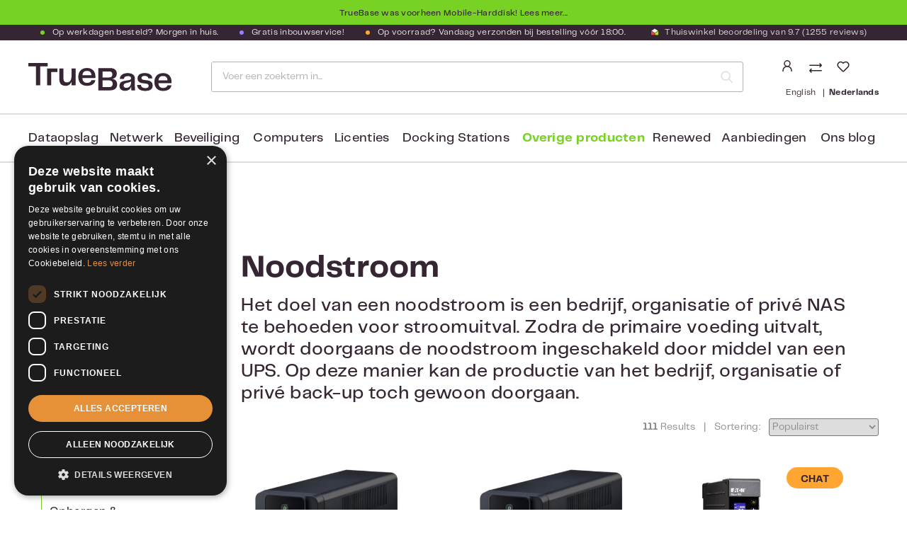

--- FILE ---
content_type: text/html; charset=UTF-8
request_url: https://www.truebase.nl/overige-producten/noodstroom?referrer=mobile-harddisk&osCsid=4d5vtublr671cpvvoppi3a63l6
body_size: 53041
content:

<!DOCTYPE html>

<html lang="nl-NL"
      itemscope="itemscope"
      itemtype="https://schema.org/WebPage">

                            
    <head>
                                        <meta charset="utf-8">
            
    <!-- WbmTagManagerAnalytics Head Snippet Start -->
            <script id="wbmTagMangerDefine" type="text/javascript">
            let gtmIsTrackingProductClicks = Boolean(),
                gtmIsTrackingAddToWishlistClicks = Boolean(),
                gtmContainerId = 'GTM-53W24LC',
                hasSWConsentSupport = Boolean(Number(0));
            window.wbmScriptIsSet = false;
            window.dataLayer = window.dataLayer || [];
            window.dataLayer.push({"event":"user","id":null});
        </script>
        <script id="wbmTagMangerDataLayer" type="text/javascript">
            window.dataLayer.push({ ecommerce: null });
            window.dataLayer.push({"google_tag_params":{"ecomm_prodid":["181846","181890","171858","171857","181889","180811","176605","176776","172753","177807","183210","173036","181757","180807","183214","186276","177466","186259","186273","177477","186299","176778","176766","175026"],"ecomm_category":"Noodstroom","ecomm_pagetype":"category"}});

            
            var onEventDataLayer = JSON.parse('{"event":"view_item_list","ecommerce":{"item_list_name":"Category: Noodstroom","items":[{"price":99,"index":0,"item_id":"181846","item_brand":"APC","item_list_id":"category_b52b7217ec2245f18fe659e78148e881","item_category":"","item_name":"APC Back-UPS 750VA 230V AVR Schuko Sockets BX750MI-GR","item_variant":"","item_list_name":"Category: Noodstroom"},{"price":279.99000000000001,"index":1,"item_id":"181890","item_brand":"APC","item_list_id":"category_b52b7217ec2245f18fe659e78148e881","item_category":"","item_name":"APC Back-UPS 2200VA, 230V, AVR, 4 Schuko outlets BX2200MI-GR","item_variant":"","item_list_name":"Category: Noodstroom"},{"price":422,"index":2,"item_id":"171858","item_brand":"Eaton","item_list_id":"category_b52b7217ec2245f18fe659e78148e881","item_category":"","item_name":"Eaton Ellipse PRO 1600 DIN (Schuko) ELP1600DIN","item_variant":"","item_list_name":"Category: Noodstroom"},{"price":186,"index":3,"item_id":"171857","item_brand":"Eaton","item_list_id":"category_b52b7217ec2245f18fe659e78148e881","item_category":"","item_name":"Eaton Ellipse PRO 650 DIN (Schuko) ELP650DIN","item_variant":"","item_list_name":"Category: Noodstroom"},{"price":130,"index":4,"item_id":"181889","item_brand":"APC","item_list_id":"category_b52b7217ec2245f18fe659e78148e881","item_category":"","item_name":"APC Back-UPS 950VA, 230V, AVR, 4 Schuko outlets BX950MI-GR","item_variant":"","item_list_name":"Category: Noodstroom"},{"price":153,"index":5,"item_id":"180811","item_brand":"APC","item_list_id":"category_b52b7217ec2245f18fe659e78148e881","item_category":"","item_name":"APC Back-UPS 850VA 230V USB Type-C and A charging ports","item_variant":"","item_list_name":"Category: Noodstroom"},{"price":74,"index":6,"item_id":"176605","item_brand":"APC","item_list_id":"category_b52b7217ec2245f18fe659e78148e881","item_category":"","item_name":"APC Replacement batterij cartridge RBC17","item_variant":"","item_list_name":"Category: Noodstroom"},{"price":77,"index":7,"item_id":"176776","item_brand":"APC","item_list_id":"category_b52b7217ec2245f18fe659e78148e881","item_category":"","item_name":"APC Vervangende batterij cartridge 2 RBC2","item_variant":"","item_list_name":"Category: Noodstroom"},{"price":496,"index":8,"item_id":"172753","item_brand":"APC","item_list_id":"category_b52b7217ec2245f18fe659e78148e881","item_category":"","item_name":"APC Power-Saving Back-UPS Pro 1500, 230V, Schuko BR1500G-GR","item_variant":"","item_list_name":"Category: Noodstroom"},{"price":409,"index":9,"item_id":"177807","item_brand":"APC","item_list_id":"category_b52b7217ec2245f18fe659e78148e881","item_category":"","item_name":"APC Smart-UPS 750VA LCD 230V (SmartConnect) SMT750IC","item_variant":"","item_list_name":"Category: Noodstroom"},{"price":2410.0100000000002,"index":10,"item_id":"183210","item_brand":"Eaton","item_list_id":"category_b52b7217ec2245f18fe659e78148e881","item_category":"","item_name":"EATON 5PX 3000i RT2U Netpack G2 5PX3000IRTNG2","item_variant":"","item_list_name":"Category: Noodstroom"},{"price":73,"index":11,"item_id":"173036","item_brand":"Eaton","item_list_id":"category_b52b7217ec2245f18fe659e78148e881","item_category":"","item_name":"Eaton rackmontagekit - 2U 19 inch ELRACK","item_variant":"","item_list_name":"Category: Noodstroom"},{"price":212,"index":12,"item_id":"181757","item_brand":"APC","item_list_id":"category_b52b7217ec2245f18fe659e78148e881","item_category":"","item_name":"APC Back-UPS 1600VA 230V AVR Schuko","item_variant":"","item_list_name":"Category: Noodstroom"},{"price":208,"index":13,"item_id":"180807","item_brand":"APC","item_list_id":"category_b52b7217ec2245f18fe659e78148e881","item_category":"","item_name":"APC Back-UPS Pro 650 230V IEC Sockets BR650MI","item_variant":"","item_list_name":"Category: Noodstroom"},{"price":986,"index":14,"item_id":"183214","item_brand":"Eaton","item_list_id":"category_b52b7217ec2245f18fe659e78148e881","item_category":"","item_name":"EATON 5PX Extended batterij module 72V RT2U G2 5PXEBM72RT2UG2","item_variant":"","item_list_name":"Category: Noodstroom"},{"price":143,"index":15,"item_id":"186276","item_brand":"Eaton","item_list_id":"category_b52b7217ec2245f18fe659e78148e881","item_category":"","item_name":"Eaton 3P Ellipse 700 USB DIN 3P700UD","item_variant":"","item_list_name":"Category: Noodstroom"},{"price":832,"index":16,"item_id":"177466","item_brand":"APC","item_list_id":"category_b52b7217ec2245f18fe659e78148e881","item_category":"","item_name":"APC Smart-UPS 1500VA LCD 230V (SmartConnect) SMT1500IC","item_variant":"","item_list_name":"Category: Noodstroom"},{"price":112,"index":17,"item_id":"186259","item_brand":"Eaton","item_list_id":"category_b52b7217ec2245f18fe659e78148e881","item_category":"","item_name":"Eaton 3P Ellipse 550 IEC 3P550I","item_variant":"","item_list_name":"Category: Noodstroom"},{"price":108,"index":18,"item_id":"186273","item_brand":"Eaton","item_list_id":"category_b52b7217ec2245f18fe659e78148e881","item_category":"","item_name":"Eaton 3S 550 DIN UPS 3S550D","item_variant":"","item_list_name":"Category: Noodstroom"},{"price":2338,"index":19,"item_id":"177477","item_brand":"APC","item_list_id":"category_b52b7217ec2245f18fe659e78148e881","item_category":"","item_name":"APC Smart-UPS 3000VA LCD RM 2U 230V Rackmount (SmartConnect)","item_variant":"","item_list_name":"Category: Noodstroom"},{"price":1149,"index":20,"item_id":"186299","item_brand":"Eaton","item_list_id":"category_b52b7217ec2245f18fe659e78148e881","item_category":"","item_name":"Eaton UPS 1550VA Gen2 5P1550IRG2","item_variant":"","item_list_name":"Category: Noodstroom"},{"price":552,"index":21,"item_id":"176778","item_brand":"APC","item_list_id":"category_b52b7217ec2245f18fe659e78148e881","item_category":"","item_name":"APC Vervangende batterij cartridge 43 RBC43","item_variant":"","item_list_name":"Category: Noodstroom"},{"price":770,"index":22,"item_id":"176766","item_brand":"APC","item_list_id":"category_b52b7217ec2245f18fe659e78148e881","item_category":"","item_name":"APC Vervangende batterij cartridge 140 APCRBC140","item_variant":"","item_list_name":"Category: Noodstroom"},{"price":2806.9899999999998,"index":23,"item_id":"175026","item_brand":"APC","item_list_id":"category_b52b7217ec2245f18fe659e78148e881","item_category":"","item_name":"APC Smart-UPS 3000VA LCD RM 2U 230V Rackmount","item_variant":"","item_list_name":"Category: Noodstroom"}],"item_list_id":"category_b52b7217ec2245f18fe659e78148e881"}}');
                    </script>                        <script id="wbmTagManger" type="text/javascript">
            function getCookie(name) {
                var cookieMatch = document.cookie.match(name + '=(.*?)(;|$)');
                return cookieMatch && decodeURI(cookieMatch[1]);
            }

            var gtmCookieSet = getCookie('wbm-tagmanager-enabled');
            
            var googleTag = function(w,d,s,l,i){w[l]=w[l]||[];w[l].push({'gtm.start':new Date().getTime(),event:'gtm.js'});var f=d.getElementsByTagName(s)[0],j=d.createElement(s),dl=l!='dataLayer'?'&l='+l:'';j.async=true;j.src='https://www.googletagmanager.com/gtm.js?id='+i+dl+'';f.parentNode.insertBefore(j,f);};
            

            if (hasSWConsentSupport && gtmCookieSet === null) {
                window.wbmGoogleTagmanagerId = gtmContainerId;
                window.wbmScriptIsSet = false;
                window.googleTag = googleTag;
            } else {
                window.wbmScriptIsSet = true;
                googleTag(window, document, 'script', 'dataLayer', gtmContainerId);
                googleTag = null;

                window.dataLayer = window.dataLayer || [];
                function gtag() { dataLayer.push(arguments); }

                (() => {
                    const adsEnabled = document.cookie.split(';').some((item) => item.trim().includes('google-ads-enabled=1'));

                    gtag('consent', 'update', {
                        'ad_storage': adsEnabled ? 'granted' : 'denied',
                        'ad_user_data': adsEnabled ? 'granted' : 'denied',
                        'ad_personalization': adsEnabled ? 'granted' : 'denied',
                        'analytics_storage': 'granted'
                    });
                })();
            }
        </script><!-- WbmTagManagerAnalytics Head Snippet End -->    
                            <meta name="viewport"
                      content="width=device-width, initial-scale=1, shrink-to-fit=no">
            
                <!-- Cookie consent script -->
    <script type="text/javascript" charset="UTF-8" src="//cdn.cookie-script.com/s/c923e6a9299c65624054ad27337f71c1.js"></script>
    <!-- End Cookie consent script -->

    <!-- Chat widget script -->
    <script type="text/javascript">
        var chatButton;
        (function(d, src, c) { var t=d.scripts[d.scripts.length - 1],s=d.createElement('script');s.id='la_x2s6df8d';s.async=true;s.src=src;s.onload=s.onreadystatechange=function(){var rs=this.readyState;if(rs&&(rs!='complete')&&(rs!='loaded')){return;}c(this);};t.parentElement.insertBefore(s,t.nextSibling);})(document,
            '//support.rshaarlem.com/scripts/track.js',
            function(e){ chatButton = LiveAgent.createButton('ad7se62j', e); });
    </script>
    <!-- End Chat widget script -->

                            <meta name="author"
                      content="">
                <meta name="robots"
                      content="index,follow">
                <meta name="revisit-after"
                      content="15 days">
                <meta name="keywords"
                      content="">
                <meta name="description"
                      content="">
            
    <link rel="alternate"
          type="application/rss+xml"
          title="Blog Feed"
          href="/blog.rss" />

    <meta property="85ca8e36b7644780b1380899d6e8f5d2" content="1">


                <meta property="og:type"
          content="website"/>
    <meta property="og:site_name"
          content="TrueBase"/>
    <meta property="og:title"
          content="Noodstroom - TrueBase - Duidelijk deskundig"/>
    <meta property="og:description"
          content=""/>
    <meta property="og:image"
          content="https://www.truebase.nl/media/22/88/03/1614088486/Logo.svg"/>
    <meta name="twitter:card"
          content="summary"/>
    <meta name="twitter:site"
          content="TrueBase"/>
    <meta name="twitter:title"
          content="Noodstroom - TrueBase - Duidelijk deskundig"/>
    <meta name="twitter:description"
          content=""/>
    <meta name="twitter:image"
          content="https://www.truebase.nl/media/22/88/03/1614088486/Logo.svg"/>

                                <meta itemprop="copyrightHolder"
                      content="TrueBase">
                <meta itemprop="copyrightYear"
                      content="">
                <meta itemprop="isFamilyFriendly"
                      content="true">
                <meta itemprop="image"
                      content="https://www.truebase.nl/media/22/88/03/1614088486/Logo.svg">
            
    
                                                <link rel="alternate" hreflang="x-default" href="https://www.truebase.nl/overige-producten/noodstroom">
                                    <link rel="alternate" hreflang="nl-NL" href="https://www.truebase.nl/overige-producten/noodstroom">
                                    <link rel="alternate" hreflang="en-GB" href="https://www.truebase.nl/en/other-products/emergency-power">
                                    
                    <link rel="shortcut icon"
                  href="https://www.truebase.nl/media/d9/b8/40/1724244263/favicon.ico">
        
                                <link rel="apple-touch-icon"
                  sizes="180x180"
                  href="https://www.truebase.nl/media/d9/b8/40/1724244263/favicon.ico">
                    
                                                <link rel="canonical" href="https://www.truebase.nl/overige-producten/noodstroom">
                    
    
            <title itemprop="name">
        Noodstroom - TrueBase - Duidelijk deskundig    </title>

                                                                            <link rel="stylesheet"
                      href="https://www.truebase.nl/theme/4f72daabb74541e56814b86b224552ba/css/all.css?1769522334">
                                    
            
    
                        
        <script>
        window.features = {"V6_5_0_0":true,"v6.5.0.0":true,"V6_6_0_0":false,"v6.6.0.0":false,"V6_7_0_0":false,"v6.7.0.0":false,"VUE3":false,"vue3":false,"JOIN_FILTER":false,"join.filter":false,"MEDIA_PATH":false,"media.path":false,"ES_MULTILINGUAL_INDEX":true,"es.multilingual.index":true,"STOCK_HANDLING":false,"stock.handling":false,"ASYNC_THEME_COMPILATION":false,"async.theme.compilation":false,"FEATURE_SWAGCMSEXTENSIONS_1":true,"feature.swagcmsextensions.1":true,"FEATURE_SWAGCMSEXTENSIONS_2":true,"feature.swagcmsextensions.2":true,"FEATURE_SWAGCMSEXTENSIONS_8":true,"feature.swagcmsextensions.8":true,"FEATURE_SWAGCMSEXTENSIONS_63":true,"feature.swagcmsextensions.63":true};
    </script>

        
                                                        
            <script>
                                    window.gtagActive = true;
                    window.gtagURL = 'https://www.googletagmanager.com/gtag/js?id= G-24G7026PRP';
                    window.controllerName = 'navigation';
                    window.actionName = 'index';
                    window.trackOrders = '1';
                    window.gtagTrackingId = ' G-24G7026PRP';
                    window.dataLayer = window.dataLayer || [];
                    window.gtagConfig = {
                        'anonymize_ip': '1',
                        'cookie_domain': 'none',
                        'cookie_prefix': '_swag_ga',
                    };

                    function gtag() { dataLayer.push(arguments); }
                            </script>
            
            <script>
            window.dataLayer = window.dataLayer || [];
            function gtag() { dataLayer.push(arguments); }

            (() => {
                const analyticsStorageEnabled = document.cookie.split(';').some((item) => item.trim().includes('google-analytics-enabled=1'));
                const adsEnabled = document.cookie.split(';').some((item) => item.trim().includes('google-ads-enabled=1'));

                // Always set a default consent for consent mode v2
                gtag('consent', 'default', {
                    'ad_user_data': adsEnabled ? 'granted' : 'denied',
                    'ad_storage': adsEnabled ? 'granted' : 'denied',
                    'ad_personalization': adsEnabled ? 'granted' : 'denied',
                    'analytics_storage': analyticsStorageEnabled ? 'granted' : 'denied'
                });
            })();
        </script>
            

    <script>
        window.SemesRefererBreadcrumb = window.SemesRefererBreadcrumb || {};

        SemesRefererBreadcrumb.baseUrl = 'https://www.truebase.nl';

        
        
                    SemesRefererBreadcrumb.activeCategoryId = 'b52b7217ec2245f18fe659e78148e881';
               
    </script>

                                
            

    
                    
            <script>
            window.zeobvContextToken = "sek2cYNT8wc6OqMLqNHmIkEJCZcX5Cyn";
            window.zeobvAccessToken = "SWSCQDLH1UFJJPEPNI_NZ4GH9Q";
        </script>
    
        
                                            <script>
                window.activeNavigationId = 'b52b7217ec2245f18fe659e78148e881';
                window.router = {
                    'frontend.cart.offcanvas': '/checkout/offcanvas',
                    'frontend.cookie.offcanvas': '/cookie/offcanvas',
                    'frontend.checkout.finish.page': '/checkout/finish',
                    'frontend.checkout.info': '/widgets/checkout/info',
                    'frontend.menu.offcanvas': '/widgets/menu/offcanvas',
                    'frontend.cms.page': '/widgets/cms',
                    'frontend.cms.navigation.page': '/widgets/cms/navigation',
                    'frontend.account.addressbook': '/widgets/account/address-book',
                    'frontend.country.country-data': '/country/country-state-data',
                    'frontend.app-system.generate-token': '/app-system/Placeholder/generate-token',
                    };
                window.salesChannelId = '108b24d900bf4d49b886d772921c078a';
            </script>
        

        
    <script>
        window.router['widgets.swag.cmsExtensions.quickview'] = '/swag/cms-extensions/quickview';
        window.router['widgets.swag.cmsExtensions.quickview.variant'] = '/swag/cms-extensions/quickview/variant';
    </script>


    <script>
                        window.config = {};
        window.csrfToken = {};
        window.smComparedProducts = [];
        window.config.maxCompareListNumber = 4;
        window.config.maximumNumberCompareProductsText = 'Niet meer dan 4 producten kunnen vergeleken worden';
        window.router['frontend.compare.offcanvas'] = '/compare/offcanvas';
        window.router['frontend.compare.content'] = '/compare/content';
        window.router['frontend.compare.get-compared-products'] = '/compare/compared-products';
        window.router['frontend.compare.post-compared-product'] = '/compare/compared-products';
        window.router['frontend.compare.delete-compared-product'] = '/compare/compared-products';
        window.router['frontend.compare.delete-all-compared-products'] = '/compare/all-compared-products';
    </script>


    <script>
    window.router['frontend.memo.postcode.alert.generate'] = '/widget/memo/postcode/alert/generate';
    window.router['frontend.memo.postcode.debug.log'] = '/widget/memo/postcode/debug/log';
    window.router['frontend.memo.postcode.country-switch'] = '/widget/memo/postcode/country-switch';
    window.router['frontend.memo.postcode.autocomplete.search'] = '/widget/memo/postcode/autocomplete/search';
    window.router['frontend.memo.postcode.autocomplete.details'] = '/widget/memo/postcode/autocomplete/details';
    window.router['frontend.memo.postcode.address.postcode'] = '/widget/memo/postcode/address/details';
</script>

                                <script>
                
                window.breakpoints = {"xs":0,"sm":576,"md":768,"lg":992,"xl":1200};
            </script>
        
                                    <script>
                    window.customerLoggedInState = 0;

                    window.wishlistEnabled = 1;
                </script>
                    
                        
                            <script>
                window.themeAssetsPublicPath = 'https://www.truebase.nl/theme/bb86151e9c4a4746a529b876b1e009cb/assets/';
            </script>
        
        
                                                                                            <script type="text/javascript" src="https://www.truebase.nl/theme/4f72daabb74541e56814b86b224552ba/js/all.js?1769522334" defer></script>
                                                        

    
        
        
        
        
    
        
                            

                                
    <script>
        window.mollie_javascript_use_shopware = '0'
    </script>

            <script type="text/javascript" src="https://www.truebase.nl/bundles/molliepayments/mollie-payments.js?1769522329" defer></script>
    

    </head>

    <body class="is-ctl-navigation is-act-index">

                                    <noscript>
                <iframe src="https://www.googletagmanager.com/ns.html?id=GTM-53W24LC"
                        height="0" width="0" style="display:none;visibility:hidden"></iframe>
            </noscript>
            
                <noscript class="noscript-main">
                
    <div role="alert"
         class="alert alert-info alert-has-icon">
                                                                        
                                                        
                <span
        class="icon icon-info">
                                            <svg xmlns="http://www.w3.org/2000/svg" xmlns:xlink="http://www.w3.org/1999/xlink" width="24" height="24" viewBox="0 0 24 24"><defs><path d="M12 7c.5523 0 1 .4477 1 1s-.4477 1-1 1-1-.4477-1-1 .4477-1 1-1zm1 9c0 .5523-.4477 1-1 1s-1-.4477-1-1v-5c0-.5523.4477-1 1-1s1 .4477 1 1v5zm11-4c0 6.6274-5.3726 12-12 12S0 18.6274 0 12 5.3726 0 12 0s12 5.3726 12 12zM12 2C6.4772 2 2 6.4772 2 12s4.4772 10 10 10 10-4.4772 10-10S17.5228 2 12 2z" id="icons-default-info" /></defs><use xlink:href="#icons-default-info" fill="#758CA3" fill-rule="evenodd" /></svg>
                </span>
                                                    
                                    
                    <div class="alert-content-container">
                                                    
                                        <div class="alert-content">
                                                    Om alle functies van onze shop te kunnen gebruiken, adviseren wij je om Javascript in jouw browser in te schakelen.
                                            </div>
                

                    
    
                                                                </div>
            </div>
            </noscript>
        

                    <div class="before-mobile-hardisk text-center">
            <span>TrueBase was voorheen Mobile-Harddisk!</span> <a href="/mobileharddisk">Lees meer...</a>
        </div>
                <header class="header-main sticky-search">
                            <div class="container">
                                
                                    <div class="top-bar d-none d-lg-block">
        <nav class="top-bar-nav">
                                                
                            <ul class="top-bar-usp-list">
                                        <li class="top-bar-usp-item"><span class="top-bar-green-dot" ></span>Op werkdagen besteld? Morgen in huis.</li>                    <li class="top-bar-usp-item d-none d-lg-block"> <span class="top-bar-purple-dot"></span>Gratis inbouwservice!</li>                    <li class="top-bar-usp-item d-none d-lg-block"> <span class="top-bar-orange-dot"></span>Op voorraad? Vandaag verzonden bij bestelling vóór 18:00.</li>                    <li class="top-bar-usp-item d-none d-lg-block">
                        <a href="https://www.kiyoh.com/reviews/1042996/truebase_nl" target="_blank">
                                
                <span
        class="icon icon-theme_thuiswinkel-keurmerk">
                            <svg width="12" height="12" viewBox="0 0 12 12" fill="none" xmlns="http://www.w3.org/2000/svg" xmlns:xlink="http://www.w3.org/1999/xlink">
<rect width="12" height="12" fill="url(#pattern0)"/>
<defs>
<pattern id="pattern0" patternContentUnits="objectBoundingBox" width="1" height="1">
<use xlink:href="#image0" transform="scale(0.015625)"/>
</pattern>
<image id="image0" width="64" height="64" xlink:href="[data-uri]"/>
</defs>
</svg>

                </span>
                            <span>
                                Thuiswinkel beoordeling van
                                9.7
                                (1255 reviews)
                            </span>
                        </a>
                    </li>
                </ul>
            
                                            
                
                                                </nav>
    </div>
    
        <div class="row align-items-center header-row">

            <div class="col-auto d-lg-none pe-3">
            <button class="btn btn-trigger-menu px-0"
                    type="button"
                    data-offcanvas-menu="true"
                    aria-label="Menu">

                                        
                <span
        class="icon icon-stack">
                                            <svg xmlns="http://www.w3.org/2000/svg" xmlns:xlink="http://www.w3.org/1999/xlink" width="24" height="24" viewBox="0 0 24 24"><defs><path d="M3 13c-.5523 0-1-.4477-1-1s.4477-1 1-1h18c.5523 0 1 .4477 1 1s-.4477 1-1 1H3zm0-7c-.5523 0-1-.4477-1-1s.4477-1 1-1h18c.5523 0 1 .4477 1 1s-.4477 1-1 1H3zm0 14c-.5523 0-1-.4477-1-1s.4477-1 1-1h18c.5523 0 1 .4477 1 1s-.4477 1-1 1H3z" id="icons-default-stack" /></defs><use xlink:href="#icons-default-stack" fill="#758CA3" fill-rule="evenodd" /></svg>
                </span>
                            </button>
        </div>
    
            <div class="d-flex align-items-end col col-lg-auto ps-0 pe-0 pe-md-2 ps-lg-3">
                <div class="header-logo-main">
                    <a class="header-logo-main-link"
               href="/"
               title="Naar de startpagina">
                                    <picture class="header-logo-picture">
                                                                                
                                                                            
                                                                                    <img src="https://www.truebase.nl/media/22/88/03/1614088486/Logo.svg"
                                     alt="Naar de startpagina"
                                     class="img-fluid header-logo-main-img">
                                                                        </picture>
                            </a>
            </div>

                    </div>
    
            <div class="d-flex col-auto order-lg-2 header-actions-col">
            <div class="d-flex flex-column">
                <div class="row g-0">
                                            <div class="col-auto pe-md-2">
                            <div class="account-menu">
                                    <div class="dropdown">
            <button class="btn account-menu-btn header-actions-btn"
            type="button"
            id="accountWidget"
            data-offcanvas-account-menu="true"
            data-bs-toggle="dropdown"
            aria-haspopup="true"
            aria-expanded="false"
            aria-label="Jouw account"
            title="Jouw account">
            
                <span
        class="icon icon-theme_avatar">
                            <svg xmlns="http://www.w3.org/2000/svg" xmlns:xlink="http://www.w3.org/1999/xlink" width="18" height="16" viewBox="0 0 18 16">
    <defs>
        <path id="dc148j0boa" d="M0 0H18V8H0z"/>
    </defs>
    <g fill="none" fill-rule="evenodd">
        <g transform="translate(0 8)">
            <mask id="bvo79z62qb" fill="#fff">
                <use xlink:href="#dc148j0boa"/>
            </mask>
            <use fill="#FFF" xlink:href="#dc148j0boa"/>
            <rect width="12" height="12.214" x="3" y=".75" stroke="#362633" stroke-width="1.5" mask="url(#bvo79z62qb)" rx="6"/>
        </g>
        <rect width="8" height="8" x="5" y=".75" stroke="#362633" stroke-width="1.5" rx="4"/>
    </g>
</svg>

                </span>
    </button>

                    <div class="dropdown-menu dropdown-menu-end account-menu-dropdown js-account-menu-dropdown"
                 aria-labelledby="accountWidget">
                

        
            <button class="btn btn-light btn-block offcanvas-close js-offcanvas-close sticky-top">
         
                                
                <span
        class="icon icon-theme_white-logo">
                            <svg width="108" height="21" viewBox="0 0 108 21" fill="none" xmlns="http://www.w3.org/2000/svg">
<path d="M14.5268 2.57027H8.89124V16.7544H5.67364V2.57027H0V0H14.5268V2.57027Z" fill="white"/>
<path d="M35.5268 4.15063V16.7545H32.4044V14.1842C31.6428 15.9168 30.272 17.1543 27.9492 17.1543C24.6174 17.1543 23.2466 15.2314 23.2466 11.9376V4.15063H26.369V11.5378C26.369 13.8796 27.4352 14.584 29.0725 14.584C31.1288 14.584 32.4234 12.9657 32.4234 9.67197V4.15063H35.5268Z" fill="white"/>
<path d="M47.3692 12.9466H50.3203C50.0347 14.8315 48.5306 17.1542 44.0564 17.1542C39.3728 17.1542 37.507 14.0509 37.507 10.4334C37.507 6.75891 39.5632 3.75073 44.0564 3.75073C48.4354 3.75073 50.3774 6.72083 50.3774 10.3002C50.3774 10.6619 50.3583 10.9856 50.3012 11.2902H40.5342C40.7626 14.0889 42.1715 14.9457 44.1706 14.9457C46.0936 14.9457 47.0265 14.0889 47.3692 12.9466ZM40.5722 9.21495H47.3692C47.2359 7.00641 46.1317 5.94023 44.0945 5.94023C42.1335 5.94023 40.8769 6.75891 40.5722 9.21495Z" fill="white"/>
<path d="M66.6747 16.05C66.6747 18.7916 64.866 20.5813 61.3247 20.5813H52.5287V3.8269H61.4961C65.0183 3.8269 66.4082 5.67369 66.4082 7.93934C66.4082 10.4144 64.8279 11.5948 63.0573 11.9185C65.0754 12.2612 66.6747 13.4607 66.6747 16.05ZM55.7653 6.34006V10.8523H60.3918C62.3148 10.8523 63.0573 10.0527 63.0573 8.56763C63.0573 7.1397 62.448 6.3591 60.6203 6.3591H55.7653V6.34006ZM63.2858 15.6311C63.2858 14.0509 62.448 13.0799 60.3918 13.0799H55.7653V18.0872H60.7536C62.6194 18.1062 63.2858 16.9829 63.2858 15.6311Z" fill="white"/>
<path d="M68.4073 17.2492C68.4073 15.2311 69.3593 13.8984 72.4056 13.4034L75.4518 12.8703C76.6322 12.6608 77.1082 12.3181 77.1082 11.5185C77.1082 10.5094 76.5561 9.86208 74.6141 9.86208C72.7483 9.86208 71.8344 10.6236 71.7392 12.0325H68.6739C68.731 9.36707 70.8444 7.59644 74.5379 7.59644C78.1934 7.59644 79.9831 9.21476 79.9831 11.7089V17.5158C79.9831 18.582 80.0402 19.4578 80.1354 20.5811H77.3557C77.2605 19.6672 77.2034 18.8104 77.2034 17.8014C76.6513 19.4578 75.2043 20.9047 72.5769 20.9047C70.0447 20.9238 68.4073 19.5149 68.4073 17.2492ZM77.1272 14.5457V13.8603C76.4799 14.3553 75.7374 14.5457 74.9568 14.717L73.5669 15.0407C72.1009 15.4025 71.5107 15.9165 71.5107 16.9827C71.5107 18.087 72.3484 18.6772 73.5098 18.6772C75.8136 18.6772 77.1272 16.9637 77.1272 14.5457Z" fill="white"/>
<path d="M84.5333 16.4306C84.6285 17.7823 85.6186 18.8676 87.789 18.8676C89.7501 18.8676 90.3022 18.2202 90.3022 17.1731C90.3022 16.2973 89.8262 15.7071 88.4554 15.5357L85.4853 15.1169C83.2006 14.8122 81.9821 13.5557 81.9821 11.5566C81.9821 8.92916 84.1145 7.55835 87.4463 7.55835C90.7782 7.55835 92.9105 9.0434 93.12 11.6137H90.1499C90.0166 10.5094 89.1598 9.67169 87.4082 9.67169C85.6376 9.67169 84.9332 10.3571 84.9332 11.2519C84.9332 11.9373 85.2949 12.5085 86.5705 12.6799L89.2741 13.0416C92.3394 13.4795 93.3294 14.8503 93.3294 16.9446C93.3294 19.4958 91.692 20.9999 87.7129 20.9999C83.41 20.9999 81.6965 18.9437 81.6584 16.4496H84.5333V16.4306Z" fill="white"/>
<path d="M104.487 16.7923H107.438C107.152 18.6772 105.648 20.9999 101.174 20.9999C96.4901 20.9999 94.6243 17.8966 94.6243 14.2791C94.6243 10.6046 96.6805 7.59644 101.174 7.59644C105.553 7.59644 107.495 10.5665 107.495 14.1459C107.495 14.5076 107.476 14.8313 107.419 15.1359H97.6515C97.88 17.9347 99.2888 18.7914 101.288 18.7914C103.192 18.7724 104.125 17.9156 104.487 16.7923ZM97.6896 13.0606H104.487C104.353 10.8521 103.249 9.78593 101.212 9.78593C99.2508 9.78593 97.9751 10.5856 97.6896 13.0606Z" fill="white"/>
<path d="M16.9635 4.13135H14.0696V16.7352H17.1539V6.72066H21.8185V4.13135H16.9635Z" fill="white"/>
</svg>

                </span>
            
                                   
                <span
        class="icon icon-theme_close-x icon-sm">
                            <svg width="13" height="13" viewBox="0 0 13 13" fill="none" xmlns="http://www.w3.org/2000/svg">
<rect width="16" height="2" transform="matrix(0.707107 0.707106 -0.707107 0.707106 1.41431 0)" fill="white"/>
<rect width="16" height="2" transform="matrix(0.707107 -0.707106 0.707107 0.707106 0 11.3137)" fill="white"/>
</svg>

                </span>
            

                             <!-- Menu sluiten -->
                    </button>
    
            <div class="offcanvas-content-container">
                <div class="account-menu">
                                                <div class="dropdown-header account-menu-header">
                    Jouw account
                </div>
                    
    
                                    <div class="account-menu-login">
                                            <a href="/account/login"
                           title="Aanmelden"
                           class="btn btn-primary account-menu-login-button">
                            Aanmelden
                        </a>
                    
                                            <div class="account-menu-register">
                            of <a href="/account/login"
                                                                            title="registreren">registreren</a>
                        </div>
                                    </div>
                    
                    <div class="account-menu-links">
                    <div class="header-account-menu">
        <div class="card account-menu-inner">
                                                    
    
                                <div class="list-group list-group-flush account-aside-list-group">
                                                    <div class="list-group list-group-flush account-aside-list-group">
                        
                                                                            <a href="/account"
                                   title="Overzicht"
                                   class="list-group-item list-group-item-action account-aside-item">
                                    Overzicht
                                </a>
                            
                                                                <a href="/account/profile"
                                   title="Jouw profiel"
                                   class="list-group-item list-group-item-action account-aside-item">
                                    Jouw profiel
                                </a>
                            

                
                
                                                            <a href="/account/address"
                                   title="Adressen"
                                   class="list-group-item list-group-item-action account-aside-item">
                                    Adressen
                                </a>
                            
                                                            <a href="/account/payment"
                                   title="Betaalwijzen"
                                   class="list-group-item list-group-item-action account-aside-item">
                                    Betaalwijzen
                                </a>
                            
                                                                    <a href="/account/order"
                                   title="Bestellingen"
                                   class="list-group-item list-group-item-action account-aside-item">
                                    Bestellingen
                                </a>
                            
                        <a href="/account/offer"
               title="Offerten"
               class="list-group-item list-group-item-action account-aside-item">
                Offerten
            </a>
            

    <a href="/account/downloads"
       title="Mijn downloads"
       class="list-group-item list-group-item-action account-aside-item">
        Licentiecodes
    </a>
                        

                

                

            

                                        <a href="/account/mollie/subscriptions"
                   title="Abonnementen"
                   class="list-group-item list-group-item-action account-aside-item">
                    Abonnementen
                </a>
                    
            

                    </div>
                            

                            </div>
    
                                                </div>
    </div>
            </div>
            </div>
        </div>
                </div>
            </div>
                            </div>
                        </div>
                    
                                            <div class="col-auto">
                            <div class="search-toggle">
                                <button class="btn header-actions-btn d-lg-none search-toggle-btn js-search-toggle-btn"
                                        type="button"
                                        data-bs-toggle="collapse"
                                        data-bs-target="#searchCollapse"
                                        aria-expanded="false"
                                        aria-controls="searchCollapse"
                                        aria-label="Zoeken">
                                        
                <span
        class="icon icon-theme_search">
                            <svg xmlns="http://www.w3.org/2000/svg" width="16" height="16" viewBox="0 0 16 16">
    <path fill="#362633" stroke="#362633" stroke-width=".5" d="M15.872 15.119l-3.663-3.662c2.427-2.832 2.183-7.075-.553-9.609C8.919-.686 4.67-.604 2.033 2.033-.604 4.67-.686 8.919 1.848 11.656c2.534 2.736 6.777 2.98 9.609.553l3.662 3.663c.212.181.527.169.725-.028.197-.198.209-.513.028-.725zm-13.085-4.02C.494 8.805.495 5.088 2.788 2.795 5.081.502 8.8.502 11.092 2.795c2.294 2.293 2.294 6.01.002 8.304-1.102 1.102-2.596 1.72-4.154 1.72-1.558 0-3.052-.618-4.153-1.72z"/>
</svg>

                </span>

                                    <span class="d-none d-lg-inline-block">Zoeken </span>
                                </button>
                            </div>
                        </div>
                    
                            <div class="compare-float" data-compare-float="true" >
                    <div class="hide-on-print compare-float-button js-compare-float-button">
                <button class="btn btn-primary" title="Vergelijk">
                                                
                <span
        class="icon icon-arrow-up-down">
                                            <svg xmlns="http://www.w3.org/2000/svg" xmlns:xlink="http://www.w3.org/1999/xlink" width="24" height="24" viewBox="0 0 24 24"><defs><path d="m18 20.5858 1.2929-1.293c.3905-.3904 1.0237-.3904 1.4142 0 .3905.3906.3905 1.0238 0 1.4143l-3 3c-.3905.3905-1.0237.3905-1.4142 0l-3-3c-.3905-.3905-.3905-1.0237 0-1.4142.3905-.3905 1.0237-.3905 1.4142 0L16 20.5858V1c0-.5523.4477-1 1-1s1 .4477 1 1v19.5858zM8 3.4142V23c0 .5523-.4477 1-1 1s-1-.4477-1-1V3.4142l-1.2929 1.293c-.3905.3904-1.0237.3904-1.4142 0-.3905-.3906-.3905-1.0238 0-1.4143l3-3c.3905-.3905 1.0237-.3905 1.4142 0l3 3c.3905.3905.3905 1.0237 0 1.4142-.3905.3905-1.0237.3905-1.4142 0L8 3.4142z" id="icons-default-arrow-up-down" /></defs><use xlink:href="#icons-default-arrow-up-down" fill="#758CA3" fill-rule="evenodd" /></svg>
                </span>
                                        <span class="badge badge-danger"></span>
                </button>
            </div>
            </div>
    
                                                                        <div class="col-auto px-md-2">
                                <div class="header-wishlist">
                                    <a class="btn header-wishlist-btn header-actions-btn"
                                       href="/wishlist"
                                       title="Verlanglijst"
                                       aria-label="Verlanglijst">
                                            
            <span class="header-wishlist-icon">
                
                <span
        class="icon icon-heart">
                                            <svg xmlns="http://www.w3.org/2000/svg" xmlns:xlink="http://www.w3.org/1999/xlink" width="24" height="24" viewBox="0 0 24 24"><defs><path d="M20.0139 12.2998c1.8224-1.8224 1.8224-4.7772 0-6.5996-1.8225-1.8225-4.7772-1.8225-6.5997 0L12 7.1144l-1.4142-1.4142c-1.8225-1.8225-4.7772-1.8225-6.5997 0-1.8224 1.8224-1.8224 4.7772 0 6.5996l7.519 7.519a.7.7 0 0 0 .9899 0l7.5189-7.519zm1.4142 1.4142-7.519 7.519c-1.0543 1.0544-2.7639 1.0544-3.8183 0L2.572 13.714c-2.6035-2.6035-2.6035-6.8245 0-9.428 2.6035-2.6035 6.8246-2.6035 9.4281 0 2.6035-2.6035 6.8246-2.6035 9.428 0 2.6036 2.6035 2.6036 6.8245 0 9.428z" id="icons-default-heart" /></defs><use xlink:href="#icons-default-heart" fill="#758CA3" fill-rule="evenodd" /></svg>
                </span>
        </span>
    
    
    
    <span class="badge bg-primary header-wishlist-badge"
          id="wishlist-basket"
          data-wishlist-storage="true"
          data-wishlist-storage-options="{&quot;listPath&quot;:&quot;\/wishlist\/list&quot;,&quot;mergePath&quot;:&quot;\/wishlist\/merge&quot;,&quot;pageletPath&quot;:&quot;\/wishlist\/merge\/pagelet&quot;}"
          data-wishlist-widget="true"
          data-wishlist-widget-options="{&quot;showCounter&quot;:true}"
    ></span>
                                    </a>
                                </div>
                            </div>
                                            
                                            <div class="col-auto ps-md-2">
                                                            <div class="header-cart"
                                     data-offcanvas-cart="false"
                                     data-upsell-modal="true"
                                                                            data-upsell-modal-sidebar="false"
                                                                    >
                                </div>
                                <a class="btn header-cart-btn header-actions-btn"
                                   href="/checkout/cart"
                                   data-cart-widget="true"
                                   title="Winkelmandje"
                                   aria-label="Winkelmandje">
                                        <span class="header-cart-icon">
            
                <span
        class="icon icon-theme_bag">
                            <svg width="19" height="16" viewBox="0 0 19 16" fill="none" xmlns="http://www.w3.org/2000/svg">
<path d="M1.38001 0C1.13998 0 0.959961 0.183935 0.959961 0.429188C0.959961 0.67444 1.13998 0.858375 1.38001 0.858375H3.56024L5.78047 11.5269C5.84048 11.7926 6.0005 12.0174 6.22052 12.0174H16.7216C16.9417 12.0174 17.1417 11.813 17.1417 11.5882C17.1417 11.3634 16.9417 11.159 16.7216 11.159H6.54055L4.32032 0.326999C4.28031 0.143059 4.10029 0 3.90027 0H1.38001ZM5.58045 2.57515L6.84059 9.01304H17.1217L18.5818 2.57515H5.58045ZM8.52076 12.8553C7.70068 12.8553 7.06061 13.5298 7.06061 14.3473C7.06061 15.1852 7.72068 15.8392 8.52076 15.8392C9.34085 15.8392 9.98092 15.1648 9.98092 14.3473C9.98092 13.5298 9.32085 12.8553 8.52076 12.8553ZM14.4014 12.8553C13.5813 12.8553 12.9412 13.5298 12.9412 14.3473C12.9412 15.1852 13.6013 15.8392 14.4014 15.8392C15.2215 15.8392 15.8615 15.1648 15.8615 14.3473C15.8615 13.5298 15.2015 12.8553 14.4014 12.8553Z" fill="#362633"/>
</svg>

                </span>
    </span>
        <span class="header-cart-total">
        € 0,00 
    </span>
                                </a>
                                                    </div>
                                    </div>

                                                    
            <div class="top-bar-nav-item top-bar-language d-none d-lg-flex mt-1">
                            <form method="post"
                      action="/checkout/language"
                      class="language-form"
                      data-form-auto-submit="true">


                                                                                            
                        <div class="languages-menu">
                                                            <div class="top-bar-list"
                                    aria-labelledby="languagesDropdown-top-bar">
                                                                                <div class="top-bar-list-item dropdown-item"
                                                 title="">

                                                                                                                                                                                                            
                                                    <label class="top-bar-list-label"
                                                           for="top-bar-e67e7357ed004549989fce2b775f8dfd">
                                                        <input id="top-bar-e67e7357ed004549989fce2b775f8dfd"
                                                               class="top-bar-list-radio"
                                                               value="e67e7357ed004549989fce2b775f8dfd"
                                                               name="languageId"
                                                               type="radio"
                                                            >
                                                        English
                                                    </label>
                                                                                            </div>
                                                                                <div class="top-bar-list-item dropdown-item item-checked"
                                                 title="">

                                                                                                                                                                                                            
                                                    <label class="top-bar-list-label"
                                                           for="top-bar-2fbb5fe2e29a4d70aa5854ce7ce3e20b">
                                                        <input id="top-bar-2fbb5fe2e29a4d70aa5854ce7ce3e20b"
                                                               class="top-bar-list-radio"
                                                               value="2fbb5fe2e29a4d70aa5854ce7ce3e20b"
                                                               name="languageId"
                                                               type="radio"
                                                             checked>
                                                        Nederlands
                                                    </label>
                                                                                            </div>
                                                                    </div>
                                                    </div>

                        <input name="redirectTo" type="hidden" value="frontend.navigation.page"/>

                                                    <input name="redirectParameters[_httpCache]" type="hidden" value="1">
                                                    <input name="redirectParameters[navigationId]" type="hidden" value="b52b7217ec2245f18fe659e78148e881">
                                                            </form>
                    </div>
                                </div>

            <div class="alt chat-button" onclick="chatButton.onClick();" data-chat-button="true">CHAT</div>
        </div>

    
             <div class="col-12 col-lg px-lg-5 header-search-col">
            
    <div class="collapse"
         id="searchCollapse">
        <div class="position-relative header-search">
            <form action="/search"
                  method="get"
                  data-search-form="true"
                  data-url="/suggest?search="
                  class="header-search-form">
                                    <div class="input-group">
                                                    <input type="search"
                                   name="search"
                                   class="form-control header-search-input"
                                   autocomplete="off"
                                   autocapitalize="off"
                                   placeholder="Voer een zoekterm in..."
                                   aria-label="Voer een zoekterm in..."
                                   value=""
                            >
                        
                                                    <div class="input-group-append">
                                <button type="submit"
                                        class="btn header-search-btn"
                                        aria-label="Zoeken">
                                    <span class="header-search-icon">
                                            
                <span
        class="icon icon-theme_search-big">
                            <svg width="33" height="32" viewBox="0 0 33 32" fill="none" xmlns="http://www.w3.org/2000/svg">
<path d="M20.3438 19.8434L31.0004 30.5" stroke="#DEDEDE" stroke-width="2.93976"/>
<circle cx="12.994" cy="12.494" r="11.0241" stroke="#DEDEDE" stroke-width="2.93976"/>
</svg>

                </span>
                                    </span>
                                </button>
                            </div>
                                            </div>
                            </form>
        </div>
    </div>
         </div>
    
    </div>

                </div>
                    </header>
    
                    <div class="nav-main">
                                    
    <div class="main-navigation"
         id="mainNavigation"
         data-flyout-menu="true">
                    <div class="container">
                                    <nav class="nav main-navigation-menu"
                        itemscope="itemscope"
                        itemtype="http://schema.org/SiteNavigationElement">
                                                
                                                                                                                                                
                                                                                                                            
                                                                                                            <a class="nav-link main-navigation-link "
                                           href="https://www.truebase.nl/dataopslag"
                                           itemprop="url"
                                                                                            data-flyout-menu-trigger="5cf1dd21ed88441191e50ef8d137146b"
                                                                                       title="Dataopslag">
                                            <div class="main-navigation-link-text">
                                                <span itemprop="name">Dataopslag</span>
                                            </div>
                                        </a>
                                                                                                                                                                                                
                                                                                                            <a class="nav-link main-navigation-link "
                                           href="https://www.truebase.nl/netwerk"
                                           itemprop="url"
                                                                                            data-flyout-menu-trigger="2c6e85028af64e82814c18ccfadfe58b"
                                                                                       title="Netwerk">
                                            <div class="main-navigation-link-text">
                                                <span itemprop="name">Netwerk</span>
                                            </div>
                                        </a>
                                                                                                                                                                                                
                                                                                                            <a class="nav-link main-navigation-link "
                                           href="https://www.truebase.nl/beveiliging"
                                           itemprop="url"
                                                                                            data-flyout-menu-trigger="590a25c11189410685e039bd4c7766c8"
                                                                                       title="Beveiliging">
                                            <div class="main-navigation-link-text">
                                                <span itemprop="name">Beveiliging</span>
                                            </div>
                                        </a>
                                                                                                                                                                                                
                                                                                                            <a class="nav-link main-navigation-link "
                                           href="https://www.truebase.nl/computers"
                                           itemprop="url"
                                                                                            data-flyout-menu-trigger="001de10f7b1b4799a3afdbc5719e1a90"
                                                                                       title="Computers">
                                            <div class="main-navigation-link-text">
                                                <span itemprop="name">Computers</span>
                                            </div>
                                        </a>
                                                                                                                                                                                                
                                                                                                            <a class="nav-link main-navigation-link "
                                           href="https://www.truebase.nl/licenties"
                                           itemprop="url"
                                                                                            data-flyout-menu-trigger="3084d43fc84f40b68b13baaff9aa8eb1"
                                                                                       title="Licenties">
                                            <div class="main-navigation-link-text">
                                                <span itemprop="name">Licenties</span>
                                            </div>
                                        </a>
                                                                                                                                                                                                
                                                                                                            <a class="nav-link main-navigation-link "
                                           href="https://www.truebase.nl/docking-stations"
                                           itemprop="url"
                                                                                            data-flyout-menu-trigger="8991a5f134ee44168ed312d558c048f7"
                                                                                       title="Docking Stations">
                                            <div class="main-navigation-link-text">
                                                <span itemprop="name">Docking Stations</span>
                                            </div>
                                        </a>
                                                                                                                                                                                                
                                                                                                            <a class="nav-link main-navigation-link active "
                                           href="https://www.truebase.nl/overige-producten"
                                           itemprop="url"
                                                                                            data-flyout-menu-trigger="dee587601cef4175aa5f1aa721182d93"
                                                                                       title="Overige producten">
                                            <div class="main-navigation-link-text">
                                                <span itemprop="name">Overige producten</span>
                                            </div>
                                        </a>
                                                                                                                                                                                                
                                                                                                            <a class="nav-link main-navigation-link "
                                           href="/renewed"
                                           itemprop="url"
                                                                                            data-flyout-menu-trigger="81fd9aeed05c4dae89e5a4486f7e57c6"
                                                                                       title="Renewed">
                                            <div class="main-navigation-link-text">
                                                <span itemprop="name">Renewed</span>
                                            </div>
                                        </a>
                                                                                                                                                                                                
                                                                                                            <a class="nav-link main-navigation-link  noArrow "
                                           href="https://www.truebase.nl/aanbiedingen"
                                           itemprop="url"
                                                                                       title="Aanbiedingen">
                                            <div class="main-navigation-link-text">
                                                <span itemprop="name">Aanbiedingen</span>
                                            </div>
                                        </a>
                                                                                                                                                                                                
                                                                                                            <a class="nav-link main-navigation-link  noArrow "
                                           href="/blog"
                                           itemprop="url"
                                                                                       title="Ons blog">
                                            <div class="main-navigation-link-text">
                                                <span itemprop="name">Ons blog</span>
                                            </div>
                                        </a>
                                                                                                                                            </nav>
                            </div>
        
                                                                                                                                                                                                                                                                                                                                                                                                                                                                                                                                                                                                                        
                                                <div class="navigation-flyouts">
                                                                                                                                                                <div class="navigation-flyout"
                                             data-flyout-menu-id="5cf1dd21ed88441191e50ef8d137146b">
                                            <div class="container">
                                                                                                                                                        
        
            <div class="row navigation-flyout-content">
                            <div class="col">

                    
                     <div class="row">
                        <div class="col navigation-flyout-top-title">
                            Dataopslag in alle soorten en maten.
                         </div>
                    </div>

                                                
                    
                
        <div class="row">
    
        <div class="col-8  is-level-0">

                        <div class="navigation-flyout-titles">
                <p>
                    Productcategorieën
                </p>
            </div>
            
            <div class="navigation-flyout-categories">
                                                                            
                    
                                                    <div class="navigation-flyout-col">

                                                                                                            <a class="nav-item nav-link navigation-flyout-link is-level-0"
                                           href="https://www.truebase.nl/dataopslag/netwerkopslag"
                                           itemprop="url"
                                           title="Netwerkopslag">
                                            <span itemprop="name">Netwerkopslag</span>
                                        </a>
                                                                                                </div>
                        
                                                                                                
                    
                                                    <div class="navigation-flyout-col">

                                                                                                            <a class="nav-item nav-link navigation-flyout-link is-level-0"
                                           href="https://www.truebase.nl/dataopslag/interne-harddisks"
                                           itemprop="url"
                                           title="Interne Harddisks">
                                            <span itemprop="name">Interne Harddisks</span>
                                        </a>
                                                                                                </div>
                        
                                                                                                
                    
                                                    <div class="navigation-flyout-col">

                                                                                                            <a class="nav-item nav-link navigation-flyout-link is-level-0"
                                           href="https://www.truebase.nl/dataopslag/interne-ssd-s"
                                           itemprop="url"
                                           title="Interne SSD&#039;s">
                                            <span itemprop="name">Interne SSD&#039;s</span>
                                        </a>
                                                                                                </div>
                        
                                                                                                
                    
                                                    <div class="navigation-flyout-col">

                                                                                                            <a class="nav-item nav-link navigation-flyout-link is-level-0"
                                           href="https://www.truebase.nl/dataopslag/externe-opslag"
                                           itemprop="url"
                                           title="Externe opslag">
                                            <span itemprop="name">Externe opslag</span>
                                        </a>
                                                                                                </div>
                        
                                                                                                
                    
                                                    <div class="navigation-flyout-col">

                                                                                                            <a class="nav-item nav-link navigation-flyout-link is-level-0"
                                           href="https://www.truebase.nl/dataopslag/behuizingen-docks"
                                           itemprop="url"
                                           title="Behuizingen / Docks">
                                            <span itemprop="name">Behuizingen / Docks</span>
                                        </a>
                                                                                                </div>
                        
                                                                                                
                    
                                                    <div class="navigation-flyout-col">

                                                                                                            <a class="nav-item nav-link navigation-flyout-link is-level-0"
                                           href="https://www.truebase.nl/dataopslag/geheugenkaarten"
                                           itemprop="url"
                                           title="Geheugenkaarten">
                                            <span itemprop="name">Geheugenkaarten</span>
                                        </a>
                                                                                                </div>
                        
                                                                                                
                                                                                                
                    
                                                    <div class="navigation-flyout-col">

                                                                                                            <a class="nav-item nav-link navigation-flyout-link is-level-0"
                                           href="https://www.truebase.nl/dataopslag/alles-over-dataopslag"
                                           itemprop="url"
                                           title="Alles over dataopslag">
                                            <span itemprop="name">Alles over dataopslag</span>
                                        </a>
                                                                                                </div>
                        
                                                                                                
                    
                                                    <div class="navigation-flyout-col">

                                                                                                            <a class="nav-item nav-link navigation-flyout-link is-level-0"
                                           href="https://www.truebase.nl/dataopslag/ugreen-nas-x-seagate-hdd"
                                           itemprop="url"
                                           title="UGREEN NAS x Seagate HDD">
                                            <span itemprop="name">UGREEN NAS x Seagate HDD</span>
                                        </a>
                                                                                                </div>
                        
                                                </div>
        </div>

                                                    
                                                        
                                                        
                                                        
                                                        
                                                        
                                                        
                            <div class="navigation-flyout-brand-column col-4">
                    <div class="navigation-flyout-titles">
                        <p>
                            Populaire merken
                        </p>
                    </div>

                                            <div class="navigation-flyout-col">

                                                                                                    
        
                
    
        <div class=" is-level-1">

            
            <div class="">
                                                                            
                    
                                                    <div class="navigation-flyout-col">

                                                                                                            <a class="nav-item nav-link navigation-flyout-link is-level-1"
                                           href="https://www.truebase.nl/dataopslag/populaire-merken/qnap"
                                           itemprop="url"
                                           title="QNAP">
                                            <span itemprop="name">QNAP</span>
                                        </a>
                                                                                                </div>
                        
                                                                                                
                    
                                                    <div class="navigation-flyout-col">

                                                                                                            <a class="nav-item nav-link navigation-flyout-link is-level-1"
                                           href="https://www.truebase.nl/dataopslag/populaire-merken/synology"
                                           itemprop="url"
                                           title="Synology">
                                            <span itemprop="name">Synology</span>
                                        </a>
                                                                                                </div>
                        
                                                                                                
                    
                                                    <div class="navigation-flyout-col">

                                                                                                            <a class="nav-item nav-link navigation-flyout-link is-level-1"
                                           href="https://www.truebase.nl/dataopslag/populaire-merken/ugreen"
                                           itemprop="url"
                                           title="UGREEN">
                                            <span itemprop="name">UGREEN</span>
                                        </a>
                                                                                                </div>
                        
                                                                                                
                    
                                                    <div class="navigation-flyout-col">

                                                                                                            <a class="nav-item nav-link navigation-flyout-link is-level-1"
                                           href="https://www.truebase.nl/dataopslag/populaire-merken/western-digital"
                                           itemprop="url"
                                           title="Western Digital">
                                            <span itemprop="name">Western Digital</span>
                                        </a>
                                                                                                </div>
                        
                                                                                                
                    
                                                    <div class="navigation-flyout-col">

                                                                                                            <a class="nav-item nav-link navigation-flyout-link is-level-1"
                                           href="https://www.truebase.nl/dataopslag/populaire-merken/seagate"
                                           itemprop="url"
                                           title="Seagate">
                                            <span itemprop="name">Seagate</span>
                                        </a>
                                                                                                </div>
                        
                                                </div>
        </div>

                                                    
                                                        
                                                        
                                                        
                                                        
                    
    
                                
        
                            
        
                            
        
                            
        
                            
        
                                                                                        </div>
                                    </div>
                                                        
                                                        
                    
        </div>
    
                                
        
                            
        
                            
        
                            
        
                            
        
                            
        
                            
        
                            
        
                            
        
                                        </div>
            
                                                        
                    </div>
                                                                                                </div>
                                        </div>
                                                                                                                                                                                                            <div class="navigation-flyout"
                                             data-flyout-menu-id="2c6e85028af64e82814c18ccfadfe58b">
                                            <div class="container">
                                                                                                                                                        
        
            <div class="row navigation-flyout-content">
                            <div class="col">

                    
                     <div class="row">
                        <div class="col navigation-flyout-top-title">
                            Netwerk-gerelateerde oplossingen, van routers tot kabels.
                         </div>
                    </div>

                                                
                    
                
        <div class="row">
    
        <div class="col-8  is-level-0">

                        <div class="navigation-flyout-titles">
                <p>
                    Productcategorieën
                </p>
            </div>
            
            <div class="navigation-flyout-categories">
                                                                            
                    
                                                    <div class="navigation-flyout-col">

                                                                                                            <a class="nav-item nav-link navigation-flyout-link is-level-0"
                                           href="https://www.truebase.nl/netwerk/access-points"
                                           itemprop="url"
                                           title="Access points">
                                            <span itemprop="name">Access points</span>
                                        </a>
                                                                                                </div>
                        
                                                                                                
                    
                                                    <div class="navigation-flyout-col">

                                                                                                            <a class="nav-item nav-link navigation-flyout-link is-level-0"
                                           href="https://www.truebase.nl/netwerk/portable-hotspots"
                                           itemprop="url"
                                           title="Portable hotspots">
                                            <span itemprop="name">Portable hotspots</span>
                                        </a>
                                                                                                </div>
                        
                                                                                                
                    
                                                    <div class="navigation-flyout-col">

                                                                                                            <a class="nav-item nav-link navigation-flyout-link is-level-0"
                                           href="https://www.truebase.nl/netwerk/power-over-ethernet"
                                           itemprop="url"
                                           title="Power-over-ethernet">
                                            <span itemprop="name">Power-over-ethernet</span>
                                        </a>
                                                                                                </div>
                        
                                                                                                
                    
                                                    <div class="navigation-flyout-col">

                                                                                                            <a class="nav-item nav-link navigation-flyout-link is-level-0"
                                           href="https://www.truebase.nl/netwerk/range-extenders"
                                           itemprop="url"
                                           title="Range extenders">
                                            <span itemprop="name">Range extenders</span>
                                        </a>
                                                                                                </div>
                        
                                                                                                
                    
                                                    <div class="navigation-flyout-col">

                                                                                                            <a class="nav-item nav-link navigation-flyout-link is-level-0"
                                           href="https://www.truebase.nl/netwerk/routers"
                                           itemprop="url"
                                           title="Routers">
                                            <span itemprop="name">Routers</span>
                                        </a>
                                                                                                </div>
                        
                                                                                                
                    
                                                    <div class="navigation-flyout-col">

                                                                                                            <a class="nav-item nav-link navigation-flyout-link is-level-0"
                                           href="https://www.truebase.nl/netwerk/converter"
                                           itemprop="url"
                                           title="Converter">
                                            <span itemprop="name">Converter</span>
                                        </a>
                                                                                                </div>
                        
                                                                                                
                    
                                                    <div class="navigation-flyout-col">

                                                                                                            <a class="nav-item nav-link navigation-flyout-link is-level-0"
                                           href="https://www.truebase.nl/netwerk/switches"
                                           itemprop="url"
                                           title="Switches">
                                            <span itemprop="name">Switches</span>
                                        </a>
                                                                                                </div>
                        
                                                                                                
                    
                                                    <div class="navigation-flyout-col">

                                                                                                            <a class="nav-item nav-link navigation-flyout-link is-level-0"
                                           href="https://www.truebase.nl/netwerk/wifi-adapters"
                                           itemprop="url"
                                           title="Wifi-adapters">
                                            <span itemprop="name">Wifi-adapters</span>
                                        </a>
                                                                                                </div>
                        
                                                                                                
                    
                                                    <div class="navigation-flyout-col">

                                                                                                            <a class="nav-item nav-link navigation-flyout-link is-level-0"
                                           href="https://www.truebase.nl/netwerk/netwerkkabels"
                                           itemprop="url"
                                           title="Netwerkkabels">
                                            <span itemprop="name">Netwerkkabels</span>
                                        </a>
                                                                                                </div>
                        
                                                                                                
                    
                                                    <div class="navigation-flyout-col">

                                                                                                            <a class="nav-item nav-link navigation-flyout-link is-level-0"
                                           href="https://www.truebase.nl/netwerk/netwerk-accessoires"
                                           itemprop="url"
                                           title="Netwerk accessoires">
                                            <span itemprop="name">Netwerk accessoires</span>
                                        </a>
                                                                                                </div>
                        
                                                                                                
                    
                                                    <div class="navigation-flyout-col">

                                                                                                            <a class="nav-item nav-link navigation-flyout-link is-level-0"
                                           href="https://www.truebase.nl/netwerk/synology-routers-nieuw"
                                           itemprop="url"
                                           title="Synology Routers (nieuw!)">
                                            <span itemprop="name">Synology Routers (nieuw!)</span>
                                        </a>
                                                                                                </div>
                        
                                                                                                
                                                </div>
        </div>

                                                    
                                                        
                                                        
                                                        
                                                        
                                                        
                                                        
                                                        
                                                        
                                                        
                                                        
                                                        
                            <div class="navigation-flyout-brand-column col-4">
                    <div class="navigation-flyout-titles">
                        <p>
                            Populaire merken
                        </p>
                    </div>

                                            <div class="navigation-flyout-col">

                                                                                                    
        
                
    
        <div class=" is-level-1">

            
            <div class="">
                                                                            
                    
                                                    <div class="navigation-flyout-col">

                                                                                                            <a class="nav-item nav-link navigation-flyout-link is-level-1"
                                           href="https://www.truebase.nl/netwerk/populaire-merken/ubiquiti"
                                           itemprop="url"
                                           title="Ubiquiti">
                                            <span itemprop="name">Ubiquiti</span>
                                        </a>
                                                                                                </div>
                        
                                                                                                
                    
                                                    <div class="navigation-flyout-col">

                                                                                                            <a class="nav-item nav-link navigation-flyout-link is-level-1"
                                           href="https://www.truebase.nl/netwerk/populaire-merken/tp-link"
                                           itemprop="url"
                                           title="TP-LINK">
                                            <span itemprop="name">TP-LINK</span>
                                        </a>
                                                                                                </div>
                        
                                                                                                
                    
                                                    <div class="navigation-flyout-col">

                                                                                                            <a class="nav-item nav-link navigation-flyout-link is-level-1"
                                           href="https://www.truebase.nl/netwerk/populaire-merken/netgear"
                                           itemprop="url"
                                           title="Netgear">
                                            <span itemprop="name">Netgear</span>
                                        </a>
                                                                                                </div>
                        
                                                </div>
        </div>

                                                    
                                                        
                                                        
                    
    
                                
        
                            
        
                            
        
                                                                                        </div>
                                    </div>
                    
        </div>
    
                                
        
                            
        
                            
        
                            
        
                            
        
                            
        
                            
        
                            
        
                            
        
                            
        
                            
        
                            
        
                                        </div>
            
                                                        
                    </div>
                                                                                                </div>
                                        </div>
                                                                                                                                                                                                            <div class="navigation-flyout"
                                             data-flyout-menu-id="590a25c11189410685e039bd4c7766c8">
                                            <div class="container">
                                                                                                                                                        
        
            <div class="row navigation-flyout-content">
                            <div class="col">

                    
                     <div class="row">
                        <div class="col navigation-flyout-top-title">
                            Beveilig en bewaak wat van jou is.
                         </div>
                    </div>

                                                
                    
                
        <div class="row">
    
        <div class="col-8  is-level-0">

                        <div class="navigation-flyout-titles">
                <p>
                    Productcategorieën
                </p>
            </div>
            
            <div class="navigation-flyout-categories">
                                                                            
                    
                                                    <div class="navigation-flyout-col">

                                                                                                            <a class="nav-item nav-link navigation-flyout-link is-level-0"
                                           href="https://www.truebase.nl/beveiliging/ip-camera"
                                           itemprop="url"
                                           title="IP Camera">
                                            <span itemprop="name">IP Camera</span>
                                        </a>
                                                                                                </div>
                        
                                                                                                
                    
                                                    <div class="navigation-flyout-col">

                                                                                                            <a class="nav-item nav-link navigation-flyout-link is-level-0"
                                           href="https://www.truebase.nl/beveiliging/netwerkvideorecorders-nvr"
                                           itemprop="url"
                                           title="Netwerkvideorecorders (NVR)">
                                            <span itemprop="name">Netwerkvideorecorders (NVR)</span>
                                        </a>
                                                                                                </div>
                        
                                                                                                
                    
                                                    <div class="navigation-flyout-col">

                                                                                                            <a class="nav-item nav-link navigation-flyout-link is-level-0"
                                           href="https://www.truebase.nl/beveiliging/beveiligingssysteem"
                                           itemprop="url"
                                           title="Beveiligingssysteem">
                                            <span itemprop="name">Beveiligingssysteem</span>
                                        </a>
                                                                                                </div>
                        
                                                                                                
                    
                                                    <div class="navigation-flyout-col">

                                                                                                            <a class="nav-item nav-link navigation-flyout-link is-level-0"
                                           href="https://www.truebase.nl/beveiliging/licenties"
                                           itemprop="url"
                                           title="Licenties">
                                            <span itemprop="name">Licenties</span>
                                        </a>
                                                                                                </div>
                        
                                                                                                
                    
                                                    <div class="navigation-flyout-col">

                                                                                                            <a class="nav-item nav-link navigation-flyout-link is-level-0"
                                           href="https://www.truebase.nl/beveiliging/deurbel-intercom"
                                           itemprop="url"
                                           title="Deurbel / Intercom">
                                            <span itemprop="name">Deurbel / Intercom</span>
                                        </a>
                                                                                                </div>
                        
                                                                                                
                    
                                                    <div class="navigation-flyout-col">

                                                                                                            <a class="nav-item nav-link navigation-flyout-link is-level-0"
                                           href="https://www.truebase.nl/beveiliging/synology-camera-s-nieuw"
                                           itemprop="url"
                                           title="Synology Camera&#039;s (nieuw!)">
                                            <span itemprop="name">Synology Camera&#039;s (nieuw!)</span>
                                        </a>
                                                                                                </div>
                        
                                                                                                
                                                </div>
        </div>

                                                    
                                                        
                                                        
                                                        
                                                        
                                                        
                                                        
                            <div class="navigation-flyout-brand-column col-4">
                    <div class="navigation-flyout-titles">
                        <p>
                            Populaire merken
                        </p>
                    </div>

                                            <div class="navigation-flyout-col">

                                                                                                    
        
                
    
        <div class=" is-level-1">

            
            <div class="">
                                                                            
                    
                                                    <div class="navigation-flyout-col">

                                                                                                            <a class="nav-item nav-link navigation-flyout-link is-level-1"
                                           href="https://www.truebase.nl/beveiliging/populaire-merken/axis"
                                           itemprop="url"
                                           title="Axis">
                                            <span itemprop="name">Axis</span>
                                        </a>
                                                                                                </div>
                        
                                                                                                
                    
                                                    <div class="navigation-flyout-col">

                                                                                                            <a class="nav-item nav-link navigation-flyout-link is-level-1"
                                           href="https://www.truebase.nl/beveiliging/populaire-merken/hikvision"
                                           itemprop="url"
                                           title="Hikvision">
                                            <span itemprop="name">Hikvision</span>
                                        </a>
                                                                                                </div>
                        
                                                                                                
                    
                                                    <div class="navigation-flyout-col">

                                                                                                            <a class="nav-item nav-link navigation-flyout-link is-level-1"
                                           href="https://www.truebase.nl/beveiliging/populaire-merken/doorbird"
                                           itemprop="url"
                                           title="Doorbird">
                                            <span itemprop="name">Doorbird</span>
                                        </a>
                                                                                                </div>
                        
                                                </div>
        </div>

                                                    
                                                        
                                                        
                    
    
                                
        
                            
        
                            
        
                                                                                        </div>
                                    </div>
                    
        </div>
    
                                
        
                            
        
                            
        
                            
        
                            
        
                            
        
                            
        
                                        </div>
            
                                                        
                    </div>
                                                                                                </div>
                                        </div>
                                                                                                                                                                                                            <div class="navigation-flyout"
                                             data-flyout-menu-id="001de10f7b1b4799a3afdbc5719e1a90">
                                            <div class="container">
                                                                                                                                                        
        
            <div class="row navigation-flyout-content">
                            <div class="col">

                    
                     <div class="row">
                        <div class="col navigation-flyout-top-title">
                            Van toetsenborden tot aan monitoren maar ook mini PC
                         </div>
                    </div>

                                                
                    
                
        <div class="row">
    
        <div class="col-8  is-level-0">

                        <div class="navigation-flyout-titles">
                <p>
                    Productcategorieën
                </p>
            </div>
            
            <div class="navigation-flyout-categories">
                                                                            
                    
                                                    <div class="navigation-flyout-col">

                                                                                                            <a class="nav-item nav-link navigation-flyout-link is-level-0"
                                           href="https://www.truebase.nl/computers/mini-pc"
                                           itemprop="url"
                                           title="Mini PC">
                                            <span itemprop="name">Mini PC</span>
                                        </a>
                                                                                                </div>
                        
                                                                                                
                    
                                                    <div class="navigation-flyout-col">

                                                                                                            <a class="nav-item nav-link navigation-flyout-link is-level-0"
                                           href="https://www.truebase.nl/computers/monitoren"
                                           itemprop="url"
                                           title="Monitoren">
                                            <span itemprop="name">Monitoren</span>
                                        </a>
                                                                                                </div>
                        
                                                                                                
                    
                                                    <div class="navigation-flyout-col">

                                                                                                            <a class="nav-item nav-link navigation-flyout-link is-level-0"
                                           href="https://www.truebase.nl/computers/toetsenborden"
                                           itemprop="url"
                                           title="Toetsenborden">
                                            <span itemprop="name">Toetsenborden</span>
                                        </a>
                                                                                                </div>
                        
                                                </div>
        </div>

                                                    
                                                        
                                                        
                    
        </div>
    
                                
        
                            
        
                            
        
                                        </div>
            
                                                        
                    </div>
                                                                                                </div>
                                        </div>
                                                                                                                                                                                                            <div class="navigation-flyout"
                                             data-flyout-menu-id="3084d43fc84f40b68b13baaff9aa8eb1">
                                            <div class="container">
                                                                                                                                                        
        
            <div class="row navigation-flyout-content">
                            <div class="col">

                    
                     <div class="row">
                        <div class="col navigation-flyout-top-title">
                            Met licenties breid je functies en mogelijkheden uit.
                         </div>
                    </div>

                                                
                    
                
        <div class="row">
    
        <div class="col-8  is-level-0">

                        <div class="navigation-flyout-titles">
                <p>
                    Productcategorieën
                </p>
            </div>
            
            <div class="navigation-flyout-categories">
                                                                            
                    
                                                    <div class="navigation-flyout-col">

                                                                                                            <a class="nav-item nav-link navigation-flyout-link is-level-0"
                                           href="https://www.truebase.nl/licenties/device-camera-licenties"
                                           itemprop="url"
                                           title="Device  / Camera licenties ">
                                            <span itemprop="name">Device  / Camera licenties </span>
                                        </a>
                                                                                                </div>
                        
                                                                                                
                    
                                                    <div class="navigation-flyout-col">

                                                                                                            <a class="nav-item nav-link navigation-flyout-link is-level-0"
                                           href="https://www.truebase.nl/licenties/levering-per-email-24-7"
                                           itemprop="url"
                                           title="Levering per email 24/7">
                                            <span itemprop="name">Levering per email 24/7</span>
                                        </a>
                                                                                                </div>
                        
                                                </div>
        </div>

                                                    
                                                        
                    
        </div>
    
                                
        
                            
        
                                        </div>
            
                                                        
                    </div>
                                                                                                </div>
                                        </div>
                                                                                                                                                                                                            <div class="navigation-flyout"
                                             data-flyout-menu-id="8991a5f134ee44168ed312d558c048f7">
                                            <div class="container">
                                                                                                                                                        
        
            <div class="row navigation-flyout-content">
                            <div class="col">

                    
                     <div class="row">
                        <div class="col navigation-flyout-top-title">
                            Docking stations voor PC of Mac
                         </div>
                    </div>

                                                
                    
                
        <div class="row">
    
        <div class="col-8  is-level-0">

                        <div class="navigation-flyout-titles">
                <p>
                    Productcategorieën
                </p>
            </div>
            
            <div class="navigation-flyout-categories">
                                                                            
                    
                                                    <div class="navigation-flyout-col">

                                                                                                            <a class="nav-item nav-link navigation-flyout-link is-level-0"
                                           href="https://www.truebase.nl/docking-stations/met-thunderbolt-4"
                                           itemprop="url"
                                           title="Met Thunderbolt 4">
                                            <span itemprop="name">Met Thunderbolt 4</span>
                                        </a>
                                                                                                </div>
                        
                                                                                                
                    
                                                    <div class="navigation-flyout-col">

                                                                                                            <a class="nav-item nav-link navigation-flyout-link is-level-0"
                                           href="https://www.truebase.nl/docking-stations/met-thunderbolt-3"
                                           itemprop="url"
                                           title="Met Thunderbolt 3">
                                            <span itemprop="name">Met Thunderbolt 3</span>
                                        </a>
                                                                                                </div>
                        
                                                                                                
                    
                                                    <div class="navigation-flyout-col">

                                                                                                            <a class="nav-item nav-link navigation-flyout-link is-level-0"
                                           href="https://www.truebase.nl/docking-stations/met-usb-c"
                                           itemprop="url"
                                           title="Met USB-C">
                                            <span itemprop="name">Met USB-C</span>
                                        </a>
                                                                                                </div>
                        
                                                                                                
                    
                                                    <div class="navigation-flyout-col">

                                                                                                            <a class="nav-item nav-link navigation-flyout-link is-level-0"
                                           href="https://www.truebase.nl/docking-stations/met-usb3"
                                           itemprop="url"
                                           title="Met USB3">
                                            <span itemprop="name">Met USB3</span>
                                        </a>
                                                                                                </div>
                        
                                                                                                
                    
                                                    <div class="navigation-flyout-col">

                                                                                                            <a class="nav-item nav-link navigation-flyout-link is-level-0"
                                           href="https://www.truebase.nl/docking-stations/maak-kennis-met-caldigit"
                                           itemprop="url"
                                           title="Maak kennis met CalDigit">
                                            <span itemprop="name">Maak kennis met CalDigit</span>
                                        </a>
                                                                                                </div>
                        
                                                                                                
                                                </div>
        </div>

                                                    
                                                        
                                                        
                                                        
                                                        
                                                        
                            <div class="navigation-flyout-brand-column col-4">
                    <div class="navigation-flyout-titles">
                        <p>
                            Populaire merken
                        </p>
                    </div>

                                            <div class="navigation-flyout-col">

                                                                                                    
        
                
    
        <div class=" is-level-1">

            
            <div class="">
                                                                            
                    
                                                    <div class="navigation-flyout-col">

                                                                                                            <a class="nav-item nav-link navigation-flyout-link is-level-1"
                                           href="https://www.truebase.nl/docking-stations/populaire-merken/caldigit"
                                           itemprop="url"
                                           title="CalDigit">
                                            <span itemprop="name">CalDigit</span>
                                        </a>
                                                                                                </div>
                        
                                                                                                
                    
                                                    <div class="navigation-flyout-col">

                                                                                                            <a class="nav-item nav-link navigation-flyout-link is-level-1"
                                           href="https://www.truebase.nl/docking-stations/populaire-merken/glyph"
                                           itemprop="url"
                                           title="Glyph">
                                            <span itemprop="name">Glyph</span>
                                        </a>
                                                                                                </div>
                        
                                                                                                
                    
                                                    <div class="navigation-flyout-col">

                                                                                                            <a class="nav-item nav-link navigation-flyout-link is-level-1"
                                           href="https://www.truebase.nl/docking-stations/populaire-merken/icy-box"
                                           itemprop="url"
                                           title="ICY BOX">
                                            <span itemprop="name">ICY BOX</span>
                                        </a>
                                                                                                </div>
                        
                                                </div>
        </div>

                                                    
                                                        
                                                        
                    
    
                                
        
                            
        
                            
        
                                                                                        </div>
                                    </div>
                    
        </div>
    
                                
        
                            
        
                            
        
                            
        
                            
        
                            
        
                                        </div>
            
                                                        
                    </div>
                                                                                                </div>
                                        </div>
                                                                                                                                                                                                            <div class="navigation-flyout"
                                             data-flyout-menu-id="dee587601cef4175aa5f1aa721182d93">
                                            <div class="container">
                                                                                                                                                        
        
            <div class="row navigation-flyout-content">
                            <div class="col">

                    
                     <div class="row">
                        <div class="col navigation-flyout-top-title">
                            Wat hebben we nog meer?
                         </div>
                    </div>

                                                
                    
                
        <div class="row">
    
        <div class="col-8  is-level-0">

                        <div class="navigation-flyout-titles">
                <p>
                    Productcategorieën
                </p>
            </div>
            
            <div class="navigation-flyout-categories">
                                                                            
                    
                                                    <div class="navigation-flyout-col">

                                                                                                            <a class="nav-item nav-link navigation-flyout-link is-level-0"
                                           href="https://www.truebase.nl/overige-producten/conference-hardware"
                                           itemprop="url"
                                           title="Conference Hardware">
                                            <span itemprop="name">Conference Hardware</span>
                                        </a>
                                                                                                </div>
                        
                                                                                                
                    
                                                    <div class="navigation-flyout-col">

                                                                                                            <a class="nav-item nav-link navigation-flyout-link is-level-0"
                                           href="https://www.truebase.nl/overige-producten/kabels"
                                           itemprop="url"
                                           title="Kabels">
                                            <span itemprop="name">Kabels</span>
                                        </a>
                                                                                                </div>
                        
                                                                                                
                    
                                                    <div class="navigation-flyout-col">

                                                                                                            <a class="nav-item nav-link navigation-flyout-link is-level-0"
                                           href="https://www.truebase.nl/overige-producten/hdmi-adapters"
                                           itemprop="url"
                                           title="HDMI-adapters">
                                            <span itemprop="name">HDMI-adapters</span>
                                        </a>
                                                                                                </div>
                        
                                                                                                
                    
                                                    <div class="navigation-flyout-col">

                                                                                                            <a class="nav-item nav-link navigation-flyout-link is-level-0"
                                           href="https://www.truebase.nl/overige-producten/hub"
                                           itemprop="url"
                                           title="HUB">
                                            <span itemprop="name">HUB</span>
                                        </a>
                                                                                                </div>
                        
                                                                                                
                    
                                                    <div class="navigation-flyout-col">

                                                                                                            <a class="nav-item nav-link navigation-flyout-link is-level-0"
                                           href="https://www.truebase.nl/overige-producten/opbergen-beschermen"
                                           itemprop="url"
                                           title="Opbergen &amp; beschermen">
                                            <span itemprop="name">Opbergen &amp; beschermen</span>
                                        </a>
                                                                                                </div>
                        
                                                                                                
                    
                                                    <div class="navigation-flyout-col">

                                                                                                            <a class="nav-item nav-link navigation-flyout-link is-level-0 active"
                                           href="https://www.truebase.nl/overige-producten/noodstroom"
                                           itemprop="url"
                                           title="Noodstroom">
                                            <span itemprop="name">Noodstroom</span>
                                        </a>
                                                                                                </div>
                        
                                                                                                
                    
                                                    <div class="navigation-flyout-col">

                                                                                                            <a class="nav-item nav-link navigation-flyout-link is-level-0"
                                           href="https://www.truebase.nl/overige-producten/powerbanks"
                                           itemprop="url"
                                           title="Powerbanks">
                                            <span itemprop="name">Powerbanks</span>
                                        </a>
                                                                                                </div>
                        
                                                                                                
                    
                                                    <div class="navigation-flyout-col">

                                                                                                            <a class="nav-item nav-link navigation-flyout-link is-level-0"
                                           href="https://www.truebase.nl/overige-producten/chargers"
                                           itemprop="url"
                                           title="Chargers">
                                            <span itemprop="name">Chargers</span>
                                        </a>
                                                                                                </div>
                        
                                                                                                
                    
                                                    <div class="navigation-flyout-col">

                                                                                                            <a class="nav-item nav-link navigation-flyout-link is-level-0"
                                           href="https://www.truebase.nl/overige-producten/batterijen"
                                           itemprop="url"
                                           title="Batterijen">
                                            <span itemprop="name">Batterijen</span>
                                        </a>
                                                                                                </div>
                        
                                                </div>
        </div>

                                                    
                                                        
                                                        
                                                        
                                                        
                                                        
                                                        
                                                        
                                                        
                    
        </div>
    
                                
        
                            
        
                            
        
                            
        
                            
        
                            
        
                            
        
                            
        
                            
        
                                        </div>
            
                                                        
                    </div>
                                                                                                </div>
                                        </div>
                                                                                                                                                                                                            <div class="navigation-flyout"
                                             data-flyout-menu-id="81fd9aeed05c4dae89e5a4486f7e57c6">
                                            <div class="container">
                                                                                                                                                        
        
            <div class="row navigation-flyout-content">
                            <div class="col">

                    
                     <div class="row">
                        <div class="col navigation-flyout-top-title">
                            Slimme Keuze: Kies voor Renewed!
                         </div>
                    </div>

                                                
                    
                
        <div class="row">
    
        <div class="col-8  is-level-0">

                        <div class="navigation-flyout-titles">
                <p>
                    Productcategorieën
                </p>
            </div>
            
            <div class="navigation-flyout-categories">
                                                                            
                    
                                                    <div class="navigation-flyout-col">

                                                                                                            <a class="nav-item nav-link navigation-flyout-link is-level-0"
                                           href="https://www.truebase.nl/renewed/renewed-hardware"
                                           itemprop="url"
                                           title="Renewed Hardware">
                                            <span itemprop="name">Renewed Hardware</span>
                                        </a>
                                                                                                </div>
                        
                                                                                                
                    
                                                    <div class="navigation-flyout-col">

                                                                                                            <a class="nav-item nav-link navigation-flyout-link is-level-0"
                                           href="https://www.truebase.nl/renewed/interne-harddisk"
                                           itemprop="url"
                                           title="Interne Harddisk">
                                            <span itemprop="name">Interne Harddisk</span>
                                        </a>
                                                                                                </div>
                        
                                                                                                
                    
                                                    <div class="navigation-flyout-col">

                                                                                                            <a class="nav-item nav-link navigation-flyout-link is-level-0"
                                           href="https://www.truebase.nl/renewed/externe-harddisk"
                                           itemprop="url"
                                           title="Externe Harddisk">
                                            <span itemprop="name">Externe Harddisk</span>
                                        </a>
                                                                                                </div>
                        
                                                                                                
                    
                                                    <div class="navigation-flyout-col">

                                                                                                            <a class="nav-item nav-link navigation-flyout-link is-level-0"
                                           href="https://www.truebase.nl/renewed/netwerkopslag"
                                           itemprop="url"
                                           title="Netwerkopslag">
                                            <span itemprop="name">Netwerkopslag</span>
                                        </a>
                                                                                                </div>
                        
                                                                                                
                                                </div>
        </div>

                                                    
                                                        
                                                        
                                                        
                                                        
                            <div class="navigation-flyout-brand-column col-4">
                    <div class="navigation-flyout-titles">
                        <p>
                            Categorie informatie
                        </p>
                    </div>

                                            <div class="navigation-flyout-col">

                                                                                                    
        
                
    
        <div class=" is-level-1">

            
            <div class="">
                                                                            
                    
                                                    <div class="navigation-flyout-col">

                                                                                                            <a class="nav-item nav-link navigation-flyout-link is-level-1"
                                           href="https://www.truebase.nl/landingPage/0b2fa8adddcf4fcba8ac89c58ea912a4"
                                           itemprop="url"
                                           title="Wat is Renewed?">
                                            <span itemprop="name">Wat is Renewed?</span>
                                        </a>
                                                                                                </div>
                        
                                                </div>
        </div>

                                                    
                    
    
                                
        
                                                                                        </div>
                                    </div>
                    
        </div>
    
                                
        
                            
        
                            
        
                            
        
                            
        
                                        </div>
            
                                                        
                    </div>
                                                                                                </div>
                                        </div>
                                                                                                                                                                                                                                                                    </div>
                                        </div>
                            </div>
        
                                    <div class="d-none js-navigation-offcanvas-initial-content">
                                            

        
            <button class="btn btn-light btn-block offcanvas-close js-offcanvas-close sticky-top">
         
                                
                <span
        class="icon icon-theme_white-logo">
                            <svg width="108" height="21" viewBox="0 0 108 21" fill="none" xmlns="http://www.w3.org/2000/svg">
<path d="M14.5268 2.57027H8.89124V16.7544H5.67364V2.57027H0V0H14.5268V2.57027Z" fill="white"/>
<path d="M35.5268 4.15063V16.7545H32.4044V14.1842C31.6428 15.9168 30.272 17.1543 27.9492 17.1543C24.6174 17.1543 23.2466 15.2314 23.2466 11.9376V4.15063H26.369V11.5378C26.369 13.8796 27.4352 14.584 29.0725 14.584C31.1288 14.584 32.4234 12.9657 32.4234 9.67197V4.15063H35.5268Z" fill="white"/>
<path d="M47.3692 12.9466H50.3203C50.0347 14.8315 48.5306 17.1542 44.0564 17.1542C39.3728 17.1542 37.507 14.0509 37.507 10.4334C37.507 6.75891 39.5632 3.75073 44.0564 3.75073C48.4354 3.75073 50.3774 6.72083 50.3774 10.3002C50.3774 10.6619 50.3583 10.9856 50.3012 11.2902H40.5342C40.7626 14.0889 42.1715 14.9457 44.1706 14.9457C46.0936 14.9457 47.0265 14.0889 47.3692 12.9466ZM40.5722 9.21495H47.3692C47.2359 7.00641 46.1317 5.94023 44.0945 5.94023C42.1335 5.94023 40.8769 6.75891 40.5722 9.21495Z" fill="white"/>
<path d="M66.6747 16.05C66.6747 18.7916 64.866 20.5813 61.3247 20.5813H52.5287V3.8269H61.4961C65.0183 3.8269 66.4082 5.67369 66.4082 7.93934C66.4082 10.4144 64.8279 11.5948 63.0573 11.9185C65.0754 12.2612 66.6747 13.4607 66.6747 16.05ZM55.7653 6.34006V10.8523H60.3918C62.3148 10.8523 63.0573 10.0527 63.0573 8.56763C63.0573 7.1397 62.448 6.3591 60.6203 6.3591H55.7653V6.34006ZM63.2858 15.6311C63.2858 14.0509 62.448 13.0799 60.3918 13.0799H55.7653V18.0872H60.7536C62.6194 18.1062 63.2858 16.9829 63.2858 15.6311Z" fill="white"/>
<path d="M68.4073 17.2492C68.4073 15.2311 69.3593 13.8984 72.4056 13.4034L75.4518 12.8703C76.6322 12.6608 77.1082 12.3181 77.1082 11.5185C77.1082 10.5094 76.5561 9.86208 74.6141 9.86208C72.7483 9.86208 71.8344 10.6236 71.7392 12.0325H68.6739C68.731 9.36707 70.8444 7.59644 74.5379 7.59644C78.1934 7.59644 79.9831 9.21476 79.9831 11.7089V17.5158C79.9831 18.582 80.0402 19.4578 80.1354 20.5811H77.3557C77.2605 19.6672 77.2034 18.8104 77.2034 17.8014C76.6513 19.4578 75.2043 20.9047 72.5769 20.9047C70.0447 20.9238 68.4073 19.5149 68.4073 17.2492ZM77.1272 14.5457V13.8603C76.4799 14.3553 75.7374 14.5457 74.9568 14.717L73.5669 15.0407C72.1009 15.4025 71.5107 15.9165 71.5107 16.9827C71.5107 18.087 72.3484 18.6772 73.5098 18.6772C75.8136 18.6772 77.1272 16.9637 77.1272 14.5457Z" fill="white"/>
<path d="M84.5333 16.4306C84.6285 17.7823 85.6186 18.8676 87.789 18.8676C89.7501 18.8676 90.3022 18.2202 90.3022 17.1731C90.3022 16.2973 89.8262 15.7071 88.4554 15.5357L85.4853 15.1169C83.2006 14.8122 81.9821 13.5557 81.9821 11.5566C81.9821 8.92916 84.1145 7.55835 87.4463 7.55835C90.7782 7.55835 92.9105 9.0434 93.12 11.6137H90.1499C90.0166 10.5094 89.1598 9.67169 87.4082 9.67169C85.6376 9.67169 84.9332 10.3571 84.9332 11.2519C84.9332 11.9373 85.2949 12.5085 86.5705 12.6799L89.2741 13.0416C92.3394 13.4795 93.3294 14.8503 93.3294 16.9446C93.3294 19.4958 91.692 20.9999 87.7129 20.9999C83.41 20.9999 81.6965 18.9437 81.6584 16.4496H84.5333V16.4306Z" fill="white"/>
<path d="M104.487 16.7923H107.438C107.152 18.6772 105.648 20.9999 101.174 20.9999C96.4901 20.9999 94.6243 17.8966 94.6243 14.2791C94.6243 10.6046 96.6805 7.59644 101.174 7.59644C105.553 7.59644 107.495 10.5665 107.495 14.1459C107.495 14.5076 107.476 14.8313 107.419 15.1359H97.6515C97.88 17.9347 99.2888 18.7914 101.288 18.7914C103.192 18.7724 104.125 17.9156 104.487 16.7923ZM97.6896 13.0606H104.487C104.353 10.8521 103.249 9.78593 101.212 9.78593C99.2508 9.78593 97.9751 10.5856 97.6896 13.0606Z" fill="white"/>
<path d="M16.9635 4.13135H14.0696V16.7352H17.1539V6.72066H21.8185V4.13135H16.9635Z" fill="white"/>
</svg>

                </span>
            
                                   
                <span
        class="icon icon-theme_close-x icon-sm">
                            <svg width="13" height="13" viewBox="0 0 13 13" fill="none" xmlns="http://www.w3.org/2000/svg">
<rect width="16" height="2" transform="matrix(0.707107 0.707106 -0.707107 0.707106 1.41431 0)" fill="white"/>
<rect width="16" height="2" transform="matrix(0.707107 -0.707106 0.707107 0.707106 0 11.3137)" fill="white"/>
</svg>

                </span>
            

                             <!-- Menu sluiten -->
                    </button>
    
            <div class="offcanvas-content-container">
                        <nav class="nav navigation-offcanvas-actions">
                                
                        </nav>
    
    
    <div class="navigation-offcanvas-container">
        <div class="navigation-offcanvas-overlay-content mobile-menu">
            <div class="show header-search-navigation">
    <div class="header-search">
        <form action="/search"
              method="get"
              data-search-form="true"
              data-url="/suggest?search="
              class="header-search-form">
                            <div class="input-group">
                                            <input type="search"
                               name="search"
                               class="form-control header-search-input"
                               autocomplete="off"
                               autocapitalize="off"
                               placeholder="Voer een zoekterm in..."
                               aria-label="Voer een zoekterm in..."
                               value=""
                        >
                    
                                            <!-- <div class="input-group-append">
                                        <button type="submit"
                                                class="btn header-search-btn"
                                                aria-label="Zoeken">
                                            <span class="header-search-icon">
                                                    
                <span
        class="icon icon-search">
                                            <svg xmlns="http://www.w3.org/2000/svg" xmlns:xlink="http://www.w3.org/1999/xlink" width="24" height="24" viewBox="0 0 24 24"><defs><path d="M10.0944 16.3199 4.707 21.707c-.3905.3905-1.0237.3905-1.4142 0-.3905-.3905-.3905-1.0237 0-1.4142L8.68 14.9056C7.6271 13.551 7 11.8487 7 10c0-4.4183 3.5817-8 8-8s8 3.5817 8 8-3.5817 8-8 8c-1.8487 0-3.551-.627-4.9056-1.6801zM15 16c3.3137 0 6-2.6863 6-6s-2.6863-6-6-6-6 2.6863-6 6 2.6863 6 6 6z" id="icons-default-search" /></defs><use xlink:href="#icons-default-search" fill="#758CA3" fill-rule="evenodd" /></svg>
                </span>
                                            </span>
                                        </button>
                                    </div> -->
                                    </div>
                    </form>
    </div>
</div>

                            <div class="mobile-menu-item js-mobile-menu-item">

                                        <div class="mobile-menu-headline js-collapse-mobile-menu-item-trigger">
                        Dataopslag
                        <div class="mobile-menu-toggle">
                            <span class="mobile-menu-toggle-icon">    
                <span
        class="icon icon-theme_arrow-right">
                            <svg width="6" height="11" viewBox="0 0 6 11" fill="none" xmlns="http://www.w3.org/2000/svg">
<path d="M0.408447 10.4752L5.08662 5.79707L0.408447 1.1189" stroke="#8D8D8D" stroke-width="0.831461"/>
</svg>

                </span>
</span>
                        </div>
                    </div>

                                        <div class="collapse js-mobile-menu-item-content">
                        <div class="mobile-menu-content-inner">
                            <ul class="list-unstyled">
                                                                <li class="mobile-menu-link-item">
                                    <a class="mobile-menu-link mobile-menu-link-all"
                                       href="https://www.truebase.nl/dataopslag"
                                       title="Toon Dataopslag">
                                        Toon Dataopslag
                                    </a>
                                </li>

                                                                                                                                                                                                                <li class="mobile-menu-link-item">
                                                                                                                                <div class="mobile-menu-headline js-collapse-mobile-menu-item-trigger">
                                                Netwerkopslag
                                                <div class="mobile-menu-toggle">
                                                    <span class="mobile-menu-toggle-icon">    
                <span
        class="icon icon-theme_arrow-right">
                            <svg width="6" height="11" viewBox="0 0 6 11" fill="none" xmlns="http://www.w3.org/2000/svg">
<path d="M0.408447 10.4752L5.08662 5.79707L0.408447 1.1189" stroke="#8D8D8D" stroke-width="0.831461"/>
</svg>

                </span>
</span>
                                                </div>
                                            </div>

                                                                                        <div class="collapse js-mobile-menu-item-content">
                                                <div class="mobile-menu-content-inner ms-4">
                                                    <ul class="list-unstyled">
                                                                                                                <li class="mobile-menu-link-item">
                                                            <a class="mobile-menu-link mobile-menu-link-all"
                                                               href="https://www.truebase.nl/dataopslag/netwerkopslag"
                                                               title="Toon Netwerkopslag">
                                                                Toon Netwerkopslag
                                                            </a>
                                                        </li>

                                                                                                                                                                                                                                                                                                                                                                <li class="mobile-menu-link-item">
                                                                <a class="mobile-menu-link"
                                                                   href="https://www.truebase.nl/dataopslag/netwerkopslag/bundels"
                                                                   title="Bundels">
                                                                    Bundels
                                                                </a>
                                                            </li>
                                                                                                                                                                                                                                                                                                        <li class="mobile-menu-link-item">
                                                                <a class="mobile-menu-link"
                                                                   href="https://www.truebase.nl/dataopslag/netwerkopslag/persoonlijk-instap"
                                                                   title="Persoonlijk / Instap">
                                                                    Persoonlijk / Instap
                                                                </a>
                                                            </li>
                                                                                                                                                                                                                                                                                                        <li class="mobile-menu-link-item">
                                                                <a class="mobile-menu-link"
                                                                   href="https://www.truebase.nl/dataopslag/netwerkopslag/mkb-prestatie"
                                                                   title="MKB / Prestatie">
                                                                    MKB / Prestatie
                                                                </a>
                                                            </li>
                                                                                                                                                                                                                                                                                                        <li class="mobile-menu-link-item">
                                                                <a class="mobile-menu-link"
                                                                   href="https://www.truebase.nl/dataopslag/netwerkopslag/grootzakelijk"
                                                                   title="Grootzakelijk">
                                                                    Grootzakelijk
                                                                </a>
                                                            </li>
                                                                                                                                                                                                                                                                                                        <li class="mobile-menu-link-item">
                                                                <a class="mobile-menu-link"
                                                                   href="https://www.truebase.nl/dataopslag/netwerkopslag/desktop"
                                                                   title="Desktop">
                                                                    Desktop
                                                                </a>
                                                            </li>
                                                                                                                                                                                                                                                                                                        <li class="mobile-menu-link-item">
                                                                <a class="mobile-menu-link"
                                                                   href="https://www.truebase.nl/dataopslag/netwerkopslag/rack"
                                                                   title="Rack">
                                                                    Rack
                                                                </a>
                                                            </li>
                                                                                                                                                                                                                                                                                                        <li class="mobile-menu-link-item">
                                                                <a class="mobile-menu-link"
                                                                   href="https://www.truebase.nl/dataopslag/netwerkopslag/all-flash-array"
                                                                   title="All-Flash-Array">
                                                                    All-Flash-Array
                                                                </a>
                                                            </li>
                                                                                                                                                                                                                                                                                                        <li class="mobile-menu-link-item">
                                                                <a class="mobile-menu-link"
                                                                   href="https://www.truebase.nl/dataopslag/netwerkopslag/data-protectie"
                                                                   title="Data Protectie">
                                                                    Data Protectie
                                                                </a>
                                                            </li>
                                                                                                                                                                                                                                                                                                        <li class="mobile-menu-link-item">
                                                                <a class="mobile-menu-link"
                                                                   href="https://www.truebase.nl/dataopslag/netwerkopslag/met-2-5gbe"
                                                                   title="Met 2,5GbE">
                                                                    Met 2,5GbE
                                                                </a>
                                                            </li>
                                                                                                                                                                                                                                                                                                        <li class="mobile-menu-link-item">
                                                                <a class="mobile-menu-link"
                                                                   href="https://www.truebase.nl/dataopslag/netwerkopslag/met-10gbe"
                                                                   title="Met 10GbE">
                                                                    Met 10GbE
                                                                </a>
                                                            </li>
                                                                                                                                                                                                                                                                                                        <li class="mobile-menu-link-item">
                                                                <a class="mobile-menu-link"
                                                                   href="https://www.truebase.nl/dataopslag/netwerkopslag/uitbreidingsunit"
                                                                   title="Uitbreidingsunit">
                                                                    Uitbreidingsunit
                                                                </a>
                                                            </li>
                                                                                                                                                                                                                                                                                                        <li class="mobile-menu-link-item">
                                                                <a class="mobile-menu-link"
                                                                   href="https://www.truebase.nl/dataopslag/netwerkopslag/extra-geheugen"
                                                                   title="Extra Geheugen">
                                                                    Extra Geheugen
                                                                </a>
                                                            </li>
                                                                                                                                                                                                                                                                                                        <li class="mobile-menu-link-item">
                                                                <a class="mobile-menu-link"
                                                                   href="https://www.truebase.nl/dataopslag/netwerkopslag/extra-garantie"
                                                                   title="Extra Garantie">
                                                                    Extra Garantie
                                                                </a>
                                                            </li>
                                                                                                                                                                                                                                                                                                        <li class="mobile-menu-link-item">
                                                                <a class="mobile-menu-link"
                                                                   href="https://www.truebase.nl/dataopslag/netwerkopslag/camera-licenties"
                                                                   title="Camera Licenties">
                                                                    Camera Licenties
                                                                </a>
                                                            </li>
                                                                                                                                                                                                                                                                                                        <li class="mobile-menu-link-item">
                                                                <a class="mobile-menu-link"
                                                                   href="https://www.truebase.nl/dataopslag/netwerkopslag/overige-licenties"
                                                                   title="Overige Licenties">
                                                                    Overige Licenties
                                                                </a>
                                                            </li>
                                                                                                                                                                                                                                                                                                        <li class="mobile-menu-link-item">
                                                                <a class="mobile-menu-link"
                                                                   href="https://www.truebase.nl/dataopslag/netwerkopslag/accessoires"
                                                                   title="Accessoires">
                                                                    Accessoires
                                                                </a>
                                                            </li>
                                                                                                                                                                                                                                                                                                        <li class="mobile-menu-link-item">
                                                                <a class="mobile-menu-link"
                                                                   href="https://www.truebase.nl/dataopslag/netwerkopslag/spareparts"
                                                                   title="Spareparts">
                                                                    Spareparts
                                                                </a>
                                                            </li>
                                                                                                                                                                                                                                                                                                        <li class="mobile-menu-link-item">
                                                                <a class="mobile-menu-link"
                                                                   href="https://www.truebase.nl/dataopslag/netwerkopslag/synology"
                                                                   title="Synology">
                                                                    Synology
                                                                </a>
                                                            </li>
                                                                                                                                                                                                                                                                                                        <li class="mobile-menu-link-item">
                                                                <a class="mobile-menu-link"
                                                                   href="https://www.truebase.nl/dataopslag/netwerkopslag/qnap"
                                                                   title="QNAP">
                                                                    QNAP
                                                                </a>
                                                            </li>
                                                                                                                                                                                                                                                                                                        <li class="mobile-menu-link-item">
                                                                <a class="mobile-menu-link"
                                                                   href="https://www.truebase.nl/dataopslag/netwerkopslag/ugreen"
                                                                   title="UGREEN">
                                                                    UGREEN
                                                                </a>
                                                            </li>
                                                                                                                                                                                                                                                                                                        <li class="mobile-menu-link-item">
                                                                <a class="mobile-menu-link"
                                                                   href="https://www.truebase.nl/dataopslag/netwerkopslag/terramaster"
                                                                   title="TerraMaster">
                                                                    TerraMaster
                                                                </a>
                                                            </li>
                                                                                                            </ul>
                                                </div>
                                            </div>
                                                                            </li>
                                                                                                                                                                                <li class="mobile-menu-link-item">
                                                                                                                                <div class="mobile-menu-headline js-collapse-mobile-menu-item-trigger">
                                                Interne Harddisks
                                                <div class="mobile-menu-toggle">
                                                    <span class="mobile-menu-toggle-icon">    
                <span
        class="icon icon-theme_arrow-right">
                            <svg width="6" height="11" viewBox="0 0 6 11" fill="none" xmlns="http://www.w3.org/2000/svg">
<path d="M0.408447 10.4752L5.08662 5.79707L0.408447 1.1189" stroke="#8D8D8D" stroke-width="0.831461"/>
</svg>

                </span>
</span>
                                                </div>
                                            </div>

                                                                                        <div class="collapse js-mobile-menu-item-content">
                                                <div class="mobile-menu-content-inner ms-4">
                                                    <ul class="list-unstyled">
                                                                                                                <li class="mobile-menu-link-item">
                                                            <a class="mobile-menu-link mobile-menu-link-all"
                                                               href="https://www.truebase.nl/dataopslag/interne-harddisks"
                                                               title="Toon Interne Harddisks">
                                                                Toon Interne Harddisks
                                                            </a>
                                                        </li>

                                                                                                                                                                                                                                                                                                                                                                <li class="mobile-menu-link-item">
                                                                <a class="mobile-menu-link"
                                                                   href="https://www.truebase.nl/dataopslag/interne-harddisks/nas-archief"
                                                                   title="NAS Archief">
                                                                    NAS Archief
                                                                </a>
                                                            </li>
                                                                                                                                                                                                                                                                                                        <li class="mobile-menu-link-item">
                                                                <a class="mobile-menu-link"
                                                                   href="https://www.truebase.nl/dataopslag/interne-harddisks/nas-normaal"
                                                                   title="NAS Normaal">
                                                                    NAS Normaal
                                                                </a>
                                                            </li>
                                                                                                                                                                                                                                                                                                        <li class="mobile-menu-link-item">
                                                                <a class="mobile-menu-link"
                                                                   href="https://www.truebase.nl/dataopslag/interne-harddisks/nas-professioneel"
                                                                   title="NAS Professioneel">
                                                                    NAS Professioneel
                                                                </a>
                                                            </li>
                                                                                                                                                                                                                                                                                                        <li class="mobile-menu-link-item">
                                                                <a class="mobile-menu-link"
                                                                   href="https://www.truebase.nl/dataopslag/interne-harddisks/server-nas-enterprise"
                                                                   title="Server / NAS Enterprise">
                                                                    Server / NAS Enterprise
                                                                </a>
                                                            </li>
                                                                                                                                                                                                                                                                                                        <li class="mobile-menu-link-item">
                                                                <a class="mobile-menu-link"
                                                                   href="https://www.truebase.nl/dataopslag/interne-harddisks/server-nas-gold"
                                                                   title="Server / NAS Gold">
                                                                    Server / NAS Gold
                                                                </a>
                                                            </li>
                                                                                                                                                                                                                                                                                                        <li class="mobile-menu-link-item">
                                                                <a class="mobile-menu-link"
                                                                   href="https://www.truebase.nl/dataopslag/interne-harddisks/laptop-2-5"
                                                                   title="Laptop / 2,5&quot;">
                                                                    Laptop / 2,5&quot;
                                                                </a>
                                                            </li>
                                                                                                                                                                                                                                                                                                        <li class="mobile-menu-link-item">
                                                                <a class="mobile-menu-link"
                                                                   href="https://www.truebase.nl/dataopslag/interne-harddisks/desktop-normaal"
                                                                   title="Desktop Normaal">
                                                                    Desktop Normaal
                                                                </a>
                                                            </li>
                                                                                                                                                                                                                                                                                                        <li class="mobile-menu-link-item">
                                                                <a class="mobile-menu-link"
                                                                   href="https://www.truebase.nl/dataopslag/interne-harddisks/desktop-performance"
                                                                   title="Desktop Performance">
                                                                    Desktop Performance
                                                                </a>
                                                            </li>
                                                                                                                                                                                                                                                                                                        <li class="mobile-menu-link-item">
                                                                <a class="mobile-menu-link"
                                                                   href="https://www.truebase.nl/dataopslag/interne-harddisks/surveillance-normaal"
                                                                   title="Surveillance Normaal">
                                                                    Surveillance Normaal
                                                                </a>
                                                            </li>
                                                                                                                                                                                                                                                                                                        <li class="mobile-menu-link-item">
                                                                <a class="mobile-menu-link"
                                                                   href="https://www.truebase.nl/dataopslag/interne-harddisks/surveillance-professioneel"
                                                                   title="Surveillance Professioneel">
                                                                    Surveillance Professioneel
                                                                </a>
                                                            </li>
                                                                                                                                                                                                                                                                                                        <li class="mobile-menu-link-item">
                                                                <a class="mobile-menu-link"
                                                                   href="https://www.truebase.nl/dataopslag/interne-harddisks/3-5-sas-drives"
                                                                   title="3,5&quot; SAS Drives">
                                                                    3,5&quot; SAS Drives
                                                                </a>
                                                            </li>
                                                                                                                                                                                                                                                                                                        <li class="mobile-menu-link-item">
                                                                <a class="mobile-menu-link"
                                                                   href="https://www.truebase.nl/dataopslag/interne-harddisks/accessoires"
                                                                   title="Accessoires">
                                                                    Accessoires
                                                                </a>
                                                            </li>
                                                                                                                                                                                                                                                                                                        <li class="mobile-menu-link-item">
                                                                <a class="mobile-menu-link"
                                                                   href="https://www.truebase.nl/dataopslag/interne-harddisks/renewed"
                                                                   title="Renewed">
                                                                    Renewed
                                                                </a>
                                                            </li>
                                                                                                                                                                                                                                                                                                        <li class="mobile-menu-link-item">
                                                                <a class="mobile-menu-link"
                                                                   href="https://www.truebase.nl/dataopslag/interne-harddisks/recertified"
                                                                   title="Recertified">
                                                                    Recertified
                                                                </a>
                                                            </li>
                                                                                                                                                                                                                                                                                                        <li class="mobile-menu-link-item">
                                                                <a class="mobile-menu-link"
                                                                   href="https://www.truebase.nl/dataopslag/interne-harddisks/western-digital"
                                                                   title="Western Digital">
                                                                    Western Digital
                                                                </a>
                                                            </li>
                                                                                                                                                                                                                                                                                                        <li class="mobile-menu-link-item">
                                                                <a class="mobile-menu-link"
                                                                   href="https://www.truebase.nl/dataopslag/interne-harddisks/toshiba"
                                                                   title="Toshiba">
                                                                    Toshiba
                                                                </a>
                                                            </li>
                                                                                                                                                                                                                                                                                                        <li class="mobile-menu-link-item">
                                                                <a class="mobile-menu-link"
                                                                   href="https://www.truebase.nl/dataopslag/interne-harddisks/seagate"
                                                                   title="Seagate">
                                                                    Seagate
                                                                </a>
                                                            </li>
                                                                                                                                                                                                                                                                                                        <li class="mobile-menu-link-item">
                                                                <a class="mobile-menu-link"
                                                                   href="https://www.truebase.nl/dataopslag/interne-harddisks/synology"
                                                                   title="Synology">
                                                                    Synology
                                                                </a>
                                                            </li>
                                                                                                            </ul>
                                                </div>
                                            </div>
                                                                            </li>
                                                                                                                                                                                <li class="mobile-menu-link-item">
                                                                                                                                <div class="mobile-menu-headline js-collapse-mobile-menu-item-trigger">
                                                Interne SSD&#039;s
                                                <div class="mobile-menu-toggle">
                                                    <span class="mobile-menu-toggle-icon">    
                <span
        class="icon icon-theme_arrow-right">
                            <svg width="6" height="11" viewBox="0 0 6 11" fill="none" xmlns="http://www.w3.org/2000/svg">
<path d="M0.408447 10.4752L5.08662 5.79707L0.408447 1.1189" stroke="#8D8D8D" stroke-width="0.831461"/>
</svg>

                </span>
</span>
                                                </div>
                                            </div>

                                                                                        <div class="collapse js-mobile-menu-item-content">
                                                <div class="mobile-menu-content-inner ms-4">
                                                    <ul class="list-unstyled">
                                                                                                                <li class="mobile-menu-link-item">
                                                            <a class="mobile-menu-link mobile-menu-link-all"
                                                               href="https://www.truebase.nl/dataopslag/interne-ssd-s"
                                                               title="Toon Interne SSD's">
                                                                Toon Interne SSD's
                                                            </a>
                                                        </li>

                                                                                                                                                                                                                                                                                                                                                                <li class="mobile-menu-link-item">
                                                                <a class="mobile-menu-link"
                                                                   href="https://www.truebase.nl/dataopslag/interne-ssd-s/desktop-pc"
                                                                   title="Desktop PC">
                                                                    Desktop PC
                                                                </a>
                                                            </li>
                                                                                                                                                                                                                                                                                                        <li class="mobile-menu-link-item">
                                                                <a class="mobile-menu-link"
                                                                   href="https://www.truebase.nl/dataopslag/interne-ssd-s/professioneel-client"
                                                                   title="Professioneel client">
                                                                    Professioneel client
                                                                </a>
                                                            </li>
                                                                                                                                                                                                                                                                                                        <li class="mobile-menu-link-item">
                                                                <a class="mobile-menu-link"
                                                                   href="https://www.truebase.nl/dataopslag/interne-ssd-s/consumer-nas"
                                                                   title="Consumer NAS">
                                                                    Consumer NAS
                                                                </a>
                                                            </li>
                                                                                                                                                                                                                                                                                                        <li class="mobile-menu-link-item">
                                                                <a class="mobile-menu-link"
                                                                   href="https://www.truebase.nl/dataopslag/interne-ssd-s/enterprise"
                                                                   title="Enterprise">
                                                                    Enterprise
                                                                </a>
                                                            </li>
                                                                                                                                                                                                                                                                                                        <li class="mobile-menu-link-item">
                                                                <a class="mobile-menu-link"
                                                                   href="https://www.truebase.nl/dataopslag/interne-ssd-s/2-5-inch-sata"
                                                                   title="2,5 inch SATA">
                                                                    2,5 inch SATA
                                                                </a>
                                                            </li>
                                                                                                                                                                                                                                                                                                        <li class="mobile-menu-link-item">
                                                                <a class="mobile-menu-link"
                                                                   href="https://www.truebase.nl/dataopslag/interne-ssd-s/m.2-nvme"
                                                                   title="M.2 NVMe">
                                                                    M.2 NVMe
                                                                </a>
                                                            </li>
                                                                                                                                                                                                                                                                                                        <li class="mobile-menu-link-item">
                                                                <a class="mobile-menu-link"
                                                                   href="https://www.truebase.nl/dataopslag/interne-ssd-s/m.2-sata"
                                                                   title="M.2 Sata">
                                                                    M.2 Sata
                                                                </a>
                                                            </li>
                                                                                                                                                                                                                                                                                                        <li class="mobile-menu-link-item">
                                                                <a class="mobile-menu-link"
                                                                   href="https://www.truebase.nl/dataopslag/interne-ssd-s/encrypted"
                                                                   title="Encrypted">
                                                                    Encrypted
                                                                </a>
                                                            </li>
                                                                                                                                                                                                                                                                                                        <li class="mobile-menu-link-item">
                                                                <a class="mobile-menu-link"
                                                                   href="https://www.truebase.nl/dataopslag/interne-ssd-s/samsung"
                                                                   title="Samsung">
                                                                    Samsung
                                                                </a>
                                                            </li>
                                                                                                                                                                                                                                                                                                        <li class="mobile-menu-link-item">
                                                                <a class="mobile-menu-link"
                                                                   href="https://www.truebase.nl/dataopslag/interne-ssd-s/western-digital"
                                                                   title="Western Digital">
                                                                    Western Digital
                                                                </a>
                                                            </li>
                                                                                                                                                                                                                                                                                                        <li class="mobile-menu-link-item">
                                                                <a class="mobile-menu-link"
                                                                   href="https://www.truebase.nl/dataopslag/interne-ssd-s/kingston"
                                                                   title="Kingston">
                                                                    Kingston
                                                                </a>
                                                            </li>
                                                                                                                                                                                                                                                                                                        <li class="mobile-menu-link-item">
                                                                <a class="mobile-menu-link"
                                                                   href="https://www.truebase.nl/dataopslag/interne-ssd-s/synology"
                                                                   title="Synology">
                                                                    Synology
                                                                </a>
                                                            </li>
                                                                                                            </ul>
                                                </div>
                                            </div>
                                                                            </li>
                                                                                                                                                                                <li class="mobile-menu-link-item">
                                                                                                                                <div class="mobile-menu-headline js-collapse-mobile-menu-item-trigger">
                                                Externe opslag
                                                <div class="mobile-menu-toggle">
                                                    <span class="mobile-menu-toggle-icon">    
                <span
        class="icon icon-theme_arrow-right">
                            <svg width="6" height="11" viewBox="0 0 6 11" fill="none" xmlns="http://www.w3.org/2000/svg">
<path d="M0.408447 10.4752L5.08662 5.79707L0.408447 1.1189" stroke="#8D8D8D" stroke-width="0.831461"/>
</svg>

                </span>
</span>
                                                </div>
                                            </div>

                                                                                        <div class="collapse js-mobile-menu-item-content">
                                                <div class="mobile-menu-content-inner ms-4">
                                                    <ul class="list-unstyled">
                                                                                                                <li class="mobile-menu-link-item">
                                                            <a class="mobile-menu-link mobile-menu-link-all"
                                                               href="https://www.truebase.nl/dataopslag/externe-opslag"
                                                               title="Toon Externe opslag">
                                                                Toon Externe opslag
                                                            </a>
                                                        </li>

                                                                                                                                                                                                                                                                                                                                                                <li class="mobile-menu-link-item">
                                                                <a class="mobile-menu-link"
                                                                   href="https://www.truebase.nl/dataopslag/externe-opslag/externe-harddisk"
                                                                   title="Externe Harddisk">
                                                                    Externe Harddisk
                                                                </a>
                                                            </li>
                                                                                                                                                                                                                                                                                                        <li class="mobile-menu-link-item">
                                                                <a class="mobile-menu-link"
                                                                   href="https://www.truebase.nl/dataopslag/externe-opslag/externe-raid"
                                                                   title="Externe RAID">
                                                                    Externe RAID
                                                                </a>
                                                            </li>
                                                                                                                                                                                                                                                                                                        <li class="mobile-menu-link-item">
                                                                <a class="mobile-menu-link"
                                                                   href="https://www.truebase.nl/dataopslag/externe-opslag/mobiele-harddisk"
                                                                   title="Mobiele Harddisk">
                                                                    Mobiele Harddisk
                                                                </a>
                                                            </li>
                                                                                                                                                                                                                                                                                                        <li class="mobile-menu-link-item">
                                                                <a class="mobile-menu-link"
                                                                   href="https://www.truebase.nl/dataopslag/externe-opslag/externe-ssd"
                                                                   title="Externe SSD">
                                                                    Externe SSD
                                                                </a>
                                                            </li>
                                                                                                                                                                                                                                                                                                        <li class="mobile-menu-link-item">
                                                                <a class="mobile-menu-link"
                                                                   href="https://www.truebase.nl/dataopslag/externe-opslag/thunderbolt-3-4"
                                                                   title="Thunderbolt 3/4">
                                                                    Thunderbolt 3/4
                                                                </a>
                                                            </li>
                                                                                                                                                                                                                                                                                                        <li class="mobile-menu-link-item">
                                                                <a class="mobile-menu-link"
                                                                   href="https://www.truebase.nl/dataopslag/externe-opslag/usb3"
                                                                   title="USB3">
                                                                    USB3
                                                                </a>
                                                            </li>
                                                                                                                                                                                                                                                                                                        <li class="mobile-menu-link-item">
                                                                <a class="mobile-menu-link"
                                                                   href="https://www.truebase.nl/dataopslag/externe-opslag/schokbestendig"
                                                                   title="Schokbestendig">
                                                                    Schokbestendig
                                                                </a>
                                                            </li>
                                                                                                                                                                                                                                                                                                        <li class="mobile-menu-link-item">
                                                                <a class="mobile-menu-link"
                                                                   href="https://www.truebase.nl/dataopslag/externe-opslag/usb-sticks"
                                                                   title="USB sticks">
                                                                    USB sticks
                                                                </a>
                                                            </li>
                                                                                                                                                                                                                                                                                                        <li class="mobile-menu-link-item">
                                                                <a class="mobile-menu-link"
                                                                   href="https://www.truebase.nl/dataopslag/externe-opslag/beveiligde-usb-sticks"
                                                                   title="Beveiligde USB sticks">
                                                                    Beveiligde USB sticks
                                                                </a>
                                                            </li>
                                                                                                                                                                                                                                                                                                        <li class="mobile-menu-link-item">
                                                                <a class="mobile-menu-link"
                                                                   href="https://www.truebase.nl/dataopslag/externe-opslag/renewed-extern"
                                                                   title="Renewed extern">
                                                                    Renewed extern
                                                                </a>
                                                            </li>
                                                                                                                                                                                                                                                                                                        <li class="mobile-menu-link-item">
                                                                <a class="mobile-menu-link"
                                                                   href="https://www.truebase.nl/dataopslag/externe-opslag/sandisk"
                                                                   title="Sandisk">
                                                                    Sandisk
                                                                </a>
                                                            </li>
                                                                                                                                                                                                                                                                                                        <li class="mobile-menu-link-item">
                                                                <a class="mobile-menu-link"
                                                                   href="https://www.truebase.nl/dataopslag/externe-opslag/lacie"
                                                                   title="Lacie">
                                                                    Lacie
                                                                </a>
                                                            </li>
                                                                                                                                                                                                                                                                                                        <li class="mobile-menu-link-item">
                                                                <a class="mobile-menu-link"
                                                                   href="https://www.truebase.nl/dataopslag/externe-opslag/kingston"
                                                                   title="Kingston">
                                                                    Kingston
                                                                </a>
                                                            </li>
                                                                                                                                                                                                                                                                                                        <li class="mobile-menu-link-item">
                                                                <a class="mobile-menu-link"
                                                                   href="https://www.truebase.nl/dataopslag/externe-opslag/samsung"
                                                                   title="Samsung">
                                                                    Samsung
                                                                </a>
                                                            </li>
                                                                                                                                                                                                                                                                                                        <li class="mobile-menu-link-item">
                                                                <a class="mobile-menu-link"
                                                                   href="https://www.truebase.nl/dataopslag/externe-opslag/integral"
                                                                   title="Integral">
                                                                    Integral
                                                                </a>
                                                            </li>
                                                                                                            </ul>
                                                </div>
                                            </div>
                                                                            </li>
                                                                                                                                                                                <li class="mobile-menu-link-item">
                                                                                                                                <div class="mobile-menu-headline js-collapse-mobile-menu-item-trigger">
                                                Behuizingen / Docks
                                                <div class="mobile-menu-toggle">
                                                    <span class="mobile-menu-toggle-icon">    
                <span
        class="icon icon-theme_arrow-right">
                            <svg width="6" height="11" viewBox="0 0 6 11" fill="none" xmlns="http://www.w3.org/2000/svg">
<path d="M0.408447 10.4752L5.08662 5.79707L0.408447 1.1189" stroke="#8D8D8D" stroke-width="0.831461"/>
</svg>

                </span>
</span>
                                                </div>
                                            </div>

                                                                                        <div class="collapse js-mobile-menu-item-content">
                                                <div class="mobile-menu-content-inner ms-4">
                                                    <ul class="list-unstyled">
                                                                                                                <li class="mobile-menu-link-item">
                                                            <a class="mobile-menu-link mobile-menu-link-all"
                                                               href="https://www.truebase.nl/dataopslag/behuizingen-docks"
                                                               title="Toon Behuizingen / Docks">
                                                                Toon Behuizingen / Docks
                                                            </a>
                                                        </li>

                                                                                                                                                                                                                                                                                                                                                                <li class="mobile-menu-link-item">
                                                                <a class="mobile-menu-link"
                                                                   href="https://www.truebase.nl/dataopslag/behuizingen-docks/3-5-sata"
                                                                   title="3,5&quot; SATA ">
                                                                    3,5&quot; SATA 
                                                                </a>
                                                            </li>
                                                                                                                                                                                                                                                                                                        <li class="mobile-menu-link-item">
                                                                <a class="mobile-menu-link"
                                                                   href="https://www.truebase.nl/dataopslag/behuizingen-docks/2-5-sata"
                                                                   title="2,5&quot; SATA">
                                                                    2,5&quot; SATA
                                                                </a>
                                                            </li>
                                                                                                                                                                                                                                                                                                        <li class="mobile-menu-link-item">
                                                                <a class="mobile-menu-link"
                                                                   href="https://www.truebase.nl/dataopslag/behuizingen-docks/m.2-sata"
                                                                   title="M.2 SATA">
                                                                    M.2 SATA
                                                                </a>
                                                            </li>
                                                                                                                                                                                                                                                                                                        <li class="mobile-menu-link-item">
                                                                <a class="mobile-menu-link"
                                                                   href="https://www.truebase.nl/dataopslag/behuizingen-docks/m.2-nvme"
                                                                   title="M.2 NVMe">
                                                                    M.2 NVMe
                                                                </a>
                                                            </li>
                                                                                                                                                                                                                                                                                                        <li class="mobile-menu-link-item">
                                                                <a class="mobile-menu-link"
                                                                   href="https://www.truebase.nl/dataopslag/behuizingen-docks/multi-slot-raid"
                                                                   title="Multi slot / RAID">
                                                                    Multi slot / RAID
                                                                </a>
                                                            </li>
                                                                                                                                                                                                                                                                                                        <li class="mobile-menu-link-item">
                                                                <a class="mobile-menu-link"
                                                                   href="https://www.truebase.nl/dataopslag/behuizingen-docks/accessoires"
                                                                   title="Accessoires">
                                                                    Accessoires
                                                                </a>
                                                            </li>
                                                                                                            </ul>
                                                </div>
                                            </div>
                                                                            </li>
                                                                                                                                                                                <li class="mobile-menu-link-item">
                                                                                                                                <div class="mobile-menu-headline js-collapse-mobile-menu-item-trigger">
                                                Geheugenkaarten
                                                <div class="mobile-menu-toggle">
                                                    <span class="mobile-menu-toggle-icon">    
                <span
        class="icon icon-theme_arrow-right">
                            <svg width="6" height="11" viewBox="0 0 6 11" fill="none" xmlns="http://www.w3.org/2000/svg">
<path d="M0.408447 10.4752L5.08662 5.79707L0.408447 1.1189" stroke="#8D8D8D" stroke-width="0.831461"/>
</svg>

                </span>
</span>
                                                </div>
                                            </div>

                                                                                        <div class="collapse js-mobile-menu-item-content">
                                                <div class="mobile-menu-content-inner ms-4">
                                                    <ul class="list-unstyled">
                                                                                                                <li class="mobile-menu-link-item">
                                                            <a class="mobile-menu-link mobile-menu-link-all"
                                                               href="https://www.truebase.nl/dataopslag/geheugenkaarten"
                                                               title="Toon Geheugenkaarten">
                                                                Toon Geheugenkaarten
                                                            </a>
                                                        </li>

                                                                                                                                                                                                                                                                                                                                                                <li class="mobile-menu-link-item">
                                                                <a class="mobile-menu-link"
                                                                   href="https://www.truebase.nl/dataopslag/geheugenkaarten/endurance"
                                                                   title="Endurance">
                                                                    Endurance
                                                                </a>
                                                            </li>
                                                                                                                                                                                                                                                                                                        <li class="mobile-menu-link-item">
                                                                <a class="mobile-menu-link"
                                                                   href="https://www.truebase.nl/dataopslag/geheugenkaarten/surveillance"
                                                                   title="Surveillance">
                                                                    Surveillance
                                                                </a>
                                                            </li>
                                                                                                                                                                                                                                                                                                        <li class="mobile-menu-link-item">
                                                                <a class="mobile-menu-link"
                                                                   href="https://www.truebase.nl/dataopslag/geheugenkaarten/kaartlezer"
                                                                   title="Kaartlezer">
                                                                    Kaartlezer
                                                                </a>
                                                            </li>
                                                                                                            </ul>
                                                </div>
                                            </div>
                                                                            </li>
                                                                                                                                                                                <li class="mobile-menu-link-item">
                                                                                                                                <div class="mobile-menu-headline js-collapse-mobile-menu-item-trigger">
                                                Populaire merken
                                                <div class="mobile-menu-toggle">
                                                    <span class="mobile-menu-toggle-icon">    
                <span
        class="icon icon-theme_arrow-right">
                            <svg width="6" height="11" viewBox="0 0 6 11" fill="none" xmlns="http://www.w3.org/2000/svg">
<path d="M0.408447 10.4752L5.08662 5.79707L0.408447 1.1189" stroke="#8D8D8D" stroke-width="0.831461"/>
</svg>

                </span>
</span>
                                                </div>
                                            </div>

                                                                                        <div class="collapse js-mobile-menu-item-content">
                                                <div class="mobile-menu-content-inner ms-4">
                                                    <ul class="list-unstyled">
                                                                                                                <li class="mobile-menu-link-item">
                                                            <a class="mobile-menu-link mobile-menu-link-all"
                                                               href="https://www.truebase.nl/dataopslag/populaire-merken"
                                                               title="Toon Populaire merken">
                                                                Toon Populaire merken
                                                            </a>
                                                        </li>

                                                                                                                                                                                                                                                                                                                                                                <li class="mobile-menu-link-item">
                                                                <a class="mobile-menu-link"
                                                                   href="https://www.truebase.nl/dataopslag/populaire-merken/qnap"
                                                                   title="QNAP">
                                                                    QNAP
                                                                </a>
                                                            </li>
                                                                                                                                                                                                                                                                                                        <li class="mobile-menu-link-item">
                                                                <a class="mobile-menu-link"
                                                                   href="https://www.truebase.nl/dataopslag/populaire-merken/synology"
                                                                   title="Synology">
                                                                    Synology
                                                                </a>
                                                            </li>
                                                                                                                                                                                                                                                                                                        <li class="mobile-menu-link-item">
                                                                <a class="mobile-menu-link"
                                                                   href="https://www.truebase.nl/dataopslag/populaire-merken/ugreen"
                                                                   title="UGREEN">
                                                                    UGREEN
                                                                </a>
                                                            </li>
                                                                                                                                                                                                                                                                                                        <li class="mobile-menu-link-item">
                                                                <a class="mobile-menu-link"
                                                                   href="https://www.truebase.nl/dataopslag/populaire-merken/western-digital"
                                                                   title="Western Digital">
                                                                    Western Digital
                                                                </a>
                                                            </li>
                                                                                                                                                                                                                                                                                                        <li class="mobile-menu-link-item">
                                                                <a class="mobile-menu-link"
                                                                   href="https://www.truebase.nl/dataopslag/populaire-merken/seagate"
                                                                   title="Seagate">
                                                                    Seagate
                                                                </a>
                                                            </li>
                                                                                                            </ul>
                                                </div>
                                            </div>
                                                                            </li>
                                                                                                                                                                                <li class="mobile-menu-link-item">
                                                                                                                                <a class="mobile-menu-link"
                                               href="https://www.truebase.nl/dataopslag/alles-over-dataopslag"
                                               title="Alles over dataopslag">
                                                Alles over dataopslag
                                            </a>
                                                                            </li>
                                                                                                                                                                                <li class="mobile-menu-link-item">
                                                                                                                                <a class="mobile-menu-link"
                                               href="https://www.truebase.nl/dataopslag/ugreen-nas-x-seagate-hdd"
                                               title="UGREEN NAS x Seagate HDD">
                                                UGREEN NAS x Seagate HDD
                                            </a>
                                                                            </li>
                                                            </ul>
                        </div>
                    </div>
                </div>
                            <div class="mobile-menu-item js-mobile-menu-item">

                                        <div class="mobile-menu-headline js-collapse-mobile-menu-item-trigger">
                        Netwerk
                        <div class="mobile-menu-toggle">
                            <span class="mobile-menu-toggle-icon">    
                <span
        class="icon icon-theme_arrow-right">
                            <svg width="6" height="11" viewBox="0 0 6 11" fill="none" xmlns="http://www.w3.org/2000/svg">
<path d="M0.408447 10.4752L5.08662 5.79707L0.408447 1.1189" stroke="#8D8D8D" stroke-width="0.831461"/>
</svg>

                </span>
</span>
                        </div>
                    </div>

                                        <div class="collapse js-mobile-menu-item-content">
                        <div class="mobile-menu-content-inner">
                            <ul class="list-unstyled">
                                                                <li class="mobile-menu-link-item">
                                    <a class="mobile-menu-link mobile-menu-link-all"
                                       href="https://www.truebase.nl/netwerk"
                                       title="Toon Netwerk">
                                        Toon Netwerk
                                    </a>
                                </li>

                                                                                                                                                                                                                <li class="mobile-menu-link-item">
                                                                                                                                <a class="mobile-menu-link"
                                               href="https://www.truebase.nl/netwerk/access-points"
                                               title="Access points">
                                                Access points
                                            </a>
                                                                            </li>
                                                                                                                                                                                <li class="mobile-menu-link-item">
                                                                                                                                <a class="mobile-menu-link"
                                               href="https://www.truebase.nl/netwerk/portable-hotspots"
                                               title="Portable hotspots">
                                                Portable hotspots
                                            </a>
                                                                            </li>
                                                                                                                                                                                <li class="mobile-menu-link-item">
                                                                                                                                <a class="mobile-menu-link"
                                               href="https://www.truebase.nl/netwerk/power-over-ethernet"
                                               title="Power-over-ethernet">
                                                Power-over-ethernet
                                            </a>
                                                                            </li>
                                                                                                                                                                                <li class="mobile-menu-link-item">
                                                                                                                                <a class="mobile-menu-link"
                                               href="https://www.truebase.nl/netwerk/range-extenders"
                                               title="Range extenders">
                                                Range extenders
                                            </a>
                                                                            </li>
                                                                                                                                                                                <li class="mobile-menu-link-item">
                                                                                                                                <a class="mobile-menu-link"
                                               href="https://www.truebase.nl/netwerk/routers"
                                               title="Routers">
                                                Routers
                                            </a>
                                                                            </li>
                                                                                                                                                                                <li class="mobile-menu-link-item">
                                                                                                                                <a class="mobile-menu-link"
                                               href="https://www.truebase.nl/netwerk/converter"
                                               title="Converter">
                                                Converter
                                            </a>
                                                                            </li>
                                                                                                                                                                                <li class="mobile-menu-link-item">
                                                                                                                                <div class="mobile-menu-headline js-collapse-mobile-menu-item-trigger">
                                                Switches
                                                <div class="mobile-menu-toggle">
                                                    <span class="mobile-menu-toggle-icon">    
                <span
        class="icon icon-theme_arrow-right">
                            <svg width="6" height="11" viewBox="0 0 6 11" fill="none" xmlns="http://www.w3.org/2000/svg">
<path d="M0.408447 10.4752L5.08662 5.79707L0.408447 1.1189" stroke="#8D8D8D" stroke-width="0.831461"/>
</svg>

                </span>
</span>
                                                </div>
                                            </div>

                                                                                        <div class="collapse js-mobile-menu-item-content">
                                                <div class="mobile-menu-content-inner ms-4">
                                                    <ul class="list-unstyled">
                                                                                                                <li class="mobile-menu-link-item">
                                                            <a class="mobile-menu-link mobile-menu-link-all"
                                                               href="https://www.truebase.nl/netwerk/switches"
                                                               title="Toon Switches">
                                                                Toon Switches
                                                            </a>
                                                        </li>

                                                                                                                                                                                                                                                                                                                                                                <li class="mobile-menu-link-item">
                                                                <a class="mobile-menu-link"
                                                                   href="https://www.truebase.nl/netwerk/switches/2-5gbe"
                                                                   title="2,5GbE">
                                                                    2,5GbE
                                                                </a>
                                                            </li>
                                                                                                                                                                                                                                                                                                        <li class="mobile-menu-link-item">
                                                                <a class="mobile-menu-link"
                                                                   href="https://www.truebase.nl/netwerk/switches/10gbe"
                                                                   title="10GbE">
                                                                    10GbE
                                                                </a>
                                                            </li>
                                                                                                                                                                                                                                                                                                        <li class="mobile-menu-link-item">
                                                                <a class="mobile-menu-link"
                                                                   href="https://www.truebase.nl/netwerk/switches/poe"
                                                                   title="PoE">
                                                                    PoE
                                                                </a>
                                                            </li>
                                                                                                                                                                                                                                                                                                        <li class="mobile-menu-link-item">
                                                                <a class="mobile-menu-link"
                                                                   href="https://www.truebase.nl/netwerk/switches/unmanaged"
                                                                   title="unmanaged">
                                                                    unmanaged
                                                                </a>
                                                            </li>
                                                                                                                                                                                                                                                                                                        <li class="mobile-menu-link-item">
                                                                <a class="mobile-menu-link"
                                                                   href="https://www.truebase.nl/netwerk/switches/managed"
                                                                   title="managed">
                                                                    managed
                                                                </a>
                                                            </li>
                                                                                                                                                                                                                                                                                                        <li class="mobile-menu-link-item">
                                                                <a class="mobile-menu-link"
                                                                   href="https://www.truebase.nl/netwerk/switches/sfp"
                                                                   title="SFP+">
                                                                    SFP+
                                                                </a>
                                                            </li>
                                                                                                            </ul>
                                                </div>
                                            </div>
                                                                            </li>
                                                                                                                                                                                <li class="mobile-menu-link-item">
                                                                                                                                <a class="mobile-menu-link"
                                               href="https://www.truebase.nl/netwerk/wifi-adapters"
                                               title="Wifi-adapters">
                                                Wifi-adapters
                                            </a>
                                                                            </li>
                                                                                                                                                                                <li class="mobile-menu-link-item">
                                                                                                                                <div class="mobile-menu-headline js-collapse-mobile-menu-item-trigger">
                                                Netwerkkabels
                                                <div class="mobile-menu-toggle">
                                                    <span class="mobile-menu-toggle-icon">    
                <span
        class="icon icon-theme_arrow-right">
                            <svg width="6" height="11" viewBox="0 0 6 11" fill="none" xmlns="http://www.w3.org/2000/svg">
<path d="M0.408447 10.4752L5.08662 5.79707L0.408447 1.1189" stroke="#8D8D8D" stroke-width="0.831461"/>
</svg>

                </span>
</span>
                                                </div>
                                            </div>

                                                                                        <div class="collapse js-mobile-menu-item-content">
                                                <div class="mobile-menu-content-inner ms-4">
                                                    <ul class="list-unstyled">
                                                                                                                <li class="mobile-menu-link-item">
                                                            <a class="mobile-menu-link mobile-menu-link-all"
                                                               href="https://www.truebase.nl/netwerk/netwerkkabels"
                                                               title="Toon Netwerkkabels">
                                                                Toon Netwerkkabels
                                                            </a>
                                                        </li>

                                                                                                                                                                                                                                                                                                                                                                <li class="mobile-menu-link-item">
                                                                <a class="mobile-menu-link"
                                                                   href="https://www.truebase.nl/netwerk/netwerkkabels/cat6"
                                                                   title="CAT6">
                                                                    CAT6
                                                                </a>
                                                            </li>
                                                                                                                                                                                                                                                                                                        <li class="mobile-menu-link-item">
                                                                <a class="mobile-menu-link"
                                                                   href="https://www.truebase.nl/netwerk/netwerkkabels/op-rol"
                                                                   title="Op rol">
                                                                    Op rol
                                                                </a>
                                                            </li>
                                                                                                                                                                                                                                                                                                        <li class="mobile-menu-link-item">
                                                                <a class="mobile-menu-link"
                                                                   href="https://www.truebase.nl/netwerk/netwerkkabels/accessoires"
                                                                   title="Accessoires">
                                                                    Accessoires
                                                                </a>
                                                            </li>
                                                                                                            </ul>
                                                </div>
                                            </div>
                                                                            </li>
                                                                                                                                                                                <li class="mobile-menu-link-item">
                                                                                                                                <a class="mobile-menu-link"
                                               href="https://www.truebase.nl/netwerk/netwerk-accessoires"
                                               title="Netwerk accessoires">
                                                Netwerk accessoires
                                            </a>
                                                                            </li>
                                                                                                                                                                                <li class="mobile-menu-link-item">
                                                                                                                                <a class="mobile-menu-link"
                                               href="https://www.truebase.nl/netwerk/synology-routers-nieuw"
                                               title="Synology Routers (nieuw!)">
                                                Synology Routers (nieuw!)
                                            </a>
                                                                            </li>
                                                                                                                                                                                <li class="mobile-menu-link-item">
                                                                                                                                <div class="mobile-menu-headline js-collapse-mobile-menu-item-trigger">
                                                Populaire merken
                                                <div class="mobile-menu-toggle">
                                                    <span class="mobile-menu-toggle-icon">    
                <span
        class="icon icon-theme_arrow-right">
                            <svg width="6" height="11" viewBox="0 0 6 11" fill="none" xmlns="http://www.w3.org/2000/svg">
<path d="M0.408447 10.4752L5.08662 5.79707L0.408447 1.1189" stroke="#8D8D8D" stroke-width="0.831461"/>
</svg>

                </span>
</span>
                                                </div>
                                            </div>

                                                                                        <div class="collapse js-mobile-menu-item-content">
                                                <div class="mobile-menu-content-inner ms-4">
                                                    <ul class="list-unstyled">
                                                                                                                <li class="mobile-menu-link-item">
                                                            <a class="mobile-menu-link mobile-menu-link-all"
                                                               href="https://www.truebase.nl/netwerk/populaire-merken"
                                                               title="Toon Populaire merken">
                                                                Toon Populaire merken
                                                            </a>
                                                        </li>

                                                                                                                                                                                                                                                                                                                                                                <li class="mobile-menu-link-item">
                                                                <a class="mobile-menu-link"
                                                                   href="https://www.truebase.nl/netwerk/populaire-merken/ubiquiti"
                                                                   title="Ubiquiti">
                                                                    Ubiquiti
                                                                </a>
                                                            </li>
                                                                                                                                                                                                                                                                                                        <li class="mobile-menu-link-item">
                                                                <a class="mobile-menu-link"
                                                                   href="https://www.truebase.nl/netwerk/populaire-merken/tp-link"
                                                                   title="TP-LINK">
                                                                    TP-LINK
                                                                </a>
                                                            </li>
                                                                                                                                                                                                                                                                                                        <li class="mobile-menu-link-item">
                                                                <a class="mobile-menu-link"
                                                                   href="https://www.truebase.nl/netwerk/populaire-merken/netgear"
                                                                   title="Netgear">
                                                                    Netgear
                                                                </a>
                                                            </li>
                                                                                                            </ul>
                                                </div>
                                            </div>
                                                                            </li>
                                                            </ul>
                        </div>
                    </div>
                </div>
                            <div class="mobile-menu-item js-mobile-menu-item">

                                        <div class="mobile-menu-headline js-collapse-mobile-menu-item-trigger">
                        Beveiliging
                        <div class="mobile-menu-toggle">
                            <span class="mobile-menu-toggle-icon">    
                <span
        class="icon icon-theme_arrow-right">
                            <svg width="6" height="11" viewBox="0 0 6 11" fill="none" xmlns="http://www.w3.org/2000/svg">
<path d="M0.408447 10.4752L5.08662 5.79707L0.408447 1.1189" stroke="#8D8D8D" stroke-width="0.831461"/>
</svg>

                </span>
</span>
                        </div>
                    </div>

                                        <div class="collapse js-mobile-menu-item-content">
                        <div class="mobile-menu-content-inner">
                            <ul class="list-unstyled">
                                                                <li class="mobile-menu-link-item">
                                    <a class="mobile-menu-link mobile-menu-link-all"
                                       href="https://www.truebase.nl/beveiliging"
                                       title="Toon Beveiliging">
                                        Toon Beveiliging
                                    </a>
                                </li>

                                                                                                                                                                                                                <li class="mobile-menu-link-item">
                                                                                                                                <div class="mobile-menu-headline js-collapse-mobile-menu-item-trigger">
                                                IP Camera
                                                <div class="mobile-menu-toggle">
                                                    <span class="mobile-menu-toggle-icon">    
                <span
        class="icon icon-theme_arrow-right">
                            <svg width="6" height="11" viewBox="0 0 6 11" fill="none" xmlns="http://www.w3.org/2000/svg">
<path d="M0.408447 10.4752L5.08662 5.79707L0.408447 1.1189" stroke="#8D8D8D" stroke-width="0.831461"/>
</svg>

                </span>
</span>
                                                </div>
                                            </div>

                                                                                        <div class="collapse js-mobile-menu-item-content">
                                                <div class="mobile-menu-content-inner ms-4">
                                                    <ul class="list-unstyled">
                                                                                                                <li class="mobile-menu-link-item">
                                                            <a class="mobile-menu-link mobile-menu-link-all"
                                                               href="https://www.truebase.nl/beveiliging/ip-camera"
                                                               title="Toon IP Camera">
                                                                Toon IP Camera
                                                            </a>
                                                        </li>

                                                                                                                                                                                                                                                                                                                                                                <li class="mobile-menu-link-item">
                                                                <a class="mobile-menu-link"
                                                                   href="https://www.truebase.nl/beveiliging/ip-camera/voor-thuis"
                                                                   title="Voor thuis">
                                                                    Voor thuis
                                                                </a>
                                                            </li>
                                                                                                                                                                                                                                                                                                        <li class="mobile-menu-link-item">
                                                                <a class="mobile-menu-link"
                                                                   href="https://www.truebase.nl/beveiliging/ip-camera/winkel-kantoor"
                                                                   title="Winkel/Kantoor">
                                                                    Winkel/Kantoor
                                                                </a>
                                                            </li>
                                                                                                                                                                                                                                                                                                        <li class="mobile-menu-link-item">
                                                                <a class="mobile-menu-link"
                                                                   href="https://www.truebase.nl/beveiliging/ip-camera/grootzakelijk"
                                                                   title="Grootzakelijk">
                                                                    Grootzakelijk
                                                                </a>
                                                            </li>
                                                                                                                                                                                                                                                                                                        <li class="mobile-menu-link-item">
                                                                <a class="mobile-menu-link"
                                                                   href="https://www.truebase.nl/beveiliging/ip-camera/camera-type"
                                                                   title="Camera Type">
                                                                    Camera Type
                                                                </a>
                                                            </li>
                                                                                                                                                                                                                                                                                                        <li class="mobile-menu-link-item">
                                                                <a class="mobile-menu-link"
                                                                   href="https://www.truebase.nl/beveiliging/ip-camera/lenstype"
                                                                   title="Lenstype">
                                                                    Lenstype
                                                                </a>
                                                            </li>
                                                                                                                                                                                                                                                                                                        <li class="mobile-menu-link-item">
                                                                <a class="mobile-menu-link"
                                                                   href="https://www.truebase.nl/beveiliging/ip-camera/connectiviteit"
                                                                   title="Connectiviteit">
                                                                    Connectiviteit
                                                                </a>
                                                            </li>
                                                                                                                                                                                                                                                                                                        <li class="mobile-menu-link-item">
                                                                <a class="mobile-menu-link"
                                                                   href="https://www.truebase.nl/beveiliging/ip-camera/omgeving"
                                                                   title="Omgeving">
                                                                    Omgeving
                                                                </a>
                                                            </li>
                                                                                                                                                                                                                                                                                                        <li class="mobile-menu-link-item">
                                                                <a class="mobile-menu-link"
                                                                   href="https://www.truebase.nl/beveiliging/ip-camera/camera-accessoires"
                                                                   title="Camera accessoires">
                                                                    Camera accessoires
                                                                </a>
                                                            </li>
                                                                                                            </ul>
                                                </div>
                                            </div>
                                                                            </li>
                                                                                                                                                                                <li class="mobile-menu-link-item">
                                                                                                                                <a class="mobile-menu-link"
                                               href="https://www.truebase.nl/beveiliging/netwerkvideorecorders-nvr"
                                               title="Netwerkvideorecorders (NVR)">
                                                Netwerkvideorecorders (NVR)
                                            </a>
                                                                            </li>
                                                                                                                                                                                <li class="mobile-menu-link-item">
                                                                                                                                <a class="mobile-menu-link"
                                               href="https://www.truebase.nl/beveiliging/beveiligingssysteem"
                                               title="Beveiligingssysteem">
                                                Beveiligingssysteem
                                            </a>
                                                                            </li>
                                                                                                                                                                                <li class="mobile-menu-link-item">
                                                                                                                                <a class="mobile-menu-link"
                                               href="https://www.truebase.nl/beveiliging/licenties"
                                               title="Licenties">
                                                Licenties
                                            </a>
                                                                            </li>
                                                                                                                                                                                <li class="mobile-menu-link-item">
                                                                                                                                <div class="mobile-menu-headline js-collapse-mobile-menu-item-trigger">
                                                Deurbel / Intercom
                                                <div class="mobile-menu-toggle">
                                                    <span class="mobile-menu-toggle-icon">    
                <span
        class="icon icon-theme_arrow-right">
                            <svg width="6" height="11" viewBox="0 0 6 11" fill="none" xmlns="http://www.w3.org/2000/svg">
<path d="M0.408447 10.4752L5.08662 5.79707L0.408447 1.1189" stroke="#8D8D8D" stroke-width="0.831461"/>
</svg>

                </span>
</span>
                                                </div>
                                            </div>

                                                                                        <div class="collapse js-mobile-menu-item-content">
                                                <div class="mobile-menu-content-inner ms-4">
                                                    <ul class="list-unstyled">
                                                                                                                <li class="mobile-menu-link-item">
                                                            <a class="mobile-menu-link mobile-menu-link-all"
                                                               href="https://www.truebase.nl/beveiliging/deurbel-intercom"
                                                               title="Toon Deurbel / Intercom">
                                                                Toon Deurbel / Intercom
                                                            </a>
                                                        </li>

                                                                                                                                                                                                                                                                                                                                                                <li class="mobile-menu-link-item">
                                                                <a class="mobile-menu-link"
                                                                   href="https://www.truebase.nl/beveiliging/deurbel-intercom/intercom"
                                                                   title="Intercom">
                                                                    Intercom
                                                                </a>
                                                            </li>
                                                                                                                                                                                                                                                                                                        <li class="mobile-menu-link-item">
                                                                <a class="mobile-menu-link"
                                                                   href="https://www.truebase.nl/beveiliging/deurbel-intercom/accessoires"
                                                                   title="Accessoires">
                                                                    Accessoires
                                                                </a>
                                                            </li>
                                                                                                            </ul>
                                                </div>
                                            </div>
                                                                            </li>
                                                                                                                                                                                <li class="mobile-menu-link-item">
                                                                                                                                <a class="mobile-menu-link"
                                               href="https://www.truebase.nl/beveiliging/synology-camera-s-nieuw"
                                               title="Synology Camera&#039;s (nieuw!)">
                                                Synology Camera&#039;s (nieuw!)
                                            </a>
                                                                            </li>
                                                                                                                                                                                <li class="mobile-menu-link-item">
                                                                                                                                <div class="mobile-menu-headline js-collapse-mobile-menu-item-trigger">
                                                Populaire merken
                                                <div class="mobile-menu-toggle">
                                                    <span class="mobile-menu-toggle-icon">    
                <span
        class="icon icon-theme_arrow-right">
                            <svg width="6" height="11" viewBox="0 0 6 11" fill="none" xmlns="http://www.w3.org/2000/svg">
<path d="M0.408447 10.4752L5.08662 5.79707L0.408447 1.1189" stroke="#8D8D8D" stroke-width="0.831461"/>
</svg>

                </span>
</span>
                                                </div>
                                            </div>

                                                                                        <div class="collapse js-mobile-menu-item-content">
                                                <div class="mobile-menu-content-inner ms-4">
                                                    <ul class="list-unstyled">
                                                                                                                <li class="mobile-menu-link-item">
                                                            <a class="mobile-menu-link mobile-menu-link-all"
                                                               href="https://www.truebase.nl/beveiliging/populaire-merken"
                                                               title="Toon Populaire merken">
                                                                Toon Populaire merken
                                                            </a>
                                                        </li>

                                                                                                                                                                                                                                                                                                                                                                <li class="mobile-menu-link-item">
                                                                <a class="mobile-menu-link"
                                                                   href="https://www.truebase.nl/beveiliging/populaire-merken/axis"
                                                                   title="Axis">
                                                                    Axis
                                                                </a>
                                                            </li>
                                                                                                                                                                                                                                                                                                        <li class="mobile-menu-link-item">
                                                                <a class="mobile-menu-link"
                                                                   href="https://www.truebase.nl/beveiliging/populaire-merken/hikvision"
                                                                   title="Hikvision">
                                                                    Hikvision
                                                                </a>
                                                            </li>
                                                                                                                                                                                                                                                                                                        <li class="mobile-menu-link-item">
                                                                <a class="mobile-menu-link"
                                                                   href="https://www.truebase.nl/beveiliging/populaire-merken/doorbird"
                                                                   title="Doorbird">
                                                                    Doorbird
                                                                </a>
                                                            </li>
                                                                                                            </ul>
                                                </div>
                                            </div>
                                                                            </li>
                                                            </ul>
                        </div>
                    </div>
                </div>
                            <div class="mobile-menu-item js-mobile-menu-item">

                                        <div class="mobile-menu-headline js-collapse-mobile-menu-item-trigger">
                        Computers
                        <div class="mobile-menu-toggle">
                            <span class="mobile-menu-toggle-icon">    
                <span
        class="icon icon-theme_arrow-right">
                            <svg width="6" height="11" viewBox="0 0 6 11" fill="none" xmlns="http://www.w3.org/2000/svg">
<path d="M0.408447 10.4752L5.08662 5.79707L0.408447 1.1189" stroke="#8D8D8D" stroke-width="0.831461"/>
</svg>

                </span>
</span>
                        </div>
                    </div>

                                        <div class="collapse js-mobile-menu-item-content">
                        <div class="mobile-menu-content-inner">
                            <ul class="list-unstyled">
                                                                <li class="mobile-menu-link-item">
                                    <a class="mobile-menu-link mobile-menu-link-all"
                                       href="https://www.truebase.nl/computers"
                                       title="Toon Computers">
                                        Toon Computers
                                    </a>
                                </li>

                                                                                                                                                                                                                <li class="mobile-menu-link-item">
                                                                                                                                <div class="mobile-menu-headline js-collapse-mobile-menu-item-trigger">
                                                Mini PC
                                                <div class="mobile-menu-toggle">
                                                    <span class="mobile-menu-toggle-icon">    
                <span
        class="icon icon-theme_arrow-right">
                            <svg width="6" height="11" viewBox="0 0 6 11" fill="none" xmlns="http://www.w3.org/2000/svg">
<path d="M0.408447 10.4752L5.08662 5.79707L0.408447 1.1189" stroke="#8D8D8D" stroke-width="0.831461"/>
</svg>

                </span>
</span>
                                                </div>
                                            </div>

                                                                                        <div class="collapse js-mobile-menu-item-content">
                                                <div class="mobile-menu-content-inner ms-4">
                                                    <ul class="list-unstyled">
                                                                                                                <li class="mobile-menu-link-item">
                                                            <a class="mobile-menu-link mobile-menu-link-all"
                                                               href="https://www.truebase.nl/computers/mini-pc"
                                                               title="Toon Mini PC">
                                                                Toon Mini PC
                                                            </a>
                                                        </li>

                                                                                                                                                                                                                                                                                                                                                                <li class="mobile-menu-link-item">
                                                                <a class="mobile-menu-link"
                                                                   href="https://www.truebase.nl/computers/mini-pc/asus-nuc"
                                                                   title="ASUS NUC">
                                                                    ASUS NUC
                                                                </a>
                                                            </li>
                                                                                                                                                                                                                                                                                                        <li class="mobile-menu-link-item">
                                                                <a class="mobile-menu-link"
                                                                   href="https://www.truebase.nl/computers/mini-pc/geheugenmodules"
                                                                   title="Geheugenmodules">
                                                                    Geheugenmodules
                                                                </a>
                                                            </li>
                                                                                                            </ul>
                                                </div>
                                            </div>
                                                                            </li>
                                                                                                                                                                                <li class="mobile-menu-link-item">
                                                                                                                                <div class="mobile-menu-headline js-collapse-mobile-menu-item-trigger">
                                                Monitoren
                                                <div class="mobile-menu-toggle">
                                                    <span class="mobile-menu-toggle-icon">    
                <span
        class="icon icon-theme_arrow-right">
                            <svg width="6" height="11" viewBox="0 0 6 11" fill="none" xmlns="http://www.w3.org/2000/svg">
<path d="M0.408447 10.4752L5.08662 5.79707L0.408447 1.1189" stroke="#8D8D8D" stroke-width="0.831461"/>
</svg>

                </span>
</span>
                                                </div>
                                            </div>

                                                                                        <div class="collapse js-mobile-menu-item-content">
                                                <div class="mobile-menu-content-inner ms-4">
                                                    <ul class="list-unstyled">
                                                                                                                <li class="mobile-menu-link-item">
                                                            <a class="mobile-menu-link mobile-menu-link-all"
                                                               href="https://www.truebase.nl/computers/monitoren"
                                                               title="Toon Monitoren">
                                                                Toon Monitoren
                                                            </a>
                                                        </li>

                                                                                                                                                                                                                                                                                                                                                                <li class="mobile-menu-link-item">
                                                                <a class="mobile-menu-link"
                                                                   href="https://www.truebase.nl/computers/monitoren/zakelijke-monitoren"
                                                                   title="Zakelijke monitoren">
                                                                    Zakelijke monitoren
                                                                </a>
                                                            </li>
                                                                                                                                                                                                                                                                                                        <li class="mobile-menu-link-item">
                                                                <a class="mobile-menu-link"
                                                                   href="https://www.truebase.nl/computers/monitoren/ultrawide-monitoren"
                                                                   title="Ultrawide monitoren">
                                                                    Ultrawide monitoren
                                                                </a>
                                                            </li>
                                                                                                                                                                                                                                                                                                        <li class="mobile-menu-link-item">
                                                                <a class="mobile-menu-link"
                                                                   href="https://www.truebase.nl/computers/monitoren/videobewerking-monitoren"
                                                                   title="Videobewerking monitoren">
                                                                    Videobewerking monitoren
                                                                </a>
                                                            </li>
                                                                                                                                                                                                                                                                                                        <li class="mobile-menu-link-item">
                                                                <a class="mobile-menu-link"
                                                                   href="https://www.truebase.nl/computers/monitoren/iiyama"
                                                                   title="iiyama">
                                                                    iiyama
                                                                </a>
                                                            </li>
                                                                                                            </ul>
                                                </div>
                                            </div>
                                                                            </li>
                                                                                                                                                                                <li class="mobile-menu-link-item">
                                                                                                                                <a class="mobile-menu-link"
                                               href="https://www.truebase.nl/computers/toetsenborden"
                                               title="Toetsenborden">
                                                Toetsenborden
                                            </a>
                                                                            </li>
                                                            </ul>
                        </div>
                    </div>
                </div>
                            <div class="mobile-menu-item js-mobile-menu-item">

                                        <div class="mobile-menu-headline js-collapse-mobile-menu-item-trigger">
                        Licenties
                        <div class="mobile-menu-toggle">
                            <span class="mobile-menu-toggle-icon">    
                <span
        class="icon icon-theme_arrow-right">
                            <svg width="6" height="11" viewBox="0 0 6 11" fill="none" xmlns="http://www.w3.org/2000/svg">
<path d="M0.408447 10.4752L5.08662 5.79707L0.408447 1.1189" stroke="#8D8D8D" stroke-width="0.831461"/>
</svg>

                </span>
</span>
                        </div>
                    </div>

                                        <div class="collapse js-mobile-menu-item-content">
                        <div class="mobile-menu-content-inner">
                            <ul class="list-unstyled">
                                                                <li class="mobile-menu-link-item">
                                    <a class="mobile-menu-link mobile-menu-link-all"
                                       href="https://www.truebase.nl/licenties"
                                       title="Toon Licenties">
                                        Toon Licenties
                                    </a>
                                </li>

                                                                                                                                                                                                                <li class="mobile-menu-link-item">
                                                                                                                                <div class="mobile-menu-headline js-collapse-mobile-menu-item-trigger">
                                                Device  / Camera licenties 
                                                <div class="mobile-menu-toggle">
                                                    <span class="mobile-menu-toggle-icon">    
                <span
        class="icon icon-theme_arrow-right">
                            <svg width="6" height="11" viewBox="0 0 6 11" fill="none" xmlns="http://www.w3.org/2000/svg">
<path d="M0.408447 10.4752L5.08662 5.79707L0.408447 1.1189" stroke="#8D8D8D" stroke-width="0.831461"/>
</svg>

                </span>
</span>
                                                </div>
                                            </div>

                                                                                        <div class="collapse js-mobile-menu-item-content">
                                                <div class="mobile-menu-content-inner ms-4">
                                                    <ul class="list-unstyled">
                                                                                                                <li class="mobile-menu-link-item">
                                                            <a class="mobile-menu-link mobile-menu-link-all"
                                                               href="https://www.truebase.nl/licenties/device-camera-licenties"
                                                               title="Toon Device  / Camera licenties ">
                                                                Toon Device  / Camera licenties 
                                                            </a>
                                                        </li>

                                                                                                                                                                                                                                                                                                                                                                <li class="mobile-menu-link-item">
                                                                <a class="mobile-menu-link"
                                                                   href="https://www.truebase.nl/licenties/device-camera-licenties/synology"
                                                                   title="Synology">
                                                                    Synology
                                                                </a>
                                                            </li>
                                                                                                                                                                                                                                                                                                        <li class="mobile-menu-link-item">
                                                                <a class="mobile-menu-link"
                                                                   href="https://www.truebase.nl/licenties/device-camera-licenties/qnap"
                                                                   title="QNAP">
                                                                    QNAP
                                                                </a>
                                                            </li>
                                                                                                            </ul>
                                                </div>
                                            </div>
                                                                            </li>
                                                                                                                                                                                <li class="mobile-menu-link-item">
                                                                                                                                <a class="mobile-menu-link"
                                               href="https://www.truebase.nl/licenties/levering-per-email-24-7"
                                               title="Levering per email 24/7">
                                                Levering per email 24/7
                                            </a>
                                                                            </li>
                                                            </ul>
                        </div>
                    </div>
                </div>
                            <div class="mobile-menu-item js-mobile-menu-item">

                                        <div class="mobile-menu-headline js-collapse-mobile-menu-item-trigger">
                        Docking Stations
                        <div class="mobile-menu-toggle">
                            <span class="mobile-menu-toggle-icon">    
                <span
        class="icon icon-theme_arrow-right">
                            <svg width="6" height="11" viewBox="0 0 6 11" fill="none" xmlns="http://www.w3.org/2000/svg">
<path d="M0.408447 10.4752L5.08662 5.79707L0.408447 1.1189" stroke="#8D8D8D" stroke-width="0.831461"/>
</svg>

                </span>
</span>
                        </div>
                    </div>

                                        <div class="collapse js-mobile-menu-item-content">
                        <div class="mobile-menu-content-inner">
                            <ul class="list-unstyled">
                                                                <li class="mobile-menu-link-item">
                                    <a class="mobile-menu-link mobile-menu-link-all"
                                       href="https://www.truebase.nl/docking-stations"
                                       title="Toon Docking Stations">
                                        Toon Docking Stations
                                    </a>
                                </li>

                                                                                                                                                                                                                <li class="mobile-menu-link-item">
                                                                                                                                <a class="mobile-menu-link"
                                               href="https://www.truebase.nl/docking-stations/met-thunderbolt-4"
                                               title="Met Thunderbolt 4">
                                                Met Thunderbolt 4
                                            </a>
                                                                            </li>
                                                                                                                                                                                <li class="mobile-menu-link-item">
                                                                                                                                <a class="mobile-menu-link"
                                               href="https://www.truebase.nl/docking-stations/met-thunderbolt-3"
                                               title="Met Thunderbolt 3">
                                                Met Thunderbolt 3
                                            </a>
                                                                            </li>
                                                                                                                                                                                <li class="mobile-menu-link-item">
                                                                                                                                <a class="mobile-menu-link"
                                               href="https://www.truebase.nl/docking-stations/met-usb-c"
                                               title="Met USB-C">
                                                Met USB-C
                                            </a>
                                                                            </li>
                                                                                                                                                                                <li class="mobile-menu-link-item">
                                                                                                                                <a class="mobile-menu-link"
                                               href="https://www.truebase.nl/docking-stations/met-usb3"
                                               title="Met USB3">
                                                Met USB3
                                            </a>
                                                                            </li>
                                                                                                                                                                                <li class="mobile-menu-link-item">
                                                                                                                                <a class="mobile-menu-link"
                                               href="https://www.truebase.nl/docking-stations/maak-kennis-met-caldigit"
                                               title="Maak kennis met CalDigit">
                                                Maak kennis met CalDigit
                                            </a>
                                                                            </li>
                                                                                                                                                                                <li class="mobile-menu-link-item">
                                                                                                                                <div class="mobile-menu-headline js-collapse-mobile-menu-item-trigger">
                                                Populaire merken
                                                <div class="mobile-menu-toggle">
                                                    <span class="mobile-menu-toggle-icon">    
                <span
        class="icon icon-theme_arrow-right">
                            <svg width="6" height="11" viewBox="0 0 6 11" fill="none" xmlns="http://www.w3.org/2000/svg">
<path d="M0.408447 10.4752L5.08662 5.79707L0.408447 1.1189" stroke="#8D8D8D" stroke-width="0.831461"/>
</svg>

                </span>
</span>
                                                </div>
                                            </div>

                                                                                        <div class="collapse js-mobile-menu-item-content">
                                                <div class="mobile-menu-content-inner ms-4">
                                                    <ul class="list-unstyled">
                                                                                                                <li class="mobile-menu-link-item">
                                                            <a class="mobile-menu-link mobile-menu-link-all"
                                                               href="https://www.truebase.nl/docking-stations/populaire-merken"
                                                               title="Toon Populaire merken">
                                                                Toon Populaire merken
                                                            </a>
                                                        </li>

                                                                                                                                                                                                                                                                                                                                                                <li class="mobile-menu-link-item">
                                                                <a class="mobile-menu-link"
                                                                   href="https://www.truebase.nl/docking-stations/populaire-merken/caldigit"
                                                                   title="CalDigit">
                                                                    CalDigit
                                                                </a>
                                                            </li>
                                                                                                                                                                                                                                                                                                        <li class="mobile-menu-link-item">
                                                                <a class="mobile-menu-link"
                                                                   href="https://www.truebase.nl/docking-stations/populaire-merken/glyph"
                                                                   title="Glyph">
                                                                    Glyph
                                                                </a>
                                                            </li>
                                                                                                                                                                                                                                                                                                        <li class="mobile-menu-link-item">
                                                                <a class="mobile-menu-link"
                                                                   href="https://www.truebase.nl/docking-stations/populaire-merken/icy-box"
                                                                   title="ICY BOX">
                                                                    ICY BOX
                                                                </a>
                                                            </li>
                                                                                                            </ul>
                                                </div>
                                            </div>
                                                                            </li>
                                                            </ul>
                        </div>
                    </div>
                </div>
                            <div class="mobile-menu-item js-mobile-menu-item">

                                        <div class="mobile-menu-headline js-collapse-mobile-menu-item-trigger">
                        Overige producten
                        <div class="mobile-menu-toggle">
                            <span class="mobile-menu-toggle-icon">    
                <span
        class="icon icon-theme_arrow-right">
                            <svg width="6" height="11" viewBox="0 0 6 11" fill="none" xmlns="http://www.w3.org/2000/svg">
<path d="M0.408447 10.4752L5.08662 5.79707L0.408447 1.1189" stroke="#8D8D8D" stroke-width="0.831461"/>
</svg>

                </span>
</span>
                        </div>
                    </div>

                                        <div class="collapse js-mobile-menu-item-content">
                        <div class="mobile-menu-content-inner">
                            <ul class="list-unstyled">
                                                                <li class="mobile-menu-link-item">
                                    <a class="mobile-menu-link mobile-menu-link-all"
                                       href="https://www.truebase.nl/overige-producten"
                                       title="Toon Overige producten">
                                        Toon Overige producten
                                    </a>
                                </li>

                                                                                                                                                                                                                <li class="mobile-menu-link-item">
                                                                                                                                <a class="mobile-menu-link"
                                               href="https://www.truebase.nl/overige-producten/conference-hardware"
                                               title="Conference Hardware">
                                                Conference Hardware
                                            </a>
                                                                            </li>
                                                                                                                                                                                <li class="mobile-menu-link-item">
                                                                                                                                <div class="mobile-menu-headline js-collapse-mobile-menu-item-trigger">
                                                Kabels
                                                <div class="mobile-menu-toggle">
                                                    <span class="mobile-menu-toggle-icon">    
                <span
        class="icon icon-theme_arrow-right">
                            <svg width="6" height="11" viewBox="0 0 6 11" fill="none" xmlns="http://www.w3.org/2000/svg">
<path d="M0.408447 10.4752L5.08662 5.79707L0.408447 1.1189" stroke="#8D8D8D" stroke-width="0.831461"/>
</svg>

                </span>
</span>
                                                </div>
                                            </div>

                                                                                        <div class="collapse js-mobile-menu-item-content">
                                                <div class="mobile-menu-content-inner ms-4">
                                                    <ul class="list-unstyled">
                                                                                                                <li class="mobile-menu-link-item">
                                                            <a class="mobile-menu-link mobile-menu-link-all"
                                                               href="https://www.truebase.nl/overige-producten/kabels"
                                                               title="Toon Kabels">
                                                                Toon Kabels
                                                            </a>
                                                        </li>

                                                                                                                                                                                                                                                                                                                                                                <li class="mobile-menu-link-item">
                                                                <a class="mobile-menu-link"
                                                                   href="https://www.truebase.nl/overige-producten/kabels/netwerk"
                                                                   title="Netwerk">
                                                                    Netwerk
                                                                </a>
                                                            </li>
                                                                                                                                                                                                                                                                                                        <li class="mobile-menu-link-item">
                                                                <a class="mobile-menu-link"
                                                                   href="https://www.truebase.nl/overige-producten/kabels/230v"
                                                                   title="230V">
                                                                    230V
                                                                </a>
                                                            </li>
                                                                                                                                                                                                                                                                                                        <li class="mobile-menu-link-item">
                                                                <a class="mobile-menu-link"
                                                                   href="https://www.truebase.nl/overige-producten/kabels/hdmi"
                                                                   title="HDMI">
                                                                    HDMI
                                                                </a>
                                                            </li>
                                                                                                                                                                                                                                                                                                        <li class="mobile-menu-link-item">
                                                                <a class="mobile-menu-link"
                                                                   href="https://www.truebase.nl/overige-producten/kabels/usb"
                                                                   title="USB">
                                                                    USB
                                                                </a>
                                                            </li>
                                                                                                                                                                                                                                                                                                        <li class="mobile-menu-link-item">
                                                                <a class="mobile-menu-link"
                                                                   href="https://www.truebase.nl/overige-producten/kabels/sata"
                                                                   title="SATA">
                                                                    SATA
                                                                </a>
                                                            </li>
                                                                                                            </ul>
                                                </div>
                                            </div>
                                                                            </li>
                                                                                                                                                                                <li class="mobile-menu-link-item">
                                                                                                                                <a class="mobile-menu-link"
                                               href="https://www.truebase.nl/overige-producten/hdmi-adapters"
                                               title="HDMI-adapters">
                                                HDMI-adapters
                                            </a>
                                                                            </li>
                                                                                                                                                                                <li class="mobile-menu-link-item">
                                                                                                                                <a class="mobile-menu-link"
                                               href="https://www.truebase.nl/overige-producten/hub"
                                               title="HUB">
                                                HUB
                                            </a>
                                                                            </li>
                                                                                                                                                                                <li class="mobile-menu-link-item">
                                                                                                                                <a class="mobile-menu-link"
                                               href="https://www.truebase.nl/overige-producten/opbergen-beschermen"
                                               title="Opbergen &amp; beschermen">
                                                Opbergen &amp; beschermen
                                            </a>
                                                                            </li>
                                                                                                                                                                                <li class="mobile-menu-link-item">
                                                                                                                                <div class="mobile-menu-headline js-collapse-mobile-menu-item-trigger">
                                                Noodstroom
                                                <div class="mobile-menu-toggle">
                                                    <span class="mobile-menu-toggle-icon">    
                <span
        class="icon icon-theme_arrow-right">
                            <svg width="6" height="11" viewBox="0 0 6 11" fill="none" xmlns="http://www.w3.org/2000/svg">
<path d="M0.408447 10.4752L5.08662 5.79707L0.408447 1.1189" stroke="#8D8D8D" stroke-width="0.831461"/>
</svg>

                </span>
</span>
                                                </div>
                                            </div>

                                                                                        <div class="collapse js-mobile-menu-item-content">
                                                <div class="mobile-menu-content-inner ms-4">
                                                    <ul class="list-unstyled">
                                                                                                                <li class="mobile-menu-link-item">
                                                            <a class="mobile-menu-link mobile-menu-link-all"
                                                               href="https://www.truebase.nl/overige-producten/noodstroom"
                                                               title="Toon Noodstroom">
                                                                Toon Noodstroom
                                                            </a>
                                                        </li>

                                                                                                                                                                                                                                                                                                                                                                <li class="mobile-menu-link-item">
                                                                <a class="mobile-menu-link"
                                                                   href="https://www.truebase.nl/overige-producten/noodstroom/ups"
                                                                   title="UPS">
                                                                    UPS
                                                                </a>
                                                            </li>
                                                                                                                                                                                                                                                                                                        <li class="mobile-menu-link-item">
                                                                <a class="mobile-menu-link"
                                                                   href="https://www.truebase.nl/overige-producten/noodstroom/accessoires"
                                                                   title="Accessoires">
                                                                    Accessoires
                                                                </a>
                                                            </li>
                                                                                                            </ul>
                                                </div>
                                            </div>
                                                                            </li>
                                                                                                                                                                                <li class="mobile-menu-link-item">
                                                                                                                                <a class="mobile-menu-link"
                                               href="https://www.truebase.nl/overige-producten/powerbanks"
                                               title="Powerbanks">
                                                Powerbanks
                                            </a>
                                                                            </li>
                                                                                                                                                                                <li class="mobile-menu-link-item">
                                                                                                                                <a class="mobile-menu-link"
                                               href="https://www.truebase.nl/overige-producten/chargers"
                                               title="Chargers">
                                                Chargers
                                            </a>
                                                                            </li>
                                                                                                                                                                                <li class="mobile-menu-link-item">
                                                                                                                                <a class="mobile-menu-link"
                                               href="https://www.truebase.nl/overige-producten/batterijen"
                                               title="Batterijen">
                                                Batterijen
                                            </a>
                                                                            </li>
                                                            </ul>
                        </div>
                    </div>
                </div>
                            <div class="mobile-menu-item js-mobile-menu-item">

                                        <div class="mobile-menu-headline js-collapse-mobile-menu-item-trigger">
                        Renewed
                        <div class="mobile-menu-toggle">
                            <span class="mobile-menu-toggle-icon">    
                <span
        class="icon icon-theme_arrow-right">
                            <svg width="6" height="11" viewBox="0 0 6 11" fill="none" xmlns="http://www.w3.org/2000/svg">
<path d="M0.408447 10.4752L5.08662 5.79707L0.408447 1.1189" stroke="#8D8D8D" stroke-width="0.831461"/>
</svg>

                </span>
</span>
                        </div>
                    </div>

                                        <div class="collapse js-mobile-menu-item-content">
                        <div class="mobile-menu-content-inner">
                            <ul class="list-unstyled">
                                                                <li class="mobile-menu-link-item">
                                    <a class="mobile-menu-link mobile-menu-link-all"
                                       href="/renewed"
                                       title="Toon Renewed">
                                        Toon Renewed
                                    </a>
                                </li>

                                                                                                                                                                                                                <li class="mobile-menu-link-item">
                                                                                                                                <a class="mobile-menu-link"
                                               href="https://www.truebase.nl/renewed/renewed-hardware"
                                               title="Renewed Hardware">
                                                Renewed Hardware
                                            </a>
                                                                            </li>
                                                                                                                                                                                <li class="mobile-menu-link-item">
                                                                                                                                <a class="mobile-menu-link"
                                               href="https://www.truebase.nl/renewed/interne-harddisk"
                                               title="Interne Harddisk">
                                                Interne Harddisk
                                            </a>
                                                                            </li>
                                                                                                                                                                                <li class="mobile-menu-link-item">
                                                                                                                                <a class="mobile-menu-link"
                                               href="https://www.truebase.nl/renewed/externe-harddisk"
                                               title="Externe Harddisk">
                                                Externe Harddisk
                                            </a>
                                                                            </li>
                                                                                                                                                                                <li class="mobile-menu-link-item">
                                                                                                                                <a class="mobile-menu-link"
                                               href="https://www.truebase.nl/renewed/netwerkopslag"
                                               title="Netwerkopslag">
                                                Netwerkopslag
                                            </a>
                                                                            </li>
                                                                                                                                                                                <li class="mobile-menu-link-item">
                                                                                                                                <div class="mobile-menu-headline js-collapse-mobile-menu-item-trigger">
                                                Wat is Renewed?
                                                <div class="mobile-menu-toggle">
                                                    <span class="mobile-menu-toggle-icon">    
                <span
        class="icon icon-theme_arrow-right">
                            <svg width="6" height="11" viewBox="0 0 6 11" fill="none" xmlns="http://www.w3.org/2000/svg">
<path d="M0.408447 10.4752L5.08662 5.79707L0.408447 1.1189" stroke="#8D8D8D" stroke-width="0.831461"/>
</svg>

                </span>
</span>
                                                </div>
                                            </div>

                                                                                        <div class="collapse js-mobile-menu-item-content">
                                                <div class="mobile-menu-content-inner ms-4">
                                                    <ul class="list-unstyled">
                                                                                                                <li class="mobile-menu-link-item">
                                                            <a class="mobile-menu-link mobile-menu-link-all"
                                                               href="https://www.truebase.nl/renewed/wat-is-renewed"
                                                               title="Toon Wat is Renewed?">
                                                                Toon Wat is Renewed?
                                                            </a>
                                                        </li>

                                                                                                                                                                                                                                                                                                                                                                <li class="mobile-menu-link-item">
                                                                <a class="mobile-menu-link"
                                                                   href="https://www.truebase.nl/navigation/01c4dd496baa4e21bd9d0fc0f05b6fa8"
                                                                   title="Wat is Renewed?">
                                                                    Wat is Renewed?
                                                                </a>
                                                            </li>
                                                                                                            </ul>
                                                </div>
                                            </div>
                                                                            </li>
                                                            </ul>
                        </div>
                    </div>
                </div>
                            <div class="mobile-menu-item js-mobile-menu-item">

                                        <div class="mobile-menu-headline js-collapse-mobile-menu-item-trigger">
                        Aanbiedingen
                        <div class="mobile-menu-toggle">
                            <span class="mobile-menu-toggle-icon">    
                <span
        class="icon icon-theme_arrow-right">
                            <svg width="6" height="11" viewBox="0 0 6 11" fill="none" xmlns="http://www.w3.org/2000/svg">
<path d="M0.408447 10.4752L5.08662 5.79707L0.408447 1.1189" stroke="#8D8D8D" stroke-width="0.831461"/>
</svg>

                </span>
</span>
                        </div>
                    </div>

                                        <div class="collapse js-mobile-menu-item-content">
                        <div class="mobile-menu-content-inner">
                            <ul class="list-unstyled">
                                                                <li class="mobile-menu-link-item">
                                    <a class="mobile-menu-link mobile-menu-link-all"
                                       href="https://www.truebase.nl/aanbiedingen"
                                       title="Toon Aanbiedingen">
                                        Toon Aanbiedingen
                                    </a>
                                </li>

                                                                                            </ul>
                        </div>
                    </div>
                </div>
                            <div class="mobile-menu-item js-mobile-menu-item">

                                        <div class="mobile-menu-headline js-collapse-mobile-menu-item-trigger">
                        Ons blog
                        <div class="mobile-menu-toggle">
                            <span class="mobile-menu-toggle-icon">    
                <span
        class="icon icon-theme_arrow-right">
                            <svg width="6" height="11" viewBox="0 0 6 11" fill="none" xmlns="http://www.w3.org/2000/svg">
<path d="M0.408447 10.4752L5.08662 5.79707L0.408447 1.1189" stroke="#8D8D8D" stroke-width="0.831461"/>
</svg>

                </span>
</span>
                        </div>
                    </div>

                                        <div class="collapse js-mobile-menu-item-content">
                        <div class="mobile-menu-content-inner">
                            <ul class="list-unstyled">
                                                                <li class="mobile-menu-link-item">
                                    <a class="mobile-menu-link mobile-menu-link-all"
                                       href="/blog"
                                       title="Toon Ons blog">
                                        Toon Ons blog
                                    </a>
                                </li>

                                                                                            </ul>
                        </div>
                    </div>
                </div>
                    </div>
    </div>

    <div class="mobile-service-menu">
    <ul class="list-unstyled">
        
            
            
                                                <li class="mobile-service-menu-link-item">
                    <a class="mobile-service-menu-link"
                       href="https://www.truebase.nl/klantenservice"
                       title="Klantenservice">
                        Klantenservice
                    </a>
                </li>
                    
            
            
                                                <li class="mobile-service-menu-link-item">
                    <a class="mobile-service-menu-link"
                       href="https://www.truebase.nl/bestel-en-verzendinformatie"
                       title="Bestel- en verzendinformatie">
                        Bestel- en verzendinformatie
                    </a>
                </li>
                    
            
            
                                                <li class="mobile-service-menu-link-item">
                    <a class="mobile-service-menu-link"
                       href="https://www.truebase.nl/garantie-reparatie"
                       title="Garantie en reparatie">
                        Garantie en reparatie
                    </a>
                </li>
                    
            
            
                                                <li class="mobile-service-menu-link-item">
                    <a class="mobile-service-menu-link"
                       href="https://www.truebase.nl/annuleren-of-retourneren"
                       title="Annuleren of retourneren">
                        Annuleren of retourneren
                    </a>
                </li>
                    
            
                        </ul>
</div>

    <div class="mobile-menu mt-0 mb-2">
            
            <div class="top-bar-nav-item top-bar-language  d-lg-flex mt-1">
                            <form method="post"
                      action="/checkout/language"
                      class="language-form"
                      data-form-auto-submit="true">


                                                                                            
                        <div class="languages-menu">
                                                            <div class="top-bar-list"
                                    aria-labelledby="languagesDropdown-offcanvas">
                                                                                <div class="top-bar-list-item dropdown-item"
                                                 title="">

                                                                                                                                                                                                            
                                                    <label class="top-bar-list-label"
                                                           for="offcanvas-e67e7357ed004549989fce2b775f8dfd">
                                                        <input id="offcanvas-e67e7357ed004549989fce2b775f8dfd"
                                                               class="top-bar-list-radio"
                                                               value="e67e7357ed004549989fce2b775f8dfd"
                                                               name="languageId"
                                                               type="radio"
                                                            >
                                                        English
                                                    </label>
                                                                                            </div>
                                                                                <div class="top-bar-list-item dropdown-item item-checked"
                                                 title="">

                                                                                                                                                                                                            
                                                    <label class="top-bar-list-label"
                                                           for="offcanvas-2fbb5fe2e29a4d70aa5854ce7ce3e20b">
                                                        <input id="offcanvas-2fbb5fe2e29a4d70aa5854ce7ce3e20b"
                                                               class="top-bar-list-radio"
                                                               value="2fbb5fe2e29a4d70aa5854ce7ce3e20b"
                                                               name="languageId"
                                                               type="radio"
                                                             checked>
                                                        Nederlands
                                                    </label>
                                                                                            </div>
                                                                    </div>
                                                    </div>

                        <input name="redirectTo" type="hidden" value="frontend.navigation.page"/>

                                                    <input name="redirectParameters[_httpCache]" type="hidden" value="1">
                                                    <input name="redirectParameters[navigationId]" type="hidden" value="b52b7217ec2245f18fe659e78148e881">
                                                            </form>
                    </div>
        </div>

    <div class="mobile-terms-menu">
    <ul class="list-unstyled">
        
            
                    
            
                    
            
                    
            
                    
            
            

                
                                                                                <li class="mobile-terms-menu-link-item">
                        <a class="mobile-terms-menu-link"
                           href="https://www.truebase.nl/over-truebase/privacy-en-voorwaarden-consument"
                           title="Privacy en voorwaarden (consument)">
                            Privacy en voorwaarden (consument)
                        </a>
                    </li>
                
                                                                                <li class="mobile-terms-menu-link-item">
                        <a class="mobile-terms-menu-link"
                           href="https://www.truebase.nl/over-truebase/algemene-voorwaarden-zakelijk"
                           title="Algemene voorwaarden (zakelijk)">
                            Algemene voorwaarden (zakelijk)
                        </a>
                    </li>
                
                                                                                <li class="mobile-terms-menu-link-item">
                        <a class="mobile-terms-menu-link"
                           href="https://www.truebase.nl/over-truebase/blog-en-nieuwsbrief"
                           title="Blog en nieuwsbrief">
                            Blog en nieuwsbrief
                        </a>
                    </li>
                
                                                                                <li class="mobile-terms-menu-link-item">
                        <a class="mobile-terms-menu-link"
                           href="https://www.truebase.nl/over-truebase/reviews-van-klanten"
                           title="Reviews van klanten">
                            Reviews van klanten
                        </a>
                    </li>
                
                                                                                <li class="mobile-terms-menu-link-item">
                        <a class="mobile-terms-menu-link"
                           href="https://www.truebase.nl/navigation/2c60708b4a674b6dbda4692564817659"
                           title="Mobile-Harddisk.nl">
                            Mobile-Harddisk.nl
                        </a>
                    </li>
                
                                                                                <li class="mobile-terms-menu-link-item">
                        <a class="mobile-terms-menu-link"
                           href="https://www.truebase.nl/over-truebase/duurzaam-ondernemen"
                           title="Duurzaam ondernemen">
                            Duurzaam ondernemen
                        </a>
                    </li>
                                        </ul>
</div>

    <div class="d-flex mb-2 justify-content-center">
            <div class="mobile-menu-copyright">
            © 2026 - TrueBase ®
        </div>
    </div>
        </div>
                                        </div>
                    
                            
                <main class="content-main">
                    <div class="flashbags container p-0">
            </div>

                    <div class="container-main">
                                    <div class="breadcrumb cms-breadcrumb container">
                                        
        
        <div class="breadcrumb-container">
            <a href="/">    
                <span
        class="icon icon-theme_house">
                            <svg width="16" height="17" viewBox="0 0 16 17" fill="none" xmlns="http://www.w3.org/2000/svg">
<path d="M1 16.3104H5.97587V10.7604H9.99485V16.3104H14.7793V7.88967L7.88967 1L1 7.88967V16.3104Z" stroke="#8D8D8D" stroke-width="0.831461"/>
</svg>

                </span>
</a>
        </div>

                    <nav aria-label="breadcrumb">
                            <ol class="truebase breadcrumb"
                    itemscope
                    itemtype="https://schema.org/BreadcrumbList">
                                                                                        
                                                    <li class="breadcrumb-item"
                                                                itemprop="itemListElement"
                                itemscope
                                itemtype="https://schema.org/ListItem">
                                                                    <a href="https://www.truebase.nl/overige-producten"
                                       class="breadcrumb-link"
                                       title="Overige producten"
                                                                              itemprop="item">
                                        <link itemprop="url"
                                              href="https://www.truebase.nl/overige-producten"/>
                                        <span class="breadcrumb-title" itemprop="name">Overige producten</span>
                                    </a>
                                                                <meta itemprop="position" content="1"/>
                            </li>
                        
                                                                                    <div class="breadcrumb-placeholder">
                                        
                <span
        class="icon icon-theme_arrow-right icon-fluid">
                            <svg width="6" height="11" viewBox="0 0 6 11" fill="none" xmlns="http://www.w3.org/2000/svg">
<path d="M0.408447 10.4752L5.08662 5.79707L0.408447 1.1189" stroke="#8D8D8D" stroke-width="0.831461"/>
</svg>

                </span>
                                </div>
                                                                                                                        
                                                    <li class="breadcrumb-item"
                                aria-current="page"                                itemprop="itemListElement"
                                itemscope
                                itemtype="https://schema.org/ListItem">
                                                                    <div itemprop="item" class="is-active">
                                        <div itemprop="name">Noodstroom</div>
                                    </div>
                                                                <meta itemprop="position" content="2"/>
                            </li>
                        
                                                                                                                </ol>
                    </nav>
                            </div>
            
                                                                            <div class="cms-page">
                                                    <div class="cms-sections">
                                            
            
            
            
                                        
                                    
                    
                            <div class="cms-section  pos-0 cms-section-sidebar"
                     style="">

                            
    <div class="cms-section-sidebar cms-section-sidebar-mobile-wrap boxed row g-0">

                
                    <div class="cms-section-sidebar-sidebar-content col-lg-auto d-none d-lg-block">

                                                                                
                
                
    
    
    
    
            
                
                
            
    <div class="cms-block  pos-2 cms-block-category-navigation"
         style="">
                            
                    <div class="cms-block-container"
                 style="padding: 0 0 30px 0;">

                    <div class="cms-block-container-row row cms-row has--sidebar">
            
    <div class="col-12" data-cms-element-id="7cb0b96191b54618af4cacb09c679b19">
                        <div class="cms-element-category-navigation">
                    <div class="category-navigation-box">
                                        
                
            <ul class="category-navigation level-0">
                                                <li class="category-navigation-entry">
                                                                                                            
                                    <a class="category-navigation-link"
                                        href="https://www.truebase.nl/dataopslag"
                                        >
                                                                                    Dataopslag
                                                                            </a>
                                                                                                        </li>
                                                                <li class="category-navigation-entry">
                                                                                                            
                                    <a class="category-navigation-link"
                                        href="https://www.truebase.nl/netwerk"
                                        >
                                                                                    Netwerk
                                                                            </a>
                                                                                                        </li>
                                                                <li class="category-navigation-entry">
                                                                                                            
                                    <a class="category-navigation-link"
                                        href="https://www.truebase.nl/beveiliging"
                                        >
                                                                                    Beveiliging
                                                                            </a>
                                                                                                        </li>
                                                                <li class="category-navigation-entry">
                                                                                                            
                                    <a class="category-navigation-link"
                                        href="https://www.truebase.nl/computers"
                                        >
                                                                                    Computers
                                                                            </a>
                                                                                                        </li>
                                                                <li class="category-navigation-entry">
                                                                                                            
                                    <a class="category-navigation-link"
                                        href="https://www.truebase.nl/licenties"
                                        >
                                                                                    Licenties
                                                                            </a>
                                                                                                        </li>
                                                                <li class="category-navigation-entry">
                                                                                                            
                                    <a class="category-navigation-link"
                                        href="https://www.truebase.nl/docking-stations"
                                        >
                                                                                    Docking Stations
                                                                            </a>
                                                                                                        </li>
                                                                <li class="category-navigation-entry">
                                                                                                                        <a class="category-navigation-link in-path"
                                        href="https://www.truebase.nl/overige-producten"
                                        >
                                                                                    Overige producten
                                                                            </a>
                                                                                                                                                                
    
            <ul class="category-navigation level-1">
                                                <li class="category-navigation-entry">
                                                                                                            
                                    <a class="category-navigation-link"
                                        href="https://www.truebase.nl/overige-producten/conference-hardware"
                                        >
                                                                                    Conference Hardware
                                                                            </a>
                                                                                                        </li>
                                                                <li class="category-navigation-entry">
                                                                                                            
                                    <a class="category-navigation-link"
                                        href="https://www.truebase.nl/overige-producten/kabels"
                                        >
                                                                                    Kabels
                                                                            </a>
                                                                                                        </li>
                                                                <li class="category-navigation-entry">
                                                                                                            
                                    <a class="category-navigation-link"
                                        href="https://www.truebase.nl/overige-producten/hdmi-adapters"
                                        >
                                                                                    HDMI-adapters
                                                                            </a>
                                                                                                        </li>
                                                                <li class="category-navigation-entry">
                                                                                                            
                                    <a class="category-navigation-link"
                                        href="https://www.truebase.nl/overige-producten/hub"
                                        >
                                                                                    HUB
                                                                            </a>
                                                                                                        </li>
                                                                <li class="category-navigation-entry">
                                                                                                            
                                    <a class="category-navigation-link"
                                        href="https://www.truebase.nl/overige-producten/opbergen-beschermen"
                                        >
                                                                                    Opbergen &amp; beschermen
                                                                            </a>
                                                                                                        </li>
                                                                <li class="category-navigation-entry">
                                                                                                                        <a class="category-navigation-link is-active"
                                        href="https://www.truebase.nl/overige-producten/noodstroom"
                                        >
                                                                                    Noodstroom
                                                                            </a>
                                                                                                                                                                
    
            <ul class="category-navigation level-2">
                                                <li class="category-navigation-entry">
                                                                                                            
                                    <a class="category-navigation-link"
                                        href="https://www.truebase.nl/overige-producten/noodstroom/ups"
                                        >
                                                                                    UPS
                                                                            </a>
                                                                                                        </li>
                                                                <li class="category-navigation-entry">
                                                                                                            
                                    <a class="category-navigation-link"
                                        href="https://www.truebase.nl/overige-producten/noodstroom/accessoires"
                                        >
                                                                                    Accessoires
                                                                            </a>
                                                                                                        </li>
                                    </ul>
                                                                                                            </li>
                                                                <li class="category-navigation-entry">
                                                                                                            
                                    <a class="category-navigation-link"
                                        href="https://www.truebase.nl/overige-producten/powerbanks"
                                        >
                                                                                    Powerbanks
                                                                            </a>
                                                                                                        </li>
                                                                <li class="category-navigation-entry">
                                                                                                            
                                    <a class="category-navigation-link"
                                        href="https://www.truebase.nl/overige-producten/chargers"
                                        >
                                                                                    Chargers
                                                                            </a>
                                                                                                        </li>
                                                                <li class="category-navigation-entry">
                                                                                                            
                                    <a class="category-navigation-link"
                                        href="https://www.truebase.nl/overige-producten/batterijen"
                                        >
                                                                                    Batterijen
                                                                            </a>
                                                                                                        </li>
                                    </ul>
                                                                                                            </li>
                                                                <li class="category-navigation-entry">
                                                                                                            
                                    <a class="category-navigation-link"
                                        href="https://www.truebase.nl/renewed"
                                        >
                                                                                    Renewed
                                                                            </a>
                                                                                                        </li>
                                                                <li class="category-navigation-entry">
                                                                                                            
                                    <a class="category-navigation-link"
                                        href="https://www.truebase.nl/aanbiedingen"
                                        >
                                                                                    Aanbiedingen
                                                                            </a>
                                                                                                        </li>
                                                                <li class="category-navigation-entry">
                                                                                                            
                                    <a class="category-navigation-link"
                                        href="/blog"
                                        >
                                                                                    Ons blog
                                                                            </a>
                                                                                                        </li>
                                    </ul>
                                </div>
            </div>
            </div>
    </div>
            </div>
            </div>

                                                                                                        
                
    
    
    
    
    
            
                
                
            
    <div class="cms-block category-sidebar-filters pos-3 cms-block-sidebar-filter"
         style="">
                            
                    <div class="cms-block-container"
                 style="">

                    <div class="cms-block-container-row row cms-row has--sidebar">
                
    <div class="col-12" data-cms-element-id="8bff37b060194f8a9b0723d138849cb3">
                            
                                                
            <div class="cms-element-sidebar-filter">
            
                                        <div
                    id="filter-panel-wrapper"
                    class="filter-panel-wrapper"
                                                                data-offcanvas-filter-content="true"
                                    >
                                <div class="filter-panel-offcanvas-header">
            <div class="filter-panel-offcanvas-only filter-panel-offcanvas-title">Filter</div>
            <div class="filter-panel-offcanvas-only filter-panel-offcanvas-close js-offcanvas-close">
                    
                <span
        class="icon icon-x icon-md">
                                            <svg xmlns="http://www.w3.org/2000/svg" xmlns:xlink="http://www.w3.org/1999/xlink" width="24" height="24" viewBox="0 0 24 24"><defs><path d="m10.5858 12-7.293-7.2929c-.3904-.3905-.3904-1.0237 0-1.4142.3906-.3905 1.0238-.3905 1.4143 0L12 10.5858l7.2929-7.293c.3905-.3904 1.0237-.3904 1.4142 0 .3905.3906.3905 1.0238 0 1.4143L13.4142 12l7.293 7.2929c.3904.3905.3904 1.0237 0 1.4142-.3906.3905-1.0238.3905-1.4143 0L12 13.4142l-7.2929 7.293c-.3905.3904-1.0237.3904-1.4142 0-.3905-.3906-.3905-1.0238 0-1.4143L10.5858 12z" id="icons-default-x" /></defs><use xlink:href="#icons-default-x" fill="#758CA3" fill-rule="evenodd" /></svg>
                </span>
            </div>
        </div>
    
                <div class="filter-panel is--sidebar">
                            <div class="filter-panel-items-container">
                                                                                                                                                                
                                
    
    
    <div class="filter-multi-select filter-multi-select-manufacturer filter-panel-item d-grid"
         data-filter-multi-select="true"
         data-filter-multi-select-options='{&quot;name&quot;:&quot;manufacturer&quot;,&quot;snippets&quot;:{&quot;disabledFilterText&quot;:&quot;Dit filter geeft geen verdere resultaten weer in combinatie met de geselecteerde filters.&quot;}}'>

            <button class="filter-panel-item-toggle btn btn-block"
        aria-expanded="true"
                    data-toggle="collapse"
            data-target="#filter-manufacturer-981566458"
        >

                    <span class="filter-multi-select-name">
                Fabrikant
            </span>
        
                                        <span class="filter-multi-select-count"></span>
                
        
                        
    <span
        class="icon icon-theme_arrow_down icon-xs icon-filter-panel-item-toggle">
                            <svg width="14" height="8" viewBox="0 0 14 8" fill="white" xmlns="http://www.w3.org/2000/svg">
<path d="M0.5 0.499999L7 6.5L13.5 0.5" stroke="#362633"/>
</svg>

                </span>
            </button>

        <div class="filter-multi-select-fabrikant filter-multi-select-dropdown filter-panel-item-dropdown collapse show"
         id="filter-manufacturer-981566458">
                                        <ul class="filter-multi-select-list">
                                                                                    <li class="filter-multi-select-list-item">
                                                                                <div class="form-check">
                                    <input type="checkbox"
                   class="form-check-input filter-multi-select-checkbox"
                   data-label="APC"
                   value="8068fe52670e424c9267d2116e6156c7"
                   id="8068fe52670e424c9267d2116e6156c7">
        
                    <label class="filter-multi-select-item-label form-check-label" for="8068fe52670e424c9267d2116e6156c7">
                                    APC
                            </label>
            </div>
                                                                    </li>
                                                                                                                <li class="filter-multi-select-list-item">
                                                                                <div class="form-check">
                                    <input type="checkbox"
                   class="form-check-input filter-multi-select-checkbox"
                   data-label="Eaton"
                   value="7a992d50ce534551bfd6800598582dba"
                   id="7a992d50ce534551bfd6800598582dba">
        
                    <label class="filter-multi-select-item-label form-check-label" for="7a992d50ce534551bfd6800598582dba">
                                    Eaton
                            </label>
            </div>
                                                                    </li>
                                                                                                                <li class="filter-multi-select-list-item">
                                                                                <div class="form-check">
                                    <input type="checkbox"
                   class="form-check-input filter-multi-select-checkbox"
                   data-label="Ubiquiti"
                   value="eac02369c12c460aa75f8c8af09cccdf"
                   id="eac02369c12c460aa75f8c8af09cccdf">
        
                    <label class="filter-multi-select-item-label form-check-label" for="eac02369c12c460aa75f8c8af09cccdf">
                                    Ubiquiti
                            </label>
            </div>
                                                                    </li>
                                                                        </ul>
                
            </div>
    </div>
                                                                        
                                                                                                    
                                                                                                


    <div class="filter-multi-select filter-multi-select-properties filter-panel-item d-grid"
         data-filter-property-select="true"
         data-filter-property-select-options='{&quot;name&quot;:&quot;properties&quot;,&quot;propertyName&quot;:&quot;Soort accessoire&quot;,&quot;snippets&quot;:{&quot;disabledFilterText&quot;:&quot;Dit filter geeft geen verdere resultaten weer in combinatie met de geselecteerde filters.&quot;}}'>

            <button class="filter-panel-item-toggle btn btn-block"
        aria-expanded="true"
                    data-toggle="collapse"
            data-target="#filter-properties-374743277"
        >

                    <span class="filter-multi-select-name">
                Soort accessoire
            </span>
        
                                        <span class="filter-multi-select-count"></span>
                
        
                        
    <span
        class="icon icon-theme_arrow_down icon-xs icon-filter-panel-item-toggle">
                            <svg width="14" height="8" viewBox="0 0 14 8" fill="white" xmlns="http://www.w3.org/2000/svg">
<path d="M0.5 0.499999L7 6.5L13.5 0.5" stroke="#362633"/>
</svg>

                </span>
            </button>

        <div class="filter-multi-select-soort accessoire filter-multi-select-dropdown filter-panel-item-dropdown collapse show"
         id="filter-properties-374743277">
                                        <ul class="filter-multi-select-list">
                                                        <li class="filter-multi-select-list-item filter-property-select-list-item">
                                        <div class="form-check">
                                    <input type="checkbox"
                   class="form-check-input filter-multi-select-checkbox"
                   data-label="Batterij"
                   value="0f39d3d715973d7c2b15e009a4b78055"
                   id="0f39d3d715973d7c2b15e009a4b78055">
        
                    <label class="filter-multi-select-item-label form-check-label" for="0f39d3d715973d7c2b15e009a4b78055">
                                    Batterij
                            </label>
            </div>
                        </li>
                                                        <li class="filter-multi-select-list-item filter-property-select-list-item">
                                        <div class="form-check">
                                    <input type="checkbox"
                   class="form-check-input filter-multi-select-checkbox"
                   data-label="Rack Kit"
                   value="42e397cbdbdfbf389851cfd208744db6"
                   id="42e397cbdbdfbf389851cfd208744db6">
        
                    <label class="filter-multi-select-item-label form-check-label" for="42e397cbdbdfbf389851cfd208744db6">
                                    Rack Kit
                            </label>
            </div>
                        </li>
                                                        <li class="filter-multi-select-list-item filter-property-select-list-item">
                                        <div class="form-check">
                                    <input type="checkbox"
                   class="form-check-input filter-multi-select-checkbox"
                   data-label="Stroomvoorziening"
                   value="c5f8cde2f2a24a87a7b79d974c3d30bf"
                   id="c5f8cde2f2a24a87a7b79d974c3d30bf">
        
                    <label class="filter-multi-select-item-label form-check-label" for="c5f8cde2f2a24a87a7b79d974c3d30bf">
                                    Stroomvoorziening
                            </label>
            </div>
                        </li>
                                            </ul>
                
            </div>
    </div>
                                                                    


    <div class="filter-multi-select filter-multi-select-properties filter-panel-item d-grid"
         data-filter-property-select="true"
         data-filter-property-select-options='{&quot;name&quot;:&quot;properties&quot;,&quot;propertyName&quot;:&quot;UPS Topology&quot;,&quot;snippets&quot;:{&quot;disabledFilterText&quot;:&quot;Dit filter geeft geen verdere resultaten weer in combinatie met de geselecteerde filters.&quot;}}'>

            <button class="filter-panel-item-toggle btn btn-block"
        aria-expanded="true"
                    data-toggle="collapse"
            data-target="#filter-properties-2103064949"
        >

                    <span class="filter-multi-select-name">
                UPS Topology
            </span>
        
                                        <span class="filter-multi-select-count"></span>
                
        
                        
    <span
        class="icon icon-theme_arrow_down icon-xs icon-filter-panel-item-toggle">
                            <svg width="14" height="8" viewBox="0 0 14 8" fill="white" xmlns="http://www.w3.org/2000/svg">
<path d="M0.5 0.499999L7 6.5L13.5 0.5" stroke="#362633"/>
</svg>

                </span>
            </button>

        <div class="filter-multi-select-ups topology filter-multi-select-dropdown filter-panel-item-dropdown collapse show"
         id="filter-properties-2103064949">
                                        <ul class="filter-multi-select-list">
                                                        <li class="filter-multi-select-list-item filter-property-select-list-item">
                                        <div class="form-check">
                                    <input type="checkbox"
                   class="form-check-input filter-multi-select-checkbox"
                   data-label="Double-conversion (Online)"
                   value="114eb109f9da4910a5f5779e9f5b6ae8"
                   id="114eb109f9da4910a5f5779e9f5b6ae8">
        
                    <label class="filter-multi-select-item-label form-check-label" for="114eb109f9da4910a5f5779e9f5b6ae8">
                                    Double-conversion (Online)
                            </label>
            </div>
                        </li>
                                                        <li class="filter-multi-select-list-item filter-property-select-list-item">
                                        <div class="form-check">
                                    <input type="checkbox"
                   class="form-check-input filter-multi-select-checkbox"
                   data-label="Line-Interactive"
                   value="679877305680456195b78e0d4c959f10"
                   id="679877305680456195b78e0d4c959f10">
        
                    <label class="filter-multi-select-item-label form-check-label" for="679877305680456195b78e0d4c959f10">
                                    Line-Interactive
                            </label>
            </div>
                        </li>
                                                        <li class="filter-multi-select-list-item filter-property-select-list-item">
                                        <div class="form-check">
                                    <input type="checkbox"
                   class="form-check-input filter-multi-select-checkbox"
                   data-label="Standby (Offline)"
                   value="58a32f73a64645a5a6fe7a85d9100012"
                   id="58a32f73a64645a5a6fe7a85d9100012">
        
                    <label class="filter-multi-select-item-label form-check-label" for="58a32f73a64645a5a6fe7a85d9100012">
                                    Standby (Offline)
                            </label>
            </div>
                        </li>
                                            </ul>
                
            </div>
    </div>
                                                                    


    <div class="filter-multi-select filter-multi-select-properties filter-panel-item d-grid"
         data-filter-property-select="true"
         data-filter-property-select-options='{&quot;name&quot;:&quot;properties&quot;,&quot;propertyName&quot;:&quot;Output Capaciteit (VA)&quot;,&quot;snippets&quot;:{&quot;disabledFilterText&quot;:&quot;Dit filter geeft geen verdere resultaten weer in combinatie met de geselecteerde filters.&quot;}}'>

            <button class="filter-panel-item-toggle btn btn-block"
        aria-expanded="true"
                    data-toggle="collapse"
            data-target="#filter-properties-716212922"
        >

                    <span class="filter-multi-select-name">
                Output Capaciteit (VA)
            </span>
        
                                        <span class="filter-multi-select-count"></span>
                
        
                        
    <span
        class="icon icon-theme_arrow_down icon-xs icon-filter-panel-item-toggle">
                            <svg width="14" height="8" viewBox="0 0 14 8" fill="white" xmlns="http://www.w3.org/2000/svg">
<path d="M0.5 0.499999L7 6.5L13.5 0.5" stroke="#362633"/>
</svg>

                </span>
            </button>

        <div class="filter-multi-select-output capaciteit (va) filter-multi-select-dropdown filter-panel-item-dropdown collapse show"
         id="filter-properties-716212922">
                                        <ul class="filter-multi-select-list">
                                                        <li class="filter-multi-select-list-item filter-property-select-list-item">
                                        <div class="form-check">
                                    <input type="checkbox"
                   class="form-check-input filter-multi-select-checkbox"
                   data-label="325"
                   value="abb7f3ba3547b006d10011f1949683d0"
                   id="abb7f3ba3547b006d10011f1949683d0">
        
                    <label class="filter-multi-select-item-label form-check-label" for="abb7f3ba3547b006d10011f1949683d0">
                                    325
                            </label>
            </div>
                        </li>
                                                        <li class="filter-multi-select-list-item filter-property-select-list-item">
                                        <div class="form-check">
                                    <input type="checkbox"
                   class="form-check-input filter-multi-select-checkbox"
                   data-label="350"
                   value="3d5f430494cacd841adbd5959f8f8def"
                   id="3d5f430494cacd841adbd5959f8f8def">
        
                    <label class="filter-multi-select-item-label form-check-label" for="3d5f430494cacd841adbd5959f8f8def">
                                    350
                            </label>
            </div>
                        </li>
                                                        <li class="filter-multi-select-list-item filter-property-select-list-item">
                                        <div class="form-check">
                                    <input type="checkbox"
                   class="form-check-input filter-multi-select-checkbox"
                   data-label="450"
                   value="978d80a8547cbf01c4efa2448da60422"
                   id="978d80a8547cbf01c4efa2448da60422">
        
                    <label class="filter-multi-select-item-label form-check-label" for="978d80a8547cbf01c4efa2448da60422">
                                    450
                            </label>
            </div>
                        </li>
                                                        <li class="filter-multi-select-list-item filter-property-select-list-item">
                                        <div class="form-check">
                                    <input type="checkbox"
                   class="form-check-input filter-multi-select-checkbox"
                   data-label="500"
                   value="b8c847c6434c9be09ff76cbdbb38ce11"
                   id="b8c847c6434c9be09ff76cbdbb38ce11">
        
                    <label class="filter-multi-select-item-label form-check-label" for="b8c847c6434c9be09ff76cbdbb38ce11">
                                    500
                            </label>
            </div>
                        </li>
                                                        <li class="filter-multi-select-list-item filter-property-select-list-item">
                                        <div class="form-check">
                                    <input type="checkbox"
                   class="form-check-input filter-multi-select-checkbox"
                   data-label="550"
                   value="1963c38a8667860c940aa1b87c7818f8"
                   id="1963c38a8667860c940aa1b87c7818f8">
        
                    <label class="filter-multi-select-item-label form-check-label" for="1963c38a8667860c940aa1b87c7818f8">
                                    550
                            </label>
            </div>
                        </li>
                                                        <li class="filter-multi-select-list-item filter-property-select-list-item">
                                        <div class="form-check">
                                    <input type="checkbox"
                   class="form-check-input filter-multi-select-checkbox"
                   data-label="550"
                   value="38d82a41ed360d9da78978aa6b977043"
                   id="38d82a41ed360d9da78978aa6b977043">
        
                    <label class="filter-multi-select-item-label form-check-label" for="38d82a41ed360d9da78978aa6b977043">
                                    550
                            </label>
            </div>
                        </li>
                                                        <li class="filter-multi-select-list-item filter-property-select-list-item">
                                        <div class="form-check">
                                    <input type="checkbox"
                   class="form-check-input filter-multi-select-checkbox"
                   data-label="650"
                   value="1f389d6c20c95ed248e749e5070e732c"
                   id="1f389d6c20c95ed248e749e5070e732c">
        
                    <label class="filter-multi-select-item-label form-check-label" for="1f389d6c20c95ed248e749e5070e732c">
                                    650
                            </label>
            </div>
                        </li>
                                                        <li class="filter-multi-select-list-item filter-property-select-list-item">
                                        <div class="form-check">
                                    <input type="checkbox"
                   class="form-check-input filter-multi-select-checkbox"
                   data-label="650"
                   value="26380dafd8208a93ecc491145381a8f6"
                   id="26380dafd8208a93ecc491145381a8f6">
        
                    <label class="filter-multi-select-item-label form-check-label" for="26380dafd8208a93ecc491145381a8f6">
                                    650
                            </label>
            </div>
                        </li>
                                                        <li class="filter-multi-select-list-item filter-property-select-list-item">
                                        <div class="form-check">
                                    <input type="checkbox"
                   class="form-check-input filter-multi-select-checkbox"
                   data-label="650"
                   value="3165b167cf5d749d888015a6e3b8618e"
                   id="3165b167cf5d749d888015a6e3b8618e">
        
                    <label class="filter-multi-select-item-label form-check-label" for="3165b167cf5d749d888015a6e3b8618e">
                                    650
                            </label>
            </div>
                        </li>
                                                        <li class="filter-multi-select-list-item filter-property-select-list-item">
                                        <div class="form-check">
                                    <input type="checkbox"
                   class="form-check-input filter-multi-select-checkbox"
                   data-label="700"
                   value="82eda0132fd189d19a1a9db9aaa9cb1a"
                   id="82eda0132fd189d19a1a9db9aaa9cb1a">
        
                    <label class="filter-multi-select-item-label form-check-label" for="82eda0132fd189d19a1a9db9aaa9cb1a">
                                    700
                            </label>
            </div>
                        </li>
                                                        <li class="filter-multi-select-list-item filter-property-select-list-item">
                                        <div class="form-check">
                                    <input type="checkbox"
                   class="form-check-input filter-multi-select-checkbox"
                   data-label="700"
                   value="d117b79c3e999161c9dccf4e5067cb03"
                   id="d117b79c3e999161c9dccf4e5067cb03">
        
                    <label class="filter-multi-select-item-label form-check-label" for="d117b79c3e999161c9dccf4e5067cb03">
                                    700
                            </label>
            </div>
                        </li>
                                                        <li class="filter-multi-select-list-item filter-property-select-list-item">
                                        <div class="form-check">
                                    <input type="checkbox"
                   class="form-check-input filter-multi-select-checkbox"
                   data-label="750"
                   value="09209c7a178c09d50ee24f05fec27f15"
                   id="09209c7a178c09d50ee24f05fec27f15">
        
                    <label class="filter-multi-select-item-label form-check-label" for="09209c7a178c09d50ee24f05fec27f15">
                                    750
                            </label>
            </div>
                        </li>
                                                        <li class="filter-multi-select-list-item filter-property-select-list-item">
                                        <div class="form-check">
                                    <input type="checkbox"
                   class="form-check-input filter-multi-select-checkbox"
                   data-label="750"
                   value="4c42cfa5571bef1fac2e138f4d40099b"
                   id="4c42cfa5571bef1fac2e138f4d40099b">
        
                    <label class="filter-multi-select-item-label form-check-label" for="4c42cfa5571bef1fac2e138f4d40099b">
                                    750
                            </label>
            </div>
                        </li>
                                                        <li class="filter-multi-select-list-item filter-property-select-list-item">
                                        <div class="form-check">
                                    <input type="checkbox"
                   class="form-check-input filter-multi-select-checkbox"
                   data-label="750"
                   value="56df40dc7ce3d7c1db8158c946fc5997"
                   id="56df40dc7ce3d7c1db8158c946fc5997">
        
                    <label class="filter-multi-select-item-label form-check-label" for="56df40dc7ce3d7c1db8158c946fc5997">
                                    750
                            </label>
            </div>
                        </li>
                                                        <li class="filter-multi-select-list-item filter-property-select-list-item">
                                        <div class="form-check">
                                    <input type="checkbox"
                   class="form-check-input filter-multi-select-checkbox"
                   data-label="850"
                   value="92ff51c905aef489d397d7787635df66"
                   id="92ff51c905aef489d397d7787635df66">
        
                    <label class="filter-multi-select-item-label form-check-label" for="92ff51c905aef489d397d7787635df66">
                                    850
                            </label>
            </div>
                        </li>
                                                        <li class="filter-multi-select-list-item filter-property-select-list-item">
                                        <div class="form-check">
                                    <input type="checkbox"
                   class="form-check-input filter-multi-select-checkbox"
                   data-label="850"
                   value="9c924b1d0194488c3e2211d914bc209d"
                   id="9c924b1d0194488c3e2211d914bc209d">
        
                    <label class="filter-multi-select-item-label form-check-label" for="9c924b1d0194488c3e2211d914bc209d">
                                    850
                            </label>
            </div>
                        </li>
                                                        <li class="filter-multi-select-list-item filter-property-select-list-item">
                                        <div class="form-check">
                                    <input type="checkbox"
                   class="form-check-input filter-multi-select-checkbox"
                   data-label="900"
                   value="a34669a078341276ee456e40a6f58e2a"
                   id="a34669a078341276ee456e40a6f58e2a">
        
                    <label class="filter-multi-select-item-label form-check-label" for="a34669a078341276ee456e40a6f58e2a">
                                    900
                            </label>
            </div>
                        </li>
                                                        <li class="filter-multi-select-list-item filter-property-select-list-item">
                                        <div class="form-check">
                                    <input type="checkbox"
                   class="form-check-input filter-multi-select-checkbox"
                   data-label="950"
                   value="20db69f791527b0b6153aa34f841edf3"
                   id="20db69f791527b0b6153aa34f841edf3">
        
                    <label class="filter-multi-select-item-label form-check-label" for="20db69f791527b0b6153aa34f841edf3">
                                    950
                            </label>
            </div>
                        </li>
                                                        <li class="filter-multi-select-list-item filter-property-select-list-item">
                                        <div class="form-check">
                                    <input type="checkbox"
                   class="form-check-input filter-multi-select-checkbox"
                   data-label="1000"
                   value="d33f08d8b83e842e14bf013c860cec4c"
                   id="d33f08d8b83e842e14bf013c860cec4c">
        
                    <label class="filter-multi-select-item-label form-check-label" for="d33f08d8b83e842e14bf013c860cec4c">
                                    1000
                            </label>
            </div>
                        </li>
                                                        <li class="filter-multi-select-list-item filter-property-select-list-item">
                                        <div class="form-check">
                                    <input type="checkbox"
                   class="form-check-input filter-multi-select-checkbox"
                   data-label="1150"
                   value="9769db8bacdce8ce093a104b789c99ea"
                   id="9769db8bacdce8ce093a104b789c99ea">
        
                    <label class="filter-multi-select-item-label form-check-label" for="9769db8bacdce8ce093a104b789c99ea">
                                    1150
                            </label>
            </div>
                        </li>
                                                        <li class="filter-multi-select-list-item filter-property-select-list-item">
                                        <div class="form-check">
                                    <input type="checkbox"
                   class="form-check-input filter-multi-select-checkbox"
                   data-label="1200"
                   value="5dcf062630ef4dbda0ddfc7f1fe4e248"
                   id="5dcf062630ef4dbda0ddfc7f1fe4e248">
        
                    <label class="filter-multi-select-item-label form-check-label" for="5dcf062630ef4dbda0ddfc7f1fe4e248">
                                    1200
                            </label>
            </div>
                        </li>
                                                        <li class="filter-multi-select-list-item filter-property-select-list-item">
                                        <div class="form-check">
                                    <input type="checkbox"
                   class="form-check-input filter-multi-select-checkbox"
                   data-label="1200"
                   value="c29d668f81b1d02ff10f9f2a389fa999"
                   id="c29d668f81b1d02ff10f9f2a389fa999">
        
                    <label class="filter-multi-select-item-label form-check-label" for="c29d668f81b1d02ff10f9f2a389fa999">
                                    1200
                            </label>
            </div>
                        </li>
                                                        <li class="filter-multi-select-list-item filter-property-select-list-item">
                                        <div class="form-check">
                                    <input type="checkbox"
                   class="form-check-input filter-multi-select-checkbox"
                   data-label="1200"
                   value="dc2e22d4a8c85f725087c590ad7aeda2"
                   id="dc2e22d4a8c85f725087c590ad7aeda2">
        
                    <label class="filter-multi-select-item-label form-check-label" for="dc2e22d4a8c85f725087c590ad7aeda2">
                                    1200
                            </label>
            </div>
                        </li>
                                                        <li class="filter-multi-select-list-item filter-property-select-list-item">
                                        <div class="form-check">
                                    <input type="checkbox"
                   class="form-check-input filter-multi-select-checkbox"
                   data-label="1500"
                   value="b3857d0dedc3a60a501360ebd84bbb4f"
                   id="b3857d0dedc3a60a501360ebd84bbb4f">
        
                    <label class="filter-multi-select-item-label form-check-label" for="b3857d0dedc3a60a501360ebd84bbb4f">
                                    1500
                            </label>
            </div>
                        </li>
                                                        <li class="filter-multi-select-list-item filter-property-select-list-item">
                                        <div class="form-check">
                                    <input type="checkbox"
                   class="form-check-input filter-multi-select-checkbox"
                   data-label="1550"
                   value="c73a3547142bc9c16d2cd176b5e43819"
                   id="c73a3547142bc9c16d2cd176b5e43819">
        
                    <label class="filter-multi-select-item-label form-check-label" for="c73a3547142bc9c16d2cd176b5e43819">
                                    1550
                            </label>
            </div>
                        </li>
                                                        <li class="filter-multi-select-list-item filter-property-select-list-item">
                                        <div class="form-check">
                                    <input type="checkbox"
                   class="form-check-input filter-multi-select-checkbox"
                   data-label="1550"
                   value="f4db00ee8899fd24250a82f8b6aa2788"
                   id="f4db00ee8899fd24250a82f8b6aa2788">
        
                    <label class="filter-multi-select-item-label form-check-label" for="f4db00ee8899fd24250a82f8b6aa2788">
                                    1550
                            </label>
            </div>
                        </li>
                                                        <li class="filter-multi-select-list-item filter-property-select-list-item">
                                        <div class="form-check">
                                    <input type="checkbox"
                   class="form-check-input filter-multi-select-checkbox"
                   data-label="1600"
                   value="0e9d3768f01ca3f023288349aacb2da2"
                   id="0e9d3768f01ca3f023288349aacb2da2">
        
                    <label class="filter-multi-select-item-label form-check-label" for="0e9d3768f01ca3f023288349aacb2da2">
                                    1600
                            </label>
            </div>
                        </li>
                                                        <li class="filter-multi-select-list-item filter-property-select-list-item">
                                        <div class="form-check">
                                    <input type="checkbox"
                   class="form-check-input filter-multi-select-checkbox"
                   data-label="1600"
                   value="e365a01962211deb84600b3f785f2c00"
                   id="e365a01962211deb84600b3f785f2c00">
        
                    <label class="filter-multi-select-item-label form-check-label" for="e365a01962211deb84600b3f785f2c00">
                                    1600
                            </label>
            </div>
                        </li>
                                                        <li class="filter-multi-select-list-item filter-property-select-list-item">
                                        <div class="form-check">
                                    <input type="checkbox"
                   class="form-check-input filter-multi-select-checkbox"
                   data-label="1600"
                   value="efa6035abf02417af33092d18738287a"
                   id="efa6035abf02417af33092d18738287a">
        
                    <label class="filter-multi-select-item-label form-check-label" for="efa6035abf02417af33092d18738287a">
                                    1600
                            </label>
            </div>
                        </li>
                                                        <li class="filter-multi-select-list-item filter-property-select-list-item">
                                        <div class="form-check">
                                    <input type="checkbox"
                   class="form-check-input filter-multi-select-checkbox"
                   data-label="2200"
                   value="22a0e7b618a23faadb53c292b7312492"
                   id="22a0e7b618a23faadb53c292b7312492">
        
                    <label class="filter-multi-select-item-label form-check-label" for="22a0e7b618a23faadb53c292b7312492">
                                    2200
                            </label>
            </div>
                        </li>
                                                        <li class="filter-multi-select-list-item filter-property-select-list-item">
                                        <div class="form-check">
                                    <input type="checkbox"
                   class="form-check-input filter-multi-select-checkbox"
                   data-label="2200"
                   value="2703d8f7d8ca49c7e00c7ec1edc052c4"
                   id="2703d8f7d8ca49c7e00c7ec1edc052c4">
        
                    <label class="filter-multi-select-item-label form-check-label" for="2703d8f7d8ca49c7e00c7ec1edc052c4">
                                    2200
                            </label>
            </div>
                        </li>
                                                        <li class="filter-multi-select-list-item filter-property-select-list-item">
                                        <div class="form-check">
                                    <input type="checkbox"
                   class="form-check-input filter-multi-select-checkbox"
                   data-label="2200"
                   value="ae4d6930e097073282755aaeaab9162c"
                   id="ae4d6930e097073282755aaeaab9162c">
        
                    <label class="filter-multi-select-item-label form-check-label" for="ae4d6930e097073282755aaeaab9162c">
                                    2200
                            </label>
            </div>
                        </li>
                                                        <li class="filter-multi-select-list-item filter-property-select-list-item">
                                        <div class="form-check">
                                    <input type="checkbox"
                   class="form-check-input filter-multi-select-checkbox"
                   data-label="3000"
                   value="0b94a5235cb0eb4c3f1375fd04efdde5"
                   id="0b94a5235cb0eb4c3f1375fd04efdde5">
        
                    <label class="filter-multi-select-item-label form-check-label" for="0b94a5235cb0eb4c3f1375fd04efdde5">
                                    3000
                            </label>
            </div>
                        </li>
                                            </ul>
                
            </div>
    </div>
                                                                    


    <div class="filter-multi-select filter-multi-select-properties filter-panel-item d-grid"
         data-filter-property-select="true"
         data-filter-property-select-options='{&quot;name&quot;:&quot;properties&quot;,&quot;propertyName&quot;:&quot;Type batterij&quot;,&quot;snippets&quot;:{&quot;disabledFilterText&quot;:&quot;Dit filter geeft geen verdere resultaten weer in combinatie met de geselecteerde filters.&quot;}}'>

            <button class="filter-panel-item-toggle btn btn-block"
        aria-expanded="true"
                    data-toggle="collapse"
            data-target="#filter-properties-178350036"
        >

                    <span class="filter-multi-select-name">
                Type batterij
            </span>
        
                                        <span class="filter-multi-select-count"></span>
                
        
                        
    <span
        class="icon icon-theme_arrow_down icon-xs icon-filter-panel-item-toggle">
                            <svg width="14" height="8" viewBox="0 0 14 8" fill="white" xmlns="http://www.w3.org/2000/svg">
<path d="M0.5 0.499999L7 6.5L13.5 0.5" stroke="#362633"/>
</svg>

                </span>
            </button>

        <div class="filter-multi-select-type batterij filter-multi-select-dropdown filter-panel-item-dropdown collapse show"
         id="filter-properties-178350036">
                                        <ul class="filter-multi-select-list">
                                                        <li class="filter-multi-select-list-item filter-property-select-list-item">
                                        <div class="form-check">
                                    <input type="checkbox"
                   class="form-check-input filter-multi-select-checkbox"
                   data-label="IEC LR06"
                   value="019a729f7a517321997e44b397c3980d"
                   id="019a729f7a517321997e44b397c3980d">
        
                    <label class="filter-multi-select-item-label form-check-label" for="019a729f7a517321997e44b397c3980d">
                                    IEC LR06
                            </label>
            </div>
                        </li>
                                                        <li class="filter-multi-select-list-item filter-property-select-list-item">
                                        <div class="form-check">
                                    <input type="checkbox"
                   class="form-check-input filter-multi-select-checkbox"
                   data-label="Sealed Lead Acid (VRLA)"
                   value="2f40239ce38f4855b1fe3d88a72ccf4b"
                   id="2f40239ce38f4855b1fe3d88a72ccf4b">
        
                    <label class="filter-multi-select-item-label form-check-label" for="2f40239ce38f4855b1fe3d88a72ccf4b">
                                    Sealed Lead Acid (VRLA)
                            </label>
            </div>
                        </li>
                                            </ul>
                
            </div>
    </div>
                                                                    


    <div class="filter-multi-select filter-multi-select-properties filter-panel-item d-grid"
         data-filter-property-select="true"
         data-filter-property-select-options='{&quot;name&quot;:&quot;properties&quot;,&quot;propertyName&quot;:&quot;Batterij voltage&quot;,&quot;snippets&quot;:{&quot;disabledFilterText&quot;:&quot;Dit filter geeft geen verdere resultaten weer in combinatie met de geselecteerde filters.&quot;}}'>

            <button class="filter-panel-item-toggle btn btn-block"
        aria-expanded="true"
                    data-toggle="collapse"
            data-target="#filter-properties-996340268"
        >

                    <span class="filter-multi-select-name">
                Batterij voltage
            </span>
        
                                        <span class="filter-multi-select-count"></span>
                
        
                        
    <span
        class="icon icon-theme_arrow_down icon-xs icon-filter-panel-item-toggle">
                            <svg width="14" height="8" viewBox="0 0 14 8" fill="white" xmlns="http://www.w3.org/2000/svg">
<path d="M0.5 0.499999L7 6.5L13.5 0.5" stroke="#362633"/>
</svg>

                </span>
            </button>

        <div class="filter-multi-select-batterij voltage filter-multi-select-dropdown filter-panel-item-dropdown collapse show"
         id="filter-properties-996340268">
                                        <ul class="filter-multi-select-list">
                                                        <li class="filter-multi-select-list-item filter-property-select-list-item">
                                        <div class="form-check">
                                    <input type="checkbox"
                   class="form-check-input filter-multi-select-checkbox"
                   data-label="12"
                   value="c0b4acc092c74142a6bf42166dd4f03b"
                   id="c0b4acc092c74142a6bf42166dd4f03b">
        
                    <label class="filter-multi-select-item-label form-check-label" for="c0b4acc092c74142a6bf42166dd4f03b">
                                    12
                            </label>
            </div>
                        </li>
                                                        <li class="filter-multi-select-list-item filter-property-select-list-item">
                                        <div class="form-check">
                                    <input type="checkbox"
                   class="form-check-input filter-multi-select-checkbox"
                   data-label="24"
                   value="5602a34376a44a8fa00e14fa16045ddd"
                   id="5602a34376a44a8fa00e14fa16045ddd">
        
                    <label class="filter-multi-select-item-label form-check-label" for="5602a34376a44a8fa00e14fa16045ddd">
                                    24
                            </label>
            </div>
                        </li>
                                                        <li class="filter-multi-select-list-item filter-property-select-list-item">
                                        <div class="form-check">
                                    <input type="checkbox"
                   class="form-check-input filter-multi-select-checkbox"
                   data-label="48"
                   value="740f449cb12b4ece863267955bc3c00d"
                   id="740f449cb12b4ece863267955bc3c00d">
        
                    <label class="filter-multi-select-item-label form-check-label" for="740f449cb12b4ece863267955bc3c00d">
                                    48
                            </label>
            </div>
                        </li>
                                                        <li class="filter-multi-select-list-item filter-property-select-list-item">
                                        <div class="form-check">
                                    <input type="checkbox"
                   class="form-check-input filter-multi-select-checkbox"
                   data-label="100"
                   value="bd5eae3c76cc4e72a48fbfa2a1814718"
                   id="bd5eae3c76cc4e72a48fbfa2a1814718">
        
                    <label class="filter-multi-select-item-label form-check-label" for="bd5eae3c76cc4e72a48fbfa2a1814718">
                                    100
                            </label>
            </div>
                        </li>
                                            </ul>
                
            </div>
    </div>
                                                                    


    <div class="filter-multi-select filter-multi-select-properties filter-panel-item d-grid"
         data-filter-property-select="true"
         data-filter-property-select-options='{&quot;name&quot;:&quot;properties&quot;,&quot;propertyName&quot;:&quot;Uitgangsvermogen (W)&quot;,&quot;snippets&quot;:{&quot;disabledFilterText&quot;:&quot;Dit filter geeft geen verdere resultaten weer in combinatie met de geselecteerde filters.&quot;}}'>

            <button class="filter-panel-item-toggle btn btn-block"
        aria-expanded="true"
                    data-toggle="collapse"
            data-target="#filter-properties-472898893"
        >

                    <span class="filter-multi-select-name">
                Uitgangsvermogen (W)
            </span>
        
                                        <span class="filter-multi-select-count"></span>
                
        
                        
    <span
        class="icon icon-theme_arrow_down icon-xs icon-filter-panel-item-toggle">
                            <svg width="14" height="8" viewBox="0 0 14 8" fill="white" xmlns="http://www.w3.org/2000/svg">
<path d="M0.5 0.499999L7 6.5L13.5 0.5" stroke="#362633"/>
</svg>

                </span>
            </button>

        <div class="filter-multi-select-uitgangsvermogen (w) filter-multi-select-dropdown filter-panel-item-dropdown collapse show"
         id="filter-properties-472898893">
                                        <ul class="filter-multi-select-list">
                                                        <li class="filter-multi-select-list-item filter-property-select-list-item">
                                        <div class="form-check">
                                    <input type="checkbox"
                   class="form-check-input filter-multi-select-checkbox"
                   data-label="185"
                   value="cbe4febcab4dd95f6930c743a7cb9f66"
                   id="cbe4febcab4dd95f6930c743a7cb9f66">
        
                    <label class="filter-multi-select-item-label form-check-label" for="cbe4febcab4dd95f6930c743a7cb9f66">
                                    185
                            </label>
            </div>
                        </li>
                                                        <li class="filter-multi-select-list-item filter-property-select-list-item">
                                        <div class="form-check">
                                    <input type="checkbox"
                   class="form-check-input filter-multi-select-checkbox"
                   data-label="210"
                   value="4801d811c6ecbb2c6ee4e7e3daa34589"
                   id="4801d811c6ecbb2c6ee4e7e3daa34589">
        
                    <label class="filter-multi-select-item-label form-check-label" for="4801d811c6ecbb2c6ee4e7e3daa34589">
                                    210
                            </label>
            </div>
                        </li>
                                                        <li class="filter-multi-select-list-item filter-property-select-list-item">
                                        <div class="form-check">
                                    <input type="checkbox"
                   class="form-check-input filter-multi-select-checkbox"
                   data-label="280"
                   value="ad115f7159592d4b89902ee634564acd"
                   id="ad115f7159592d4b89902ee634564acd">
        
                    <label class="filter-multi-select-item-label form-check-label" for="ad115f7159592d4b89902ee634564acd">
                                    280
                            </label>
            </div>
                        </li>
                                                        <li class="filter-multi-select-list-item filter-property-select-list-item">
                                        <div class="form-check">
                                    <input type="checkbox"
                   class="form-check-input filter-multi-select-checkbox"
                   data-label="300"
                   value="ae7403a07ca8f5d6b10ac456ccff5521"
                   id="ae7403a07ca8f5d6b10ac456ccff5521">
        
                    <label class="filter-multi-select-item-label form-check-label" for="ae7403a07ca8f5d6b10ac456ccff5521">
                                    300
                            </label>
            </div>
                        </li>
                                                        <li class="filter-multi-select-list-item filter-property-select-list-item">
                                        <div class="form-check">
                                    <input type="checkbox"
                   class="form-check-input filter-multi-select-checkbox"
                   data-label="330"
                   value="b3b587a44ccaaae1435337bef9255e37"
                   id="b3b587a44ccaaae1435337bef9255e37">
        
                    <label class="filter-multi-select-item-label form-check-label" for="b3b587a44ccaaae1435337bef9255e37">
                                    330
                            </label>
            </div>
                        </li>
                                                        <li class="filter-multi-select-list-item filter-property-select-list-item">
                                        <div class="form-check">
                                    <input type="checkbox"
                   class="form-check-input filter-multi-select-checkbox"
                   data-label="400"
                   value="50dbef4642fdd44df6ec46cef93594ef"
                   id="50dbef4642fdd44df6ec46cef93594ef">
        
                    <label class="filter-multi-select-item-label form-check-label" for="50dbef4642fdd44df6ec46cef93594ef">
                                    400
                            </label>
            </div>
                        </li>
                                                        <li class="filter-multi-select-list-item filter-property-select-list-item">
                                        <div class="form-check">
                                    <input type="checkbox"
                   class="form-check-input filter-multi-select-checkbox"
                   data-label="400 "
                   value="57af4a71c9d30af4e6bf7e0ca8019656"
                   id="57af4a71c9d30af4e6bf7e0ca8019656">
        
                    <label class="filter-multi-select-item-label form-check-label" for="57af4a71c9d30af4e6bf7e0ca8019656">
                                    400 
                            </label>
            </div>
                        </li>
                                                        <li class="filter-multi-select-list-item filter-property-select-list-item">
                                        <div class="form-check">
                                    <input type="checkbox"
                   class="form-check-input filter-multi-select-checkbox"
                   data-label="410"
                   value="9d7c1b2b834ecc4395599fb999eb6592"
                   id="9d7c1b2b834ecc4395599fb999eb6592">
        
                    <label class="filter-multi-select-item-label form-check-label" for="9d7c1b2b834ecc4395599fb999eb6592">
                                    410
                            </label>
            </div>
                        </li>
                                                        <li class="filter-multi-select-list-item filter-property-select-list-item">
                                        <div class="form-check">
                                    <input type="checkbox"
                   class="form-check-input filter-multi-select-checkbox"
                   data-label="420"
                   value="3f4cf728a7d3329f38fb377183818483"
                   id="3f4cf728a7d3329f38fb377183818483">
        
                    <label class="filter-multi-select-item-label form-check-label" for="3f4cf728a7d3329f38fb377183818483">
                                    420
                            </label>
            </div>
                        </li>
                                                        <li class="filter-multi-select-list-item filter-property-select-list-item">
                                        <div class="form-check">
                                    <input type="checkbox"
                   class="form-check-input filter-multi-select-checkbox"
                   data-label="500"
                   value="c23cbc25d4a8a9ac86dd1347ec309baf"
                   id="c23cbc25d4a8a9ac86dd1347ec309baf">
        
                    <label class="filter-multi-select-item-label form-check-label" for="c23cbc25d4a8a9ac86dd1347ec309baf">
                                    500
                            </label>
            </div>
                        </li>
                                                        <li class="filter-multi-select-list-item filter-property-select-list-item">
                                        <div class="form-check">
                                    <input type="checkbox"
                   class="form-check-input filter-multi-select-checkbox"
                   data-label="500 "
                   value="ec4c22a056d77239cc55f31ba1f409b4"
                   id="ec4c22a056d77239cc55f31ba1f409b4">
        
                    <label class="filter-multi-select-item-label form-check-label" for="ec4c22a056d77239cc55f31ba1f409b4">
                                    500 
                            </label>
            </div>
                        </li>
                                                        <li class="filter-multi-select-list-item filter-property-select-list-item">
                                        <div class="form-check">
                                    <input type="checkbox"
                   class="form-check-input filter-multi-select-checkbox"
                   data-label="520 "
                   value="7f8598d158ac93df846afff2516d581c"
                   id="7f8598d158ac93df846afff2516d581c">
        
                    <label class="filter-multi-select-item-label form-check-label" for="7f8598d158ac93df846afff2516d581c">
                                    520 
                            </label>
            </div>
                        </li>
                                                        <li class="filter-multi-select-list-item filter-property-select-list-item">
                                        <div class="form-check">
                                    <input type="checkbox"
                   class="form-check-input filter-multi-select-checkbox"
                   data-label="540"
                   value="931f38f96afaf7c902efda046a7d9f4b"
                   id="931f38f96afaf7c902efda046a7d9f4b">
        
                    <label class="filter-multi-select-item-label form-check-label" for="931f38f96afaf7c902efda046a7d9f4b">
                                    540
                            </label>
            </div>
                        </li>
                                                        <li class="filter-multi-select-list-item filter-property-select-list-item">
                                        <div class="form-check">
                                    <input type="checkbox"
                   class="form-check-input filter-multi-select-checkbox"
                   data-label="600"
                   value="643eb28ee0a7e10b478c226b2d04fefd"
                   id="643eb28ee0a7e10b478c226b2d04fefd">
        
                    <label class="filter-multi-select-item-label form-check-label" for="643eb28ee0a7e10b478c226b2d04fefd">
                                    600
                            </label>
            </div>
                        </li>
                                                        <li class="filter-multi-select-list-item filter-property-select-list-item">
                                        <div class="form-check">
                                    <input type="checkbox"
                   class="form-check-input filter-multi-select-checkbox"
                   data-label="650 "
                   value="bbf2ae2a4eaaec434e5ff99bc8b75a21"
                   id="bbf2ae2a4eaaec434e5ff99bc8b75a21">
        
                    <label class="filter-multi-select-item-label form-check-label" for="bbf2ae2a4eaaec434e5ff99bc8b75a21">
                                    650 
                            </label>
            </div>
                        </li>
                                                        <li class="filter-multi-select-list-item filter-property-select-list-item">
                                        <div class="form-check">
                                    <input type="checkbox"
                   class="form-check-input filter-multi-select-checkbox"
                   data-label="700"
                   value="24f57f5e45a051bf9cc7a8e7ad98da30"
                   id="24f57f5e45a051bf9cc7a8e7ad98da30">
        
                    <label class="filter-multi-select-item-label form-check-label" for="24f57f5e45a051bf9cc7a8e7ad98da30">
                                    700
                            </label>
            </div>
                        </li>
                                                        <li class="filter-multi-select-list-item filter-property-select-list-item">
                                        <div class="form-check">
                                    <input type="checkbox"
                   class="form-check-input filter-multi-select-checkbox"
                   data-label="720"
                   value="7f66442ca4e9c01b39708aae570d73c1"
                   id="7f66442ca4e9c01b39708aae570d73c1">
        
                    <label class="filter-multi-select-item-label form-check-label" for="7f66442ca4e9c01b39708aae570d73c1">
                                    720
                            </label>
            </div>
                        </li>
                                                        <li class="filter-multi-select-list-item filter-property-select-list-item">
                                        <div class="form-check">
                                    <input type="checkbox"
                   class="form-check-input filter-multi-select-checkbox"
                   data-label="800"
                   value="3c4bb411c938f5701e7250e7bc799a0f"
                   id="3c4bb411c938f5701e7250e7bc799a0f">
        
                    <label class="filter-multi-select-item-label form-check-label" for="3c4bb411c938f5701e7250e7bc799a0f">
                                    800
                            </label>
            </div>
                        </li>
                                                        <li class="filter-multi-select-list-item filter-property-select-list-item">
                                        <div class="form-check">
                                    <input type="checkbox"
                   class="form-check-input filter-multi-select-checkbox"
                   data-label="865"
                   value="9c29948949a5ce71fcf7d83e83ffae85"
                   id="9c29948949a5ce71fcf7d83e83ffae85">
        
                    <label class="filter-multi-select-item-label form-check-label" for="9c29948949a5ce71fcf7d83e83ffae85">
                                    865
                            </label>
            </div>
                        </li>
                                                        <li class="filter-multi-select-list-item filter-property-select-list-item">
                                        <div class="form-check">
                                    <input type="checkbox"
                   class="form-check-input filter-multi-select-checkbox"
                   data-label="900"
                   value="e391f8479f62ccafa2dce44ac924666e"
                   id="e391f8479f62ccafa2dce44ac924666e">
        
                    <label class="filter-multi-select-item-label form-check-label" for="e391f8479f62ccafa2dce44ac924666e">
                                    900
                            </label>
            </div>
                        </li>
                                                        <li class="filter-multi-select-list-item filter-property-select-list-item">
                                        <div class="form-check">
                                    <input type="checkbox"
                   class="form-check-input filter-multi-select-checkbox"
                   data-label="900 "
                   value="1daa18b788764de0f521f694b4827dcd"
                   id="1daa18b788764de0f521f694b4827dcd">
        
                    <label class="filter-multi-select-item-label form-check-label" for="1daa18b788764de0f521f694b4827dcd">
                                    900 
                            </label>
            </div>
                        </li>
                                                        <li class="filter-multi-select-list-item filter-property-select-list-item">
                                        <div class="form-check">
                                    <input type="checkbox"
                   class="form-check-input filter-multi-select-checkbox"
                   data-label="1000"
                   value="ec5b56138f12fee34f6d661ad8c4d113"
                   id="ec5b56138f12fee34f6d661ad8c4d113">
        
                    <label class="filter-multi-select-item-label form-check-label" for="ec5b56138f12fee34f6d661ad8c4d113">
                                    1000
                            </label>
            </div>
                        </li>
                                                        <li class="filter-multi-select-list-item filter-property-select-list-item">
                                        <div class="form-check">
                                    <input type="checkbox"
                   class="form-check-input filter-multi-select-checkbox"
                   data-label="1200 "
                   value="5219b21b1d14de49e25355e0d2ecb32f"
                   id="5219b21b1d14de49e25355e0d2ecb32f">
        
                    <label class="filter-multi-select-item-label form-check-label" for="5219b21b1d14de49e25355e0d2ecb32f">
                                    1200 
                            </label>
            </div>
                        </li>
                                                        <li class="filter-multi-select-list-item filter-property-select-list-item">
                                        <div class="form-check">
                                    <input type="checkbox"
                   class="form-check-input filter-multi-select-checkbox"
                   data-label="1500"
                   value="a2ef190c672b4742b1cf1dde062bef5d"
                   id="a2ef190c672b4742b1cf1dde062bef5d">
        
                    <label class="filter-multi-select-item-label form-check-label" for="a2ef190c672b4742b1cf1dde062bef5d">
                                    1500
                            </label>
            </div>
                        </li>
                                                        <li class="filter-multi-select-list-item filter-property-select-list-item">
                                        <div class="form-check">
                                    <input type="checkbox"
                   class="form-check-input filter-multi-select-checkbox"
                   data-label="1980"
                   value="459f6c66ee252188ae409c83575996b3"
                   id="459f6c66ee252188ae409c83575996b3">
        
                    <label class="filter-multi-select-item-label form-check-label" for="459f6c66ee252188ae409c83575996b3">
                                    1980
                            </label>
            </div>
                        </li>
                                                        <li class="filter-multi-select-list-item filter-property-select-list-item">
                                        <div class="form-check">
                                    <input type="checkbox"
                   class="form-check-input filter-multi-select-checkbox"
                   data-label="2200"
                   value="9fceb92225924aad8aa52a98ce244a14"
                   id="9fceb92225924aad8aa52a98ce244a14">
        
                    <label class="filter-multi-select-item-label form-check-label" for="9fceb92225924aad8aa52a98ce244a14">
                                    2200
                            </label>
            </div>
                        </li>
                                                        <li class="filter-multi-select-list-item filter-property-select-list-item">
                                        <div class="form-check">
                                    <input type="checkbox"
                   class="form-check-input filter-multi-select-checkbox"
                   data-label="2700"
                   value="ba77346655229472819e545c3e6a01e6"
                   id="ba77346655229472819e545c3e6a01e6">
        
                    <label class="filter-multi-select-item-label form-check-label" for="ba77346655229472819e545c3e6a01e6">
                                    2700
                            </label>
            </div>
                        </li>
                                                        <li class="filter-multi-select-list-item filter-property-select-list-item">
                                        <div class="form-check">
                                    <input type="checkbox"
                   class="form-check-input filter-multi-select-checkbox"
                   data-label="3000"
                   value="e23779d3f5114a188efe041a6387971d"
                   id="e23779d3f5114a188efe041a6387971d">
        
                    <label class="filter-multi-select-item-label form-check-label" for="e23779d3f5114a188efe041a6387971d">
                                    3000
                            </label>
            </div>
                        </li>
                                                        <li class="filter-multi-select-list-item filter-property-select-list-item">
                                        <div class="form-check">
                                    <input type="checkbox"
                   class="form-check-input filter-multi-select-checkbox"
                   data-label="4500"
                   value="d54abf819ce3412589acd1e32526bcdd"
                   id="d54abf819ce3412589acd1e32526bcdd">
        
                    <label class="filter-multi-select-item-label form-check-label" for="d54abf819ce3412589acd1e32526bcdd">
                                    4500
                            </label>
            </div>
                        </li>
                                            </ul>
                
            </div>
    </div>
                                                                    


    <div class="filter-multi-select filter-multi-select-properties filter-panel-item d-grid"
         data-filter-property-select="true"
         data-filter-property-select-options='{&quot;name&quot;:&quot;properties&quot;,&quot;propertyName&quot;:&quot;Aantal batterijen&quot;,&quot;snippets&quot;:{&quot;disabledFilterText&quot;:&quot;Dit filter geeft geen verdere resultaten weer in combinatie met de geselecteerde filters.&quot;}}'>

            <button class="filter-panel-item-toggle btn btn-block"
        aria-expanded="true"
                    data-toggle="collapse"
            data-target="#filter-properties-814754238"
        >

                    <span class="filter-multi-select-name">
                Aantal batterijen
            </span>
        
                                        <span class="filter-multi-select-count"></span>
                
        
                        
    <span
        class="icon icon-theme_arrow_down icon-xs icon-filter-panel-item-toggle">
                            <svg width="14" height="8" viewBox="0 0 14 8" fill="white" xmlns="http://www.w3.org/2000/svg">
<path d="M0.5 0.499999L7 6.5L13.5 0.5" stroke="#362633"/>
</svg>

                </span>
            </button>

        <div class="filter-multi-select-aantal batterijen filter-multi-select-dropdown filter-panel-item-dropdown collapse show"
         id="filter-properties-814754238">
                                        <ul class="filter-multi-select-list">
                                                        <li class="filter-multi-select-list-item filter-property-select-list-item">
                                        <div class="form-check">
                                    <input type="checkbox"
                   class="form-check-input filter-multi-select-checkbox"
                   data-label="1"
                   value="1e3a814cebfc4d30bd66d2eab9742f05"
                   id="1e3a814cebfc4d30bd66d2eab9742f05">
        
                    <label class="filter-multi-select-item-label form-check-label" for="1e3a814cebfc4d30bd66d2eab9742f05">
                                    1
                            </label>
            </div>
                        </li>
                                                        <li class="filter-multi-select-list-item filter-property-select-list-item">
                                        <div class="form-check">
                                    <input type="checkbox"
                   class="form-check-input filter-multi-select-checkbox"
                   data-label="2"
                   value="f6550c0526ef41cf92439963685ce094"
                   id="f6550c0526ef41cf92439963685ce094">
        
                    <label class="filter-multi-select-item-label form-check-label" for="f6550c0526ef41cf92439963685ce094">
                                    2
                            </label>
            </div>
                        </li>
                                                        <li class="filter-multi-select-list-item filter-property-select-list-item">
                                        <div class="form-check">
                                    <input type="checkbox"
                   class="form-check-input filter-multi-select-checkbox"
                   data-label="3"
                   value="11f9bb58f3374a0bb25028311c9ddd0e"
                   id="11f9bb58f3374a0bb25028311c9ddd0e">
        
                    <label class="filter-multi-select-item-label form-check-label" for="11f9bb58f3374a0bb25028311c9ddd0e">
                                    3
                            </label>
            </div>
                        </li>
                                                        <li class="filter-multi-select-list-item filter-property-select-list-item">
                                        <div class="form-check">
                                    <input type="checkbox"
                   class="form-check-input filter-multi-select-checkbox"
                   data-label="4"
                   value="d6ce03275ecb4fe69a299fd7857186a3"
                   id="d6ce03275ecb4fe69a299fd7857186a3">
        
                    <label class="filter-multi-select-item-label form-check-label" for="d6ce03275ecb4fe69a299fd7857186a3">
                                    4
                            </label>
            </div>
                        </li>
                                                        <li class="filter-multi-select-list-item filter-property-select-list-item">
                                        <div class="form-check">
                                    <input type="checkbox"
                   class="form-check-input filter-multi-select-checkbox"
                   data-label="5"
                   value="292ad39b296147fbb5b47a8e8c86dd17"
                   id="292ad39b296147fbb5b47a8e8c86dd17">
        
                    <label class="filter-multi-select-item-label form-check-label" for="292ad39b296147fbb5b47a8e8c86dd17">
                                    5
                            </label>
            </div>
                        </li>
                                            </ul>
                
            </div>
    </div>
                                                                    


    <div class="filter-multi-select filter-multi-select-properties filter-panel-item d-grid"
         data-filter-property-select="true"
         data-filter-property-select-options='{&quot;name&quot;:&quot;properties&quot;,&quot;propertyName&quot;:&quot;Waveform&quot;,&quot;snippets&quot;:{&quot;disabledFilterText&quot;:&quot;Dit filter geeft geen verdere resultaten weer in combinatie met de geselecteerde filters.&quot;}}'>

            <button class="filter-panel-item-toggle btn btn-block"
        aria-expanded="true"
                    data-toggle="collapse"
            data-target="#filter-properties-1256684580"
        >

                    <span class="filter-multi-select-name">
                Waveform
            </span>
        
                                        <span class="filter-multi-select-count"></span>
                
        
                        
    <span
        class="icon icon-theme_arrow_down icon-xs icon-filter-panel-item-toggle">
                            <svg width="14" height="8" viewBox="0 0 14 8" fill="white" xmlns="http://www.w3.org/2000/svg">
<path d="M0.5 0.499999L7 6.5L13.5 0.5" stroke="#362633"/>
</svg>

                </span>
            </button>

        <div class="filter-multi-select-waveform filter-multi-select-dropdown filter-panel-item-dropdown collapse show"
         id="filter-properties-1256684580">
                                        <ul class="filter-multi-select-list">
                                                        <li class="filter-multi-select-list-item filter-property-select-list-item">
                                        <div class="form-check">
                                    <input type="checkbox"
                   class="form-check-input filter-multi-select-checkbox"
                   data-label="Sinus"
                   value="fa7aec41a2b64333a6082d4438a90ca3"
                   id="fa7aec41a2b64333a6082d4438a90ca3">
        
                    <label class="filter-multi-select-item-label form-check-label" for="fa7aec41a2b64333a6082d4438a90ca3">
                                    Sinus
                            </label>
            </div>
                        </li>
                                            </ul>
                
            </div>
    </div>
                                                                    


    <div class="filter-multi-select filter-multi-select-properties filter-panel-item d-grid"
         data-filter-property-select="true"
         data-filter-property-select-options='{&quot;name&quot;:&quot;properties&quot;,&quot;propertyName&quot;:&quot;Input voltage&quot;,&quot;snippets&quot;:{&quot;disabledFilterText&quot;:&quot;Dit filter geeft geen verdere resultaten weer in combinatie met de geselecteerde filters.&quot;}}'>

            <button class="filter-panel-item-toggle btn btn-block"
        aria-expanded="true"
                    data-toggle="collapse"
            data-target="#filter-properties-1280652657"
        >

                    <span class="filter-multi-select-name">
                Input voltage
            </span>
        
                                        <span class="filter-multi-select-count"></span>
                
        
                        
    <span
        class="icon icon-theme_arrow_down icon-xs icon-filter-panel-item-toggle">
                            <svg width="14" height="8" viewBox="0 0 14 8" fill="white" xmlns="http://www.w3.org/2000/svg">
<path d="M0.5 0.499999L7 6.5L13.5 0.5" stroke="#362633"/>
</svg>

                </span>
            </button>

        <div class="filter-multi-select-input voltage filter-multi-select-dropdown filter-panel-item-dropdown collapse show"
         id="filter-properties-1280652657">
                                        <ul class="filter-multi-select-list">
                                                        <li class="filter-multi-select-list-item filter-property-select-list-item">
                                        <div class="form-check">
                                    <input type="checkbox"
                   class="form-check-input filter-multi-select-checkbox"
                   data-label="100 V"
                   value="69986f5e27ca45c9b70cf85fa1b3b6cb"
                   id="69986f5e27ca45c9b70cf85fa1b3b6cb">
        
                    <label class="filter-multi-select-item-label form-check-label" for="69986f5e27ca45c9b70cf85fa1b3b6cb">
                                    100 V
                            </label>
            </div>
                        </li>
                                                        <li class="filter-multi-select-list-item filter-property-select-list-item">
                                        <div class="form-check">
                                    <input type="checkbox"
                   class="form-check-input filter-multi-select-checkbox"
                   data-label="160 V"
                   value="485f07706e154721a964fdf34d2fde58"
                   id="485f07706e154721a964fdf34d2fde58">
        
                    <label class="filter-multi-select-item-label form-check-label" for="485f07706e154721a964fdf34d2fde58">
                                    160 V
                            </label>
            </div>
                        </li>
                                                        <li class="filter-multi-select-list-item filter-property-select-list-item">
                                        <div class="form-check">
                                    <input type="checkbox"
                   class="form-check-input filter-multi-select-checkbox"
                   data-label="170 V"
                   value="36c849f2e8a2476383e811609c9f9ac5"
                   id="36c849f2e8a2476383e811609c9f9ac5">
        
                    <label class="filter-multi-select-item-label form-check-label" for="36c849f2e8a2476383e811609c9f9ac5">
                                    170 V
                            </label>
            </div>
                        </li>
                                                        <li class="filter-multi-select-list-item filter-property-select-list-item">
                                        <div class="form-check">
                                    <input type="checkbox"
                   class="form-check-input filter-multi-select-checkbox"
                   data-label="200 V"
                   value="0523324655044a1aad29926549bd2dad"
                   id="0523324655044a1aad29926549bd2dad">
        
                    <label class="filter-multi-select-item-label form-check-label" for="0523324655044a1aad29926549bd2dad">
                                    200 V
                            </label>
            </div>
                        </li>
                                                        <li class="filter-multi-select-list-item filter-property-select-list-item">
                                        <div class="form-check">
                                    <input type="checkbox"
                   class="form-check-input filter-multi-select-checkbox"
                   data-label="220 V"
                   value="e524050520a14ac0a22d06adb2056e9f"
                   id="e524050520a14ac0a22d06adb2056e9f">
        
                    <label class="filter-multi-select-item-label form-check-label" for="e524050520a14ac0a22d06adb2056e9f">
                                    220 V
                            </label>
            </div>
                        </li>
                                                        <li class="filter-multi-select-list-item filter-property-select-list-item">
                                        <div class="form-check">
                                    <input type="checkbox"
                   class="form-check-input filter-multi-select-checkbox"
                   data-label="230 V"
                   value="cfe2382e73dd42f98eb6fff5fd24c9e4"
                   id="cfe2382e73dd42f98eb6fff5fd24c9e4">
        
                    <label class="filter-multi-select-item-label form-check-label" for="cfe2382e73dd42f98eb6fff5fd24c9e4">
                                    230 V
                            </label>
            </div>
                        </li>
                                                        <li class="filter-multi-select-list-item filter-property-select-list-item">
                                        <div class="form-check">
                                    <input type="checkbox"
                   class="form-check-input filter-multi-select-checkbox"
                   data-label="240 V"
                   value="8d6bdee1807648c382ca89d332796967"
                   id="8d6bdee1807648c382ca89d332796967">
        
                    <label class="filter-multi-select-item-label form-check-label" for="8d6bdee1807648c382ca89d332796967">
                                    240 V
                            </label>
            </div>
                        </li>
                                                        <li class="filter-multi-select-list-item filter-property-select-list-item">
                                        <div class="form-check">
                                    <input type="checkbox"
                   class="form-check-input filter-multi-select-checkbox"
                   data-label="280 V"
                   value="177b7b9ab1b749369eb124b5cf5e017c"
                   id="177b7b9ab1b749369eb124b5cf5e017c">
        
                    <label class="filter-multi-select-item-label form-check-label" for="177b7b9ab1b749369eb124b5cf5e017c">
                                    280 V
                            </label>
            </div>
                        </li>
                                                        <li class="filter-multi-select-list-item filter-property-select-list-item">
                                        <div class="form-check">
                                    <input type="checkbox"
                   class="form-check-input filter-multi-select-checkbox"
                   data-label="300 V"
                   value="25ccf1b7a1234ff7aeea7f7f3eb5fe6f"
                   id="25ccf1b7a1234ff7aeea7f7f3eb5fe6f">
        
                    <label class="filter-multi-select-item-label form-check-label" for="25ccf1b7a1234ff7aeea7f7f3eb5fe6f">
                                    300 V
                            </label>
            </div>
                        </li>
                                            </ul>
                
            </div>
    </div>
                                                                    


    <div class="filter-multi-select filter-multi-select-properties filter-panel-item d-grid"
         data-filter-property-select="true"
         data-filter-property-select-options='{&quot;name&quot;:&quot;properties&quot;,&quot;propertyName&quot;:&quot;Output Voltage&quot;,&quot;snippets&quot;:{&quot;disabledFilterText&quot;:&quot;Dit filter geeft geen verdere resultaten weer in combinatie met de geselecteerde filters.&quot;}}'>

            <button class="filter-panel-item-toggle btn btn-block"
        aria-expanded="true"
                    data-toggle="collapse"
            data-target="#filter-properties-1363184903"
        >

                    <span class="filter-multi-select-name">
                Output Voltage
            </span>
        
                                        <span class="filter-multi-select-count"></span>
                
        
                        
    <span
        class="icon icon-theme_arrow_down icon-xs icon-filter-panel-item-toggle">
                            <svg width="14" height="8" viewBox="0 0 14 8" fill="white" xmlns="http://www.w3.org/2000/svg">
<path d="M0.5 0.499999L7 6.5L13.5 0.5" stroke="#362633"/>
</svg>

                </span>
            </button>

        <div class="filter-multi-select-output voltage filter-multi-select-dropdown filter-panel-item-dropdown collapse show"
         id="filter-properties-1363184903">
                                        <ul class="filter-multi-select-list">
                                                        <li class="filter-multi-select-list-item filter-property-select-list-item">
                                        <div class="form-check">
                                    <input type="checkbox"
                   class="form-check-input filter-multi-select-checkbox"
                   data-label="200 V"
                   value="1d683e47c4f343978ad380328fdb108c"
                   id="1d683e47c4f343978ad380328fdb108c">
        
                    <label class="filter-multi-select-item-label form-check-label" for="1d683e47c4f343978ad380328fdb108c">
                                    200 V
                            </label>
            </div>
                        </li>
                                                        <li class="filter-multi-select-list-item filter-property-select-list-item">
                                        <div class="form-check">
                                    <input type="checkbox"
                   class="form-check-input filter-multi-select-checkbox"
                   data-label="230 V"
                   value="882b884651924d14bcf0d9cda40a79d2"
                   id="882b884651924d14bcf0d9cda40a79d2">
        
                    <label class="filter-multi-select-item-label form-check-label" for="882b884651924d14bcf0d9cda40a79d2">
                                    230 V
                            </label>
            </div>
                        </li>
                                                        <li class="filter-multi-select-list-item filter-property-select-list-item">
                                        <div class="form-check">
                                    <input type="checkbox"
                   class="form-check-input filter-multi-select-checkbox"
                   data-label="240 V"
                   value="7b49356e0f9941839ceca2a11c912008"
                   id="7b49356e0f9941839ceca2a11c912008">
        
                    <label class="filter-multi-select-item-label form-check-label" for="7b49356e0f9941839ceca2a11c912008">
                                    240 V
                            </label>
            </div>
                        </li>
                                                        <li class="filter-multi-select-list-item filter-property-select-list-item">
                                        <div class="form-check">
                                    <input type="checkbox"
                   class="form-check-input filter-multi-select-checkbox"
                   data-label="290 V"
                   value="531fedbc660747e2949e6d0a97788357"
                   id="531fedbc660747e2949e6d0a97788357">
        
                    <label class="filter-multi-select-item-label form-check-label" for="531fedbc660747e2949e6d0a97788357">
                                    290 V
                            </label>
            </div>
                        </li>
                                                        <li class="filter-multi-select-list-item filter-property-select-list-item">
                                        <div class="form-check">
                                    <input type="checkbox"
                   class="form-check-input filter-multi-select-checkbox"
                   data-label="340 V"
                   value="f7be9fc4690f41ed89cbfb93449159e9"
                   id="f7be9fc4690f41ed89cbfb93449159e9">
        
                    <label class="filter-multi-select-item-label form-check-label" for="f7be9fc4690f41ed89cbfb93449159e9">
                                    340 V
                            </label>
            </div>
                        </li>
                                            </ul>
                
            </div>
    </div>
                                                                    


    <div class="filter-multi-select filter-multi-select-properties filter-panel-item d-grid"
         data-filter-property-select="true"
         data-filter-property-select-options='{&quot;name&quot;:&quot;properties&quot;,&quot;propertyName&quot;:&quot;Uitvoering &quot;,&quot;snippets&quot;:{&quot;disabledFilterText&quot;:&quot;Dit filter geeft geen verdere resultaten weer in combinatie met de geselecteerde filters.&quot;}}'>

            <button class="filter-panel-item-toggle btn btn-block"
        aria-expanded="true"
                    data-toggle="collapse"
            data-target="#filter-properties-1278294303"
        >

                    <span class="filter-multi-select-name">
                Uitvoering 
            </span>
        
                                        <span class="filter-multi-select-count"></span>
                
        
                        
    <span
        class="icon icon-theme_arrow_down icon-xs icon-filter-panel-item-toggle">
                            <svg width="14" height="8" viewBox="0 0 14 8" fill="white" xmlns="http://www.w3.org/2000/svg">
<path d="M0.5 0.499999L7 6.5L13.5 0.5" stroke="#362633"/>
</svg>

                </span>
            </button>

        <div class="filter-multi-select-uitvoering  filter-multi-select-dropdown filter-panel-item-dropdown collapse show"
         id="filter-properties-1278294303">
                                        <ul class="filter-multi-select-list">
                                                        <li class="filter-multi-select-list-item filter-property-select-list-item">
                                        <div class="form-check">
                                    <input type="checkbox"
                   class="form-check-input filter-multi-select-checkbox"
                   data-label="19&quot; rack"
                   value="4ae50333df60e034eeeda23e32103437"
                   id="4ae50333df60e034eeeda23e32103437">
        
                    <label class="filter-multi-select-item-label form-check-label" for="4ae50333df60e034eeeda23e32103437">
                                    19&quot; rack
                            </label>
            </div>
                        </li>
                                                        <li class="filter-multi-select-list-item filter-property-select-list-item">
                                        <div class="form-check">
                                    <input type="checkbox"
                   class="form-check-input filter-multi-select-checkbox"
                   data-label="Desktop"
                   value="8159cde4838e45fcb285d7ab307393dc"
                   id="8159cde4838e45fcb285d7ab307393dc">
        
                    <label class="filter-multi-select-item-label form-check-label" for="8159cde4838e45fcb285d7ab307393dc">
                                    Desktop
                            </label>
            </div>
                        </li>
                                                        <li class="filter-multi-select-list-item filter-property-select-list-item">
                                        <div class="form-check">
                                    <input type="checkbox"
                   class="form-check-input filter-multi-select-checkbox"
                   data-label="Rackmount"
                   value="611f7b7614224c11aa03437f30f7b25b"
                   id="611f7b7614224c11aa03437f30f7b25b">
        
                    <label class="filter-multi-select-item-label form-check-label" for="611f7b7614224c11aa03437f30f7b25b">
                                    Rackmount
                            </label>
            </div>
                        </li>
                                                        <li class="filter-multi-select-list-item filter-property-select-list-item">
                                        <div class="form-check">
                                    <input type="checkbox"
                   class="form-check-input filter-multi-select-checkbox"
                   data-label="Rackmount/Tower"
                   value="e960f10b49634477989bc65646d4cf2f"
                   id="e960f10b49634477989bc65646d4cf2f">
        
                    <label class="filter-multi-select-item-label form-check-label" for="e960f10b49634477989bc65646d4cf2f">
                                    Rackmount/Tower
                            </label>
            </div>
                        </li>
                                                        <li class="filter-multi-select-list-item filter-property-select-list-item">
                                        <div class="form-check">
                                    <input type="checkbox"
                   class="form-check-input filter-multi-select-checkbox"
                   data-label="Tower"
                   value="acba2e8c5edb7228924b8e9a5efecabe"
                   id="acba2e8c5edb7228924b8e9a5efecabe">
        
                    <label class="filter-multi-select-item-label form-check-label" for="acba2e8c5edb7228924b8e9a5efecabe">
                                    Tower
                            </label>
            </div>
                        </li>
                                            </ul>
                
            </div>
    </div>
                                                                    


    <div class="filter-multi-select filter-multi-select-properties filter-panel-item d-grid"
         data-filter-property-select="true"
         data-filter-property-select-options='{&quot;name&quot;:&quot;properties&quot;,&quot;propertyName&quot;:&quot;Display&quot;,&quot;snippets&quot;:{&quot;disabledFilterText&quot;:&quot;Dit filter geeft geen verdere resultaten weer in combinatie met de geselecteerde filters.&quot;}}'>

            <button class="filter-panel-item-toggle btn btn-block"
        aria-expanded="true"
                    data-toggle="collapse"
            data-target="#filter-properties-355627972"
        >

                    <span class="filter-multi-select-name">
                Display
            </span>
        
                                        <span class="filter-multi-select-count"></span>
                
        
                        
    <span
        class="icon icon-theme_arrow_down icon-xs icon-filter-panel-item-toggle">
                            <svg width="14" height="8" viewBox="0 0 14 8" fill="white" xmlns="http://www.w3.org/2000/svg">
<path d="M0.5 0.499999L7 6.5L13.5 0.5" stroke="#362633"/>
</svg>

                </span>
            </button>

        <div class="filter-multi-select-display filter-multi-select-dropdown filter-panel-item-dropdown collapse show"
         id="filter-properties-355627972">
                                        <ul class="filter-multi-select-list">
                                                        <li class="filter-multi-select-list-item filter-property-select-list-item">
                                        <div class="form-check">
                                    <input type="checkbox"
                   class="form-check-input filter-multi-select-checkbox"
                   data-label="Ja"
                   value="07b87ac4547578cda717758b0fdd76fb"
                   id="07b87ac4547578cda717758b0fdd76fb">
        
                    <label class="filter-multi-select-item-label form-check-label" for="07b87ac4547578cda717758b0fdd76fb">
                                    Ja
                            </label>
            </div>
                        </li>
                                                        <li class="filter-multi-select-list-item filter-property-select-list-item">
                                        <div class="form-check">
                                    <input type="checkbox"
                   class="form-check-input filter-multi-select-checkbox"
                   data-label="Nee"
                   value="824e50a136ba99200d7fa141df66fac0"
                   id="824e50a136ba99200d7fa141df66fac0">
        
                    <label class="filter-multi-select-item-label form-check-label" for="824e50a136ba99200d7fa141df66fac0">
                                    Nee
                            </label>
            </div>
                        </li>
                                            </ul>
                
            </div>
    </div>
                                                                    


    <div class="filter-multi-select filter-multi-select-properties filter-panel-item d-grid"
         data-filter-property-select="true"
         data-filter-property-select-options='{&quot;name&quot;:&quot;properties&quot;,&quot;propertyName&quot;:&quot;Smartslot&quot;,&quot;snippets&quot;:{&quot;disabledFilterText&quot;:&quot;Dit filter geeft geen verdere resultaten weer in combinatie met de geselecteerde filters.&quot;}}'>

            <button class="filter-panel-item-toggle btn btn-block"
        aria-expanded="true"
                    data-toggle="collapse"
            data-target="#filter-properties-1661966544"
        >

                    <span class="filter-multi-select-name">
                Smartslot
            </span>
        
                                        <span class="filter-multi-select-count"></span>
                
        
                        
    <span
        class="icon icon-theme_arrow_down icon-xs icon-filter-panel-item-toggle">
                            <svg width="14" height="8" viewBox="0 0 14 8" fill="white" xmlns="http://www.w3.org/2000/svg">
<path d="M0.5 0.499999L7 6.5L13.5 0.5" stroke="#362633"/>
</svg>

                </span>
            </button>

        <div class="filter-multi-select-smartslot filter-multi-select-dropdown filter-panel-item-dropdown collapse show"
         id="filter-properties-1661966544">
                                        <ul class="filter-multi-select-list">
                                                        <li class="filter-multi-select-list-item filter-property-select-list-item">
                                        <div class="form-check">
                                    <input type="checkbox"
                   class="form-check-input filter-multi-select-checkbox"
                   data-label="Ja"
                   value="8d1aeaec52f34ccc9ffbdbbc6921ded8"
                   id="8d1aeaec52f34ccc9ffbdbbc6921ded8">
        
                    <label class="filter-multi-select-item-label form-check-label" for="8d1aeaec52f34ccc9ffbdbbc6921ded8">
                                    Ja
                            </label>
            </div>
                        </li>
                                                        <li class="filter-multi-select-list-item filter-property-select-list-item">
                                        <div class="form-check">
                                    <input type="checkbox"
                   class="form-check-input filter-multi-select-checkbox"
                   data-label="Nee"
                   value="b2ebd1d235f744248c898c2efb725309"
                   id="b2ebd1d235f744248c898c2efb725309">
        
                    <label class="filter-multi-select-item-label form-check-label" for="b2ebd1d235f744248c898c2efb725309">
                                    Nee
                            </label>
            </div>
                        </li>
                                            </ul>
                
            </div>
    </div>
                                                                    


    <div class="filter-multi-select filter-multi-select-properties filter-panel-item d-grid"
         data-filter-property-select="true"
         data-filter-property-select-options='{&quot;name&quot;:&quot;properties&quot;,&quot;propertyName&quot;:&quot;Aantal aansluitingen&quot;,&quot;snippets&quot;:{&quot;disabledFilterText&quot;:&quot;Dit filter geeft geen verdere resultaten weer in combinatie met de geselecteerde filters.&quot;}}'>

            <button class="filter-panel-item-toggle btn btn-block"
        aria-expanded="true"
                    data-toggle="collapse"
            data-target="#filter-properties-280231957"
        >

                    <span class="filter-multi-select-name">
                Aantal aansluitingen
            </span>
        
                                        <span class="filter-multi-select-count"></span>
                
        
                        
    <span
        class="icon icon-theme_arrow_down icon-xs icon-filter-panel-item-toggle">
                            <svg width="14" height="8" viewBox="0 0 14 8" fill="white" xmlns="http://www.w3.org/2000/svg">
<path d="M0.5 0.499999L7 6.5L13.5 0.5" stroke="#362633"/>
</svg>

                </span>
            </button>

        <div class="filter-multi-select-aantal aansluitingen filter-multi-select-dropdown filter-panel-item-dropdown collapse show"
         id="filter-properties-280231957">
                                        <ul class="filter-multi-select-list">
                                                        <li class="filter-multi-select-list-item filter-property-select-list-item">
                                        <div class="form-check">
                                    <input type="checkbox"
                   class="form-check-input filter-multi-select-checkbox"
                   data-label="1"
                   value="ec80a8a66b62e721b3158dca5f7e537b"
                   id="ec80a8a66b62e721b3158dca5f7e537b">
        
                    <label class="filter-multi-select-item-label form-check-label" for="ec80a8a66b62e721b3158dca5f7e537b">
                                    1
                            </label>
            </div>
                        </li>
                                                        <li class="filter-multi-select-list-item filter-property-select-list-item">
                                        <div class="form-check">
                                    <input type="checkbox"
                   class="form-check-input filter-multi-select-checkbox"
                   data-label="4"
                   value="c1cb274655c61a7c7295e169c3d799d2"
                   id="c1cb274655c61a7c7295e169c3d799d2">
        
                    <label class="filter-multi-select-item-label form-check-label" for="c1cb274655c61a7c7295e169c3d799d2">
                                    4
                            </label>
            </div>
                        </li>
                                                        <li class="filter-multi-select-list-item filter-property-select-list-item">
                                        <div class="form-check">
                                    <input type="checkbox"
                   class="form-check-input filter-multi-select-checkbox"
                   data-label="5"
                   value="ab951d676140a1465f1a5af007a8907e"
                   id="ab951d676140a1465f1a5af007a8907e">
        
                    <label class="filter-multi-select-item-label form-check-label" for="ab951d676140a1465f1a5af007a8907e">
                                    5
                            </label>
            </div>
                        </li>
                                                        <li class="filter-multi-select-list-item filter-property-select-list-item">
                                        <div class="form-check">
                                    <input type="checkbox"
                   class="form-check-input filter-multi-select-checkbox"
                   data-label="6"
                   value="c50e5d96399881053f5e549788b81115"
                   id="c50e5d96399881053f5e549788b81115">
        
                    <label class="filter-multi-select-item-label form-check-label" for="c50e5d96399881053f5e549788b81115">
                                    6
                            </label>
            </div>
                        </li>
                                                        <li class="filter-multi-select-list-item filter-property-select-list-item">
                                        <div class="form-check">
                                    <input type="checkbox"
                   class="form-check-input filter-multi-select-checkbox"
                   data-label="8"
                   value="5c430b4b589b1d341564d4a804ff65b4"
                   id="5c430b4b589b1d341564d4a804ff65b4">
        
                    <label class="filter-multi-select-item-label form-check-label" for="5c430b4b589b1d341564d4a804ff65b4">
                                    8
                            </label>
            </div>
                        </li>
                                                        <li class="filter-multi-select-list-item filter-property-select-list-item">
                                        <div class="form-check">
                                    <input type="checkbox"
                   class="form-check-input filter-multi-select-checkbox"
                   data-label="9"
                   value="2a023e0e4d96f19f3e7f64dbbafdf756"
                   id="2a023e0e4d96f19f3e7f64dbbafdf756">
        
                    <label class="filter-multi-select-item-label form-check-label" for="2a023e0e4d96f19f3e7f64dbbafdf756">
                                    9
                            </label>
            </div>
                        </li>
                                                        <li class="filter-multi-select-list-item filter-property-select-list-item">
                                        <div class="form-check">
                                    <input type="checkbox"
                   class="form-check-input filter-multi-select-checkbox"
                   data-label="10"
                   value="a99420d7b892630ce42c670b6f4a9466"
                   id="a99420d7b892630ce42c670b6f4a9466">
        
                    <label class="filter-multi-select-item-label form-check-label" for="a99420d7b892630ce42c670b6f4a9466">
                                    10
                            </label>
            </div>
                        </li>
                                                        <li class="filter-multi-select-list-item filter-property-select-list-item">
                                        <div class="form-check">
                                    <input type="checkbox"
                   class="form-check-input filter-multi-select-checkbox"
                   data-label="11"
                   value="21405927bc694ec3f26d3739889f1b5a"
                   id="21405927bc694ec3f26d3739889f1b5a">
        
                    <label class="filter-multi-select-item-label form-check-label" for="21405927bc694ec3f26d3739889f1b5a">
                                    11
                            </label>
            </div>
                        </li>
                                                        <li class="filter-multi-select-list-item filter-property-select-list-item">
                                        <div class="form-check">
                                    <input type="checkbox"
                   class="form-check-input filter-multi-select-checkbox"
                   data-label="12"
                   value="2ea7ae53d91454879be51278903e5388"
                   id="2ea7ae53d91454879be51278903e5388">
        
                    <label class="filter-multi-select-item-label form-check-label" for="2ea7ae53d91454879be51278903e5388">
                                    12
                            </label>
            </div>
                        </li>
                                                        <li class="filter-multi-select-list-item filter-property-select-list-item">
                                        <div class="form-check">
                                    <input type="checkbox"
                   class="form-check-input filter-multi-select-checkbox"
                   data-label="15"
                   value="e62fa71f1781e5a0ffb5ba6fea8cd5f6"
                   id="e62fa71f1781e5a0ffb5ba6fea8cd5f6">
        
                    <label class="filter-multi-select-item-label form-check-label" for="e62fa71f1781e5a0ffb5ba6fea8cd5f6">
                                    15
                            </label>
            </div>
                        </li>
                                            </ul>
                
            </div>
    </div>
                                                                    


    <div class="filter-multi-select filter-multi-select-properties filter-panel-item d-grid"
         data-filter-property-select="true"
         data-filter-property-select-options='{&quot;name&quot;:&quot;properties&quot;,&quot;propertyName&quot;:&quot;Type aansluiting&quot;,&quot;snippets&quot;:{&quot;disabledFilterText&quot;:&quot;Dit filter geeft geen verdere resultaten weer in combinatie met de geselecteerde filters.&quot;}}'>

            <button class="filter-panel-item-toggle btn btn-block"
        aria-expanded="true"
                    data-toggle="collapse"
            data-target="#filter-properties-569651091"
        >

                    <span class="filter-multi-select-name">
                Type aansluiting
            </span>
        
                                        <span class="filter-multi-select-count"></span>
                
        
                        
    <span
        class="icon icon-theme_arrow_down icon-xs icon-filter-panel-item-toggle">
                            <svg width="14" height="8" viewBox="0 0 14 8" fill="white" xmlns="http://www.w3.org/2000/svg">
<path d="M0.5 0.499999L7 6.5L13.5 0.5" stroke="#362633"/>
</svg>

                </span>
            </button>

        <div class="filter-multi-select-type aansluiting filter-multi-select-dropdown filter-panel-item-dropdown collapse show"
         id="filter-properties-569651091">
                                        <ul class="filter-multi-select-list">
                                                        <li class="filter-multi-select-list-item filter-property-select-list-item">
                                        <div class="form-check">
                                    <input type="checkbox"
                   class="form-check-input filter-multi-select-checkbox"
                   data-label="CEE (Schuko)"
                   value="43ee0eaafd90e23139dbed03f7c1a78d"
                   id="43ee0eaafd90e23139dbed03f7c1a78d">
        
                    <label class="filter-multi-select-item-label form-check-label" for="43ee0eaafd90e23139dbed03f7c1a78d">
                                    CEE (Schuko)
                            </label>
            </div>
                        </li>
                                                        <li class="filter-multi-select-list-item filter-property-select-list-item">
                                        <div class="form-check">
                                    <input type="checkbox"
                   class="form-check-input filter-multi-select-checkbox"
                   data-label="DIN (Schuko)"
                   value="2e3146bc688b2494864f1c7ca5729a97"
                   id="2e3146bc688b2494864f1c7ca5729a97">
        
                    <label class="filter-multi-select-item-label form-check-label" for="2e3146bc688b2494864f1c7ca5729a97">
                                    DIN (Schuko)
                            </label>
            </div>
                        </li>
                                                        <li class="filter-multi-select-list-item filter-property-select-list-item">
                                        <div class="form-check">
                                    <input type="checkbox"
                   class="form-check-input filter-multi-select-checkbox"
                   data-label="Extra batterij"
                   value="69a73ce1312957d6350950cf21d466a3"
                   id="69a73ce1312957d6350950cf21d466a3">
        
                    <label class="filter-multi-select-item-label form-check-label" for="69a73ce1312957d6350950cf21d466a3">
                                    Extra batterij
                            </label>
            </div>
                        </li>
                                                        <li class="filter-multi-select-list-item filter-property-select-list-item">
                                        <div class="form-check">
                                    <input type="checkbox"
                   class="form-check-input filter-multi-select-checkbox"
                   data-label="IEC"
                   value="29aa72fe8697357537502ec32be59057"
                   id="29aa72fe8697357537502ec32be59057">
        
                    <label class="filter-multi-select-item-label form-check-label" for="29aa72fe8697357537502ec32be59057">
                                    IEC
                            </label>
            </div>
                        </li>
                                            </ul>
                
            </div>
    </div>
                                                                    


    <div class="filter-multi-select filter-multi-select-properties filter-panel-item d-grid"
         data-filter-property-select="true"
         data-filter-property-select-options='{&quot;name&quot;:&quot;properties&quot;,&quot;propertyName&quot;:&quot;Verbindingen&quot;,&quot;snippets&quot;:{&quot;disabledFilterText&quot;:&quot;Dit filter geeft geen verdere resultaten weer in combinatie met de geselecteerde filters.&quot;}}'>

            <button class="filter-panel-item-toggle btn btn-block"
        aria-expanded="true"
                    data-toggle="collapse"
            data-target="#filter-properties-2095782497"
        >

                    <span class="filter-multi-select-name">
                Verbindingen
            </span>
        
                                        <span class="filter-multi-select-count"></span>
                
        
                        
    <span
        class="icon icon-theme_arrow_down icon-xs icon-filter-panel-item-toggle">
                            <svg width="14" height="8" viewBox="0 0 14 8" fill="white" xmlns="http://www.w3.org/2000/svg">
<path d="M0.5 0.499999L7 6.5L13.5 0.5" stroke="#362633"/>
</svg>

                </span>
            </button>

        <div class="filter-multi-select-verbindingen filter-multi-select-dropdown filter-panel-item-dropdown collapse show"
         id="filter-properties-2095782497">
                                        <ul class="filter-multi-select-list">
                                                        <li class="filter-multi-select-list-item filter-property-select-list-item">
                                        <div class="form-check">
                                    <input type="checkbox"
                   class="form-check-input filter-multi-select-checkbox"
                   data-label="1 x USB-A"
                   value="a00890ff64f74e8588012d5114ac9e88"
                   id="a00890ff64f74e8588012d5114ac9e88">
        
                    <label class="filter-multi-select-item-label form-check-label" for="a00890ff64f74e8588012d5114ac9e88">
                                    1 x USB-A
                            </label>
            </div>
                        </li>
                                                        <li class="filter-multi-select-list-item filter-property-select-list-item">
                                        <div class="form-check">
                                    <input type="checkbox"
                   class="form-check-input filter-multi-select-checkbox"
                   data-label="1 x USB-C"
                   value="0b84293e394240f9aa1447cc8a3580ce"
                   id="0b84293e394240f9aa1447cc8a3580ce">
        
                    <label class="filter-multi-select-item-label form-check-label" for="0b84293e394240f9aa1447cc8a3580ce">
                                    1 x USB-C
                            </label>
            </div>
                        </li>
                                                        <li class="filter-multi-select-list-item filter-property-select-list-item">
                                        <div class="form-check">
                                    <input type="checkbox"
                   class="form-check-input filter-multi-select-checkbox"
                   data-label="1 x USB 2.0"
                   value="3a2d005a064bfa02920c18ade886d0f3"
                   id="3a2d005a064bfa02920c18ade886d0f3">
        
                    <label class="filter-multi-select-item-label form-check-label" for="3a2d005a064bfa02920c18ade886d0f3">
                                    1 x USB 2.0
                            </label>
            </div>
                        </li>
                                                        <li class="filter-multi-select-list-item filter-property-select-list-item">
                                        <div class="form-check">
                                    <input type="checkbox"
                   class="form-check-input filter-multi-select-checkbox"
                   data-label="1 x USB 3.0"
                   value="d524917249d19a13a3a1b62d433ad601"
                   id="d524917249d19a13a3a1b62d433ad601">
        
                    <label class="filter-multi-select-item-label form-check-label" for="d524917249d19a13a3a1b62d433ad601">
                                    1 x USB 3.0
                            </label>
            </div>
                        </li>
                                            </ul>
                
            </div>
    </div>
                                                                                                        
                                                                                    
                                                            






    


    <div class="filter-range filter-panel-item"
         data-filter-range="true"
         data-filter-range-options='{&quot;name&quot;:&quot;price&quot;,&quot;minKey&quot;:&quot;min-price&quot;,&quot;maxKey&quot;:&quot;max-price&quot;,&quot;lowerBound&quot;:0,&quot;unit&quot;:&quot;\u20ac&quot;,&quot;snippets&quot;:{&quot;filterRangeActiveMinLabel&quot;:&quot;Prijs van&quot;,&quot;filterRangeActiveMaxLabel&quot;:&quot;Prijs naar&quot;,&quot;filterRangeErrorMessage&quot;:&quot;De minimumwaarde mag niet hoger zijn dan de maximale waarde.&quot;,&quot;filterRangeLowerBoundErrorMessage&quot;:&quot;De minimum- en maximumwaarde moeten groter of gelijk zijn aan 0.&quot;}}'>

                    <button class="filter-panel-item-toggle btn btn-block"
                    aria-expanded="true"
                                        data-toggle="collapse"
                    data-target="#filter-price-694827875"
                    >

                                    <span class="filter-multi-select-name">
                        Prijs
                    </span>
                
                                      
    <span
        class="icon icon-theme_arrow_down icon-xs icon-filter-panel-item-toggle">
                            <svg width="14" height="8" viewBox="0 0 14 8" fill="white" xmlns="http://www.w3.org/2000/svg">
<path d="M0.5 0.499999L7 6.5L13.5 0.5" stroke="#362633"/>
</svg>

                </span>
                            </button>
        
                    <div class="filter-range-dropdown filter-panel-item-dropdown collapse show"
                 id="filter-price-694827875">

                                    <div class="filter-range-container">

                                                    <label class="filter-range-min">

                                                                    Minimaal
                                
                                                                    <input class="form-control min-input"
                                           type="number"
                                           name="min-price"
                                           min="0"
                                           max="4629">
                                
                                                                    <span class="filter-range-currency-symbol">
                                        €
                                    </span>
                                                            </label>
                        
                                                    <div class="filter-range-divider">
                                &ndash;
                            </div>
                        
                                                    <label class="filter-range-max">

                                                                    Maximaal
                                
                                                                    <input class="form-control max-input"
                                           type="number"
                                           name="max-price"
                                           min="0"
                                           max="4629">
                                
                                                                    <span class="filter-range-currency-symbol">
                                        €
                                    </span>
                                                            </label>
                                            </div>
                            </div>
            </div>
                                                    
                        
                    
                                                            <div class="filter-panel-active-container">
                                    </div>
                                                </div>
                    </div>
                    </div>
            
                </div>
    

    <div class="cms-element-sidebar-filter">
        
                                    <div
                    id="filter-panel-wrapper"
                    class="filter-panel-wrapper"
                                                                data-offcanvas-filter-content="true"
                                    >
                                <div class="filter-panel-offcanvas-header">
            <div class="filter-panel-offcanvas-only filter-panel-offcanvas-title">Filter</div>
            <div class="filter-panel-offcanvas-only filter-panel-offcanvas-close js-offcanvas-close">
                    
                <span
        class="icon icon-x icon-md">
                                            <svg xmlns="http://www.w3.org/2000/svg" xmlns:xlink="http://www.w3.org/1999/xlink" width="24" height="24" viewBox="0 0 24 24"><use xlink:href="#icons-default-x" fill="#758CA3" fill-rule="evenodd" /></svg>
                </span>
            </div>
        </div>
    
                <div class="filter-panel">
                            <div class="filter-panel-items-container">
                                                                
                                                                
                                                                
                    
                                                                                </div>
                    </div>
                    </div>
            
            </div>
            </div>
    </div>
            </div>
            </div>

                                                    </div>
        
                    <div class="cms-section-sidebar-main-content col-lg">

                                                                                
                
    
    
    
    
    
            
    
                
            
    <div class="cms-block active-filters-container pos-0 cms-block-sidebar-filter"
         style="">
                            
                    <div class="cms-block-container"
                 style="">

                    <div class="cms-block-container-row row cms-row ">
                
    <div class="col-12" data-cms-element-id="bfe395972d6046039cc5933b39bacf5e">
                            
                                                
            <div class="cms-element-sidebar-filter">
            
                                        <div
                    id="filter-panel-wrapper"
                    class="filter-panel-wrapper"
                                                                data-offcanvas-filter-content="true"
                                    >
                                <div class="filter-panel-offcanvas-header">
            <div class="filter-panel-offcanvas-only filter-panel-offcanvas-title">Filter</div>
            <div class="filter-panel-offcanvas-only filter-panel-offcanvas-close js-offcanvas-close">
                    
                <span
        class="icon icon-x icon-md">
                                            <svg xmlns="http://www.w3.org/2000/svg" xmlns:xlink="http://www.w3.org/1999/xlink" width="24" height="24" viewBox="0 0 24 24"><use xlink:href="#icons-default-x" fill="#758CA3" fill-rule="evenodd" /></svg>
                </span>
            </div>
        </div>
    
                <div class="filter-panel">
                            <div class="filter-panel-items-container">
                                                                
                                                                
                                                                
                    
                                                                                </div>
                    </div>
                    </div>
            
                </div>
    

    <div class="cms-element-sidebar-filter">
        
                                    <div
                    id="filter-panel-wrapper"
                    class="filter-panel-wrapper"
                                                                data-offcanvas-filter-content="true"
                                    >
                                <div class="filter-panel-offcanvas-header">
            <div class="filter-panel-offcanvas-only filter-panel-offcanvas-title">Filter</div>
            <div class="filter-panel-offcanvas-only filter-panel-offcanvas-close js-offcanvas-close">
                    
                <span
        class="icon icon-x icon-md">
                                            <svg xmlns="http://www.w3.org/2000/svg" xmlns:xlink="http://www.w3.org/1999/xlink" width="24" height="24" viewBox="0 0 24 24"><use xlink:href="#icons-default-x" fill="#758CA3" fill-rule="evenodd" /></svg>
                </span>
            </div>
        </div>
    
                <div class="filter-panel">
                            <div class="filter-panel-items-container">
                                                                
                                                                
                                                                
                    
                                                                                </div>
                    </div>
                    </div>
            
            </div>
            </div>
    </div>
            </div>
            </div>

                                                                                                        
                
    
    
    
    
    
            
    
                
            
    <div class="cms-block truebase-branding truebase-category-text pos-1 cms-block-text"
         style="">
                            
                    <div class="cms-block-container"
                 style="">

                    <div class="cms-block-container-row row cms-row ">
                
    <div class="col-12" data-cms-element-id="8c0f6408faed40268b3ef1cf85817c0f">
                                        
                        
                
    
                                
    <div class="cms-element-text">
                                                                    <h2>Noodstroom</h2><div>Het doel van een noodstroom is een bedrijf, organisatie of privé NAS te behoeden voor stroomuitval. Zodra de primaire voeding uitvalt, wordt doorgaans de noodstroom ingeschakeld door middel van een UPS. Op deze manier kan de productie van het bedrijf, organisatie of privé back-up toch gewoon doorgaan.&nbsp;<br></div>
                
                            </div>

            </div>
    </div>
            </div>
            </div>

                                                                                                        
                
    
    
    
    
    
            
    
                
            
    <div class="cms-block  pos-4 cms-block-product-listing"
         style="">
                            
                    <div class="cms-block-container"
                 style="">

                    <div class="cms-block-container-row row cms-row ">
                
    <div class="col-12" data-cms-element-id="5afb0e9f69724e80b5c38fe29929a84b">
                                            
                
    
        
                        
        
        
            
    

    <div class="cms-element-product-listing-wrapper col pe-0"
         data-listing-pagination="true"
         data-listing-pagination-options='{&quot;page&quot;:1.0}'
         data-listing="true"
         data-listing-options='{&quot;sidebar&quot;:false,&quot;params&quot;:{&quot;slots&quot;:&quot;5afb0e9f69724e80b5c38fe29929a84b&quot;,&quot;no-aggregations&quot;:1,&quot;cms-page-id&quot;:&quot;f51c01de0b3c4b3da7a1e1fadba8b842&quot;},&quot;dataUrl&quot;:&quot;https:\/\/www.truebase.nl\/widgets\/cms\/navigation\/b52b7217ec2245f18fe659e78148e881&quot;,&quot;filterUrl&quot;:&quot;https:\/\/www.truebase.nl\/widgets\/cms\/navigation\/b52b7217ec2245f18fe659e78148e881\/filter&quot;,&quot;disableEmptyFilter&quot;:true,&quot;snippets&quot;:{&quot;resetAllButtonText&quot;:&quot;Alles resetten&quot;}}'>

                    <div class="cms-element-product-listing">

                                    <div class="cms-element-product-listing-actions row g-0 justify-content-between justify-content-lg-center">

                                                    <button class="listing-filter-button d-lg-none btn float-start w-50"
                                    type="button"
                                    data-offcanvas-filter="true"
                                    aria-haspopup="true"
                                    aria-expanded="false"
                                    aria-label="Menu">
                                                                        
                <span
        class="icon icon-sliders-horizontal icon-xs">
                                            <svg xmlns="http://www.w3.org/2000/svg" xmlns:xlink="http://www.w3.org/1999/xlink" width="20" height="20" viewBox="0 0 20 20"><defs><g id="icons-default-sliders-horizontal"><g id="Productlistig" transform="translate(-156 -444)"><g id="Components-Forms-Button-large-secondary-normal" transform="translate(28 432)"><g id="Group" transform="translate(128 12)"><g id="icons-default-sliders-horizontal-down" transform="rotate(90 10 10)"><path d="M3.3333 0a.8333.8333 0 0 1 .8334.8333l.0002 3.4757c.9709.3433 1.6664 1.2693 1.6664 2.3577 0 1.0884-.6955 2.0143-1.6664 2.3576l-.0002 10.1424a.8333.8333 0 0 1-1.6667 0L2.4997 9.0243C1.529 8.681.8333 7.7551.8333 6.6667S1.529 4.6523 2.4997 4.309L2.5.8333A.8333.8333 0 0 1 3.3333 0zM10 0a.8333.8333 0 0 1 .8333.8333l.0013 10.976c.9703.3436 1.6654 1.2693 1.6654 2.3574 0 1.088-.695 2.0137-1.6654 2.3573l-.0013 2.6427a.8333.8333 0 1 1-1.6666 0l-.0003-2.6424C8.1955 16.181 7.5 15.2551 7.5 14.1667s.6955-2.0144 1.6664-2.3577L9.1667.8333A.8333.8333 0 0 1 10 0zm6.6667 0A.8333.8333 0 0 1 17.5.8333v3.3334a.839.839 0 0 1-.0116.1392c.977.3387 1.6783 1.2678 1.6783 2.3608 0 1.0884-.6956 2.0143-1.6664 2.3576L17.5 19.1667a.8333.8333 0 1 1-1.6667 0l-.0002-10.1424c-.9709-.3433-1.6664-1.2692-1.6664-2.3576 0-1.093.7013-2.022 1.6784-2.362a.7927.7927 0 0 1-.0118-.138V.8333A.8333.8333 0 0 1 16.6667 0zM10 13.3333A.8333.8333 0 1 0 10 15a.8333.8333 0 0 0 0-1.6667zm-6.6667-7.5a.8333.8333 0 1 0 0 1.6667.8333.8333 0 0 0 0-1.6667zm13.3334 0a.8333.8333 0 1 0 0 1.6667.8333.8333 0 0 0 0-1.6667z" id="Shape" /></g></g></g></g></g></defs><use xlink:href="#icons-default-sliders-horizontal" fill="#758CA3" fill-rule="evenodd" /></svg>
                </span>
                                                                <span class="ms-2">Filter</span>
                            </button>
                        
                                                    <div class="col-md-auto ms-auto d-none d-lg-block">
                                <strong>111</strong>
                                Results
                            </div>

                            <div class="col-md-auto d-none d-lg-block">
                                <span class="vertical-separator">|</span>
                            </div>

                           <div class="col-sorting col-auto order-2 order-md-1">
                                                                    
    <div class="sorting" data-listing-sorting="true" data-listing-sorting-options='{&quot;sorting&quot;:&quot;topseller&quot;}'>
      <span class="sorting-label d-none d-lg-block">Sortering:</span>
            <select class="sorting custom-select" aria-label="Sortering">
                                                        <option value="name-asc">Naam A-Z</option>
                                                        <option value="name-desc">Naam Z-A</option>
                                                        <option value="price-asc">Goedkoopste eerst</option>
                                                        <option value="price-desc">Duurste eerst</option>
                                                        <option value="topseller" selected>Populairst</option>
                            </select>
    </div>

                                                            </div>
                                            </div>
                
                                    <div class="row cms-listing-row js-listing-wrapper">
                                                                                                                        <div class="cms-listing-col col-sm-6 col-lg-6 col-xl-4">
                                                                                        
    
    
    
                                                
        <div class="card product-box box-standard">
                            <div class="card-body d-flex g-0">
                                                <div class="product-badges">
                                
                
                
                
                                                                        
                                    
                                    
                                        </div>
                    



                                            <div class="product-image-wrapper-container col-7 col-md-12">
                            <div class="product-image-wrapper">
                                                        
                                                        
                            <a href="https://www.truebase.nl/product/181846/apc-back-ups-750va-230v-avr-schuko-sockets-bx750mi-gr"
                               title="APC Back-UPS 750VA 230V AVR Schuko Sockets BX750MI-GR"
                               class="product-image-link is-standard">
                                                                    
                                    
                                                        
                        
                        
    
    
    
                    
                
        
                
                    
            <img src="https://www.truebase.nl/media/f0/bf/8d/1652367988/e26c8c9e749ce6e7204791008869deae-APC-APC-Back-UPS-750VA-230V-AVR-Schuko-Sockets.jpg.jpg"                             srcset="https://www.truebase.nl/thumbnail/f0/bf/8d/1652367988/e26c8c9e749ce6e7204791008869deae-APC-APC-Back-UPS-750VA-230V-AVR-Schuko-Sockets.jpg_1920x1920.jpg 1920w, https://www.truebase.nl/thumbnail/f0/bf/8d/1652367988/e26c8c9e749ce6e7204791008869deae-APC-APC-Back-UPS-750VA-230V-AVR-Schuko-Sockets.jpg_400x400.jpg 400w, https://www.truebase.nl/thumbnail/f0/bf/8d/1652367988/e26c8c9e749ce6e7204791008869deae-APC-APC-Back-UPS-750VA-230V-AVR-Schuko-Sockets.jpg_800x800.jpg 800w"                                 sizes="(min-width: 1200px) 284px, (min-width: 992px) 333px, (min-width: 768px) 427px, (min-width: 576px) 315px, (min-width: 0px) 501px, 100vw"
                                         class="product-image is-standard" alt="APC Back-UPS 750VA 230V AVR Schuko Sockets BX750MI-GR" title="APC Back-UPS 750VA 230V AVR Schuko Sockets BX750MI-GR" loading="eager"        />
                                                                </a>

                            </div>
                        </div>
                    
                                            <div class="product-info d-flex flex-column col-5 col-md-12">
                            <div class="product-manufacturer">
                                APC
                            </div>

                            <div class="product-info-name-rating">
                                                                                                        <a href="https://www.truebase.nl/product/181846/apc-back-ups-750va-230v-avr-schuko-sockets-bx750mi-gr"
                                   class="product-name"
                                   title="APC Back-UPS 750VA 230V AVR Schuko Sockets BX750MI-GR">
                                    APC Back-UPS 750VA 230V AVR Schuko Sockets BX750MI-GR
                                </a>
                            

                
                                
                                                                                                            <div class="product-rating">
                                                                                    </div>
                                                                                                </div>

                            
                                                                
                                                
        
                                                
        
                                                
        
                                                
    

<div class="product-variant-characteristics d-none d-lg-block">
    <ul class="product-variant-characteristics-list list-unstyled">
                    <li class="product-variant-characteristics-item">• Output Capaciteit (VA): 750</li>
                            <li class="product-variant-characteristics-item">• Uitgangsvermogen (W): 410</li>
                            <li class="product-variant-characteristics-item">• Display: Nee</li>
                            <li class="product-variant-characteristics-item">• Aantal aansluitingen: 4</li>
            </ul>
</div>
                            
                                                        
                            <div class="d-flex flex-row flex-md-column mt-auto row g-0 product-buy-block">
                                                                                                                                    
        
    
        
    
    <div class="product-price-info">
        
                                					
    
			            <div class="product-price-wrapper">
                                                
                <div class="product-cheapest-price">
                                    </div>

                
                <span class="product-price">
                    € 99,00 

                                    </span>
                            </div>
        
	
        
        <div class="product-box-taxPrice">
                                                                
                                                                    
                                € 81,82 excl. BTW
                    </div>

                    <div class="product-stock">
                                                                                        Externe voorraad of in bestelling:
                        
                                                    4
                                                                        </div>
                                                
        <div class="compare-button ">
                        		    
                <span
        class="icon icon-arrow-up-down">
                                            <svg xmlns="http://www.w3.org/2000/svg" xmlns:xlink="http://www.w3.org/1999/xlink" width="24" height="24" viewBox="0 0 24 24"><use xlink:href="#icons-default-arrow-up-down" fill="#758CA3" fill-rule="evenodd" /></svg>
                </span>
                <button
                    data-add-to-compare-button="true"
                    data-add-to-compare-button-options="{&quot;productId&quot;:&quot;b2589b98aaf74f9687c4b05c8fcea9ec&quot;,&quot;defaultText&quot;:&quot;Vergelijk&quot;,&quot;addedText&quot;:&quot;Verwijderen&quot;}"
                    class="btn btn-block btn-compare"
                    title="Vergelijk"
                >
                    Vergelijk
                </button>
                    </div>
            
    </div>


    

                                        
    
                                
                                                                                                
                    <div class="product-action">
                        
                            <form action="/checkout/line-item/add"
          method="post"
          class="buy-widget"
          data-add-to-cart="true">

        
                                                                                            <input type="hidden"
                                   name="redirectTo"
                                   value="frontend.detail.page">

                            <input type="hidden"
                                   name="redirectParameters"
                                   data-redirect-parameters="true"
                                                                      value='{"productId": "b2589b98aaf74f9687c4b05c8fcea9ec"}'>
                        
            
                                                        <input type="hidden"
                                   name="lineItems[b2589b98aaf74f9687c4b05c8fcea9ec][id]"
                                   value="b2589b98aaf74f9687c4b05c8fcea9ec">
                            <input type="hidden"
                                   name="lineItems[b2589b98aaf74f9687c4b05c8fcea9ec][referencedId]"
                                   value="b2589b98aaf74f9687c4b05c8fcea9ec">
                            <input type="hidden"
                                   name="lineItems[b2589b98aaf74f9687c4b05c8fcea9ec][type]"
                                   value="product">
                            <input type="hidden"
                                   name="lineItems[b2589b98aaf74f9687c4b05c8fcea9ec][stackable]"
                                   value="1">
                            <input type="hidden"
                                   name="lineItems[b2589b98aaf74f9687c4b05c8fcea9ec][removable]"
                                   value="1">
                            <input type="hidden"
                                   name="lineItems[b2589b98aaf74f9687c4b05c8fcea9ec][quantity]"
                                   value="1">
                        
            
                                                        <input type="hidden"
                                   name="product-name"
                                   value="APC Back-UPS 750VA 230V AVR Schuko Sockets BX750MI-GR">
                        
            
                <div class="position-relative">
                            <button class="btn btn-block btn-buy"
                    title="In het winkelmandje">
                <span class="purchase-mention">Meebestellen</span>
                    
                <span
        class="icon icon-theme_bag">
                            <svg width="19" height="16" viewBox="0 0 19 16" fill="none" xmlns="http://www.w3.org/2000/svg">
<path d="M1.38001 0C1.13998 0 0.959961 0.183935 0.959961 0.429188C0.959961 0.67444 1.13998 0.858375 1.38001 0.858375H3.56024L5.78047 11.5269C5.84048 11.7926 6.0005 12.0174 6.22052 12.0174H16.7216C16.9417 12.0174 17.1417 11.813 17.1417 11.5882C17.1417 11.3634 16.9417 11.159 16.7216 11.159H6.54055L4.32032 0.326999C4.28031 0.143059 4.10029 0 3.90027 0H1.38001ZM5.58045 2.57515L6.84059 9.01304H17.1217L18.5818 2.57515H5.58045ZM8.52076 12.8553C7.70068 12.8553 7.06061 13.5298 7.06061 14.3473C7.06061 15.1852 7.72068 15.8392 8.52076 15.8392C9.34085 15.8392 9.98092 15.1648 9.98092 14.3473C9.98092 13.5298 9.32085 12.8553 8.52076 12.8553ZM14.4014 12.8553C13.5813 12.8553 12.9412 13.5298 12.9412 14.3473C12.9412 15.1852 13.6013 15.8392 14.4014 15.8392C15.2215 15.8392 15.8615 15.1648 15.8615 14.3473C15.8615 13.5298 15.2015 12.8553 14.4014 12.8553Z" fill="#362633"/>
</svg>

                </span>
            </button>
        
                                <div class="product-wishlist">
        	                    <button
                    class="product-wishlist-b2589b98aaf74f9687c4b05c8fcea9ec product-wishlist-action-circle product-wishlist-not-added product-wishlist-loading"
                    title="Toevoegen aan verlanglijst"
                    data-add-to-wishlist="true"
                    data-add-to-wishlist-options="{&quot;productId&quot;:&quot;b2589b98aaf74f9687c4b05c8fcea9ec&quot;,&quot;router&quot;:{&quot;add&quot;:{&quot;afterLoginPath&quot;:&quot;\/wishlist\/add-after-login\/b2589b98aaf74f9687c4b05c8fcea9ec&quot;,&quot;path&quot;:&quot;\/wishlist\/add\/b2589b98aaf74f9687c4b05c8fcea9ec&quot;,&quot;token&quot;:&quot;NVT&quot;},&quot;remove&quot;:{&quot;path&quot;:&quot;\/wishlist\/remove\/b2589b98aaf74f9687c4b05c8fcea9ec&quot;,&quot;token&quot;:&quot;NVT&quot;}}}"
                >
                                                
                <span
        class="icon icon-heart-fill icon-md icon-wishlist icon-wishlist-added">
                                            <svg xmlns="http://www.w3.org/2000/svg" xmlns:xlink="http://www.w3.org/1999/xlink" width="24" height="24" viewBox="0 0 24 24"><defs><path d="m21.428 13.714-7.519 7.519a2.7 2.7 0 0 1-3.818 0l-7.52-7.519A6.667 6.667 0 1 1 12 4.286a6.667 6.667 0 1 1 9.428 9.428z" id="icons-default-heart-fill" /></defs><use xlink:href="#icons-default-heart-fill" fill="#758CA3" fill-rule="evenodd" /></svg>
                </span>
                            
                <span
        class="icon icon-heart icon-md icon-wishlist icon-wishlist-not-added">
                                            <svg xmlns="http://www.w3.org/2000/svg" xmlns:xlink="http://www.w3.org/1999/xlink" width="24" height="24" viewBox="0 0 24 24"><use xlink:href="#icons-default-heart" fill="#758CA3" fill-rule="evenodd" /></svg>
                </span>

                                                            </button>
            
            </div>
            </div>

            </form>

                                    </div>

                    <input type="hidden"
               name="product-name"
               value="APC Back-UPS 750VA 230V AVR Schuko Sockets BX750MI-GR">

        <input type="hidden"
               name="product-id"
               value="b2589b98aaf74f9687c4b05c8fcea9ec">
    

                        
    <input type="hidden" name="sku" value="181846"/>

    
        
                                                            </div>
                        </div>
                                    </div>
                    </div>
                                                                                    </div>
                                                                    <div class="cms-listing-col col-sm-6 col-lg-6 col-xl-4">
                                                                                        
    
    
    
                                                
        <div class="card product-box box-standard">
                            <div class="card-body d-flex g-0">
                                                <div class="product-badges">
                                
                
                
                
                                                                        
                                    
                                    
                                        </div>
                    



                                            <div class="product-image-wrapper-container col-7 col-md-12">
                            <div class="product-image-wrapper">
                                                        
                                                        
                            <a href="https://www.truebase.nl/product/181890/apc-back-ups-2200va-230v-avr-4-schuko-outlets-bx2200mi-gr"
                               title="APC Back-UPS 2200VA, 230V, AVR, 4 Schuko outlets BX2200MI-GR"
                               class="product-image-link is-standard">
                                                                    
                                    
                                                        
                        
                        
    
    
    
                    
                
        
                
                    
            <img src="https://www.truebase.nl/media/e3/8e/e9/1652367992/8f50470b2045041a8251138463847480-APC-APC-Back-UPS-2200VA-230V-AVR-4-Schuko-outlets.jpg.jpg"                             srcset="https://www.truebase.nl/thumbnail/e3/8e/e9/1652367992/8f50470b2045041a8251138463847480-APC-APC-Back-UPS-2200VA-230V-AVR-4-Schuko-outlets.jpg_1920x1920.jpg 1920w, https://www.truebase.nl/thumbnail/e3/8e/e9/1652367992/8f50470b2045041a8251138463847480-APC-APC-Back-UPS-2200VA-230V-AVR-4-Schuko-outlets.jpg_800x800.jpg 800w, https://www.truebase.nl/thumbnail/e3/8e/e9/1652367992/8f50470b2045041a8251138463847480-APC-APC-Back-UPS-2200VA-230V-AVR-4-Schuko-outlets.jpg_400x400.jpg 400w"                                 sizes="(min-width: 1200px) 284px, (min-width: 992px) 333px, (min-width: 768px) 427px, (min-width: 576px) 315px, (min-width: 0px) 501px, 100vw"
                                         class="product-image is-standard" alt="APC Back-UPS 2200VA, 230V, AVR, 4 Schuko outlets BX2200MI-GR" title="APC Back-UPS 2200VA, 230V, AVR, 4 Schuko outlets BX2200MI-GR" loading="eager"        />
                                                                </a>

                            </div>
                        </div>
                    
                                            <div class="product-info d-flex flex-column col-5 col-md-12">
                            <div class="product-manufacturer">
                                APC
                            </div>

                            <div class="product-info-name-rating">
                                                                                                        <a href="https://www.truebase.nl/product/181890/apc-back-ups-2200va-230v-avr-4-schuko-outlets-bx2200mi-gr"
                                   class="product-name"
                                   title="APC Back-UPS 2200VA, 230V, AVR, 4 Schuko outlets BX2200MI-GR">
                                    APC Back-UPS 2200VA, 230V, AVR, 4 Schuko outlets BX2200MI-GR
                                </a>
                            

                
                                
                                                                                                            <div class="product-rating">
                                                                                    </div>
                                                                                                </div>

                            
                                                                
                                                
        
                                                
        
                                                
        
                                                
    

<div class="product-variant-characteristics d-none d-lg-block">
    <ul class="product-variant-characteristics-list list-unstyled">
                    <li class="product-variant-characteristics-item">• UPS Topology: Line-Interactive</li>
                            <li class="product-variant-characteristics-item">• Output Capaciteit (VA): 2200</li>
                            <li class="product-variant-characteristics-item">• Uitgangsvermogen (W): 1200 </li>
                            <li class="product-variant-characteristics-item">• Waveform: Sinus</li>
            </ul>
</div>
                            
                                                        
                            <div class="d-flex flex-row flex-md-column mt-auto row g-0 product-buy-block">
                                                                                                                                    
        
    
        
    
    <div class="product-price-info">
        
                                					
    
			            <div class="product-price-wrapper">
                                                
                <div class="product-cheapest-price">
                                    </div>

                
                <span class="product-price">
                    € 279,99 

                                    </span>
                            </div>
        
	
        
        <div class="product-box-taxPrice">
                                                                
                                                                    
                                € 231,40 excl. BTW
                    </div>

                    <div class="product-stock">
                                                                                        Externe voorraad of in bestelling:
                        
                                                    14
                                                                        </div>
                                                
        <div class="compare-button ">
                        		    
                <span
        class="icon icon-arrow-up-down">
                                            <svg xmlns="http://www.w3.org/2000/svg" xmlns:xlink="http://www.w3.org/1999/xlink" width="24" height="24" viewBox="0 0 24 24"><use xlink:href="#icons-default-arrow-up-down" fill="#758CA3" fill-rule="evenodd" /></svg>
                </span>
                <button
                    data-add-to-compare-button="true"
                    data-add-to-compare-button-options="{&quot;productId&quot;:&quot;e2706c01a9374f11a022a6818accef55&quot;,&quot;defaultText&quot;:&quot;Vergelijk&quot;,&quot;addedText&quot;:&quot;Verwijderen&quot;}"
                    class="btn btn-block btn-compare"
                    title="Vergelijk"
                >
                    Vergelijk
                </button>
                    </div>
            
    </div>


    

                                        
    
                                
                                                                                                
                    <div class="product-action">
                        
                            <form action="/checkout/line-item/add"
          method="post"
          class="buy-widget"
          data-add-to-cart="true">

        
                                                                                            <input type="hidden"
                                   name="redirectTo"
                                   value="frontend.detail.page">

                            <input type="hidden"
                                   name="redirectParameters"
                                   data-redirect-parameters="true"
                                                                      value='{"productId": "e2706c01a9374f11a022a6818accef55"}'>
                        
            
                                                        <input type="hidden"
                                   name="lineItems[e2706c01a9374f11a022a6818accef55][id]"
                                   value="e2706c01a9374f11a022a6818accef55">
                            <input type="hidden"
                                   name="lineItems[e2706c01a9374f11a022a6818accef55][referencedId]"
                                   value="e2706c01a9374f11a022a6818accef55">
                            <input type="hidden"
                                   name="lineItems[e2706c01a9374f11a022a6818accef55][type]"
                                   value="product">
                            <input type="hidden"
                                   name="lineItems[e2706c01a9374f11a022a6818accef55][stackable]"
                                   value="1">
                            <input type="hidden"
                                   name="lineItems[e2706c01a9374f11a022a6818accef55][removable]"
                                   value="1">
                            <input type="hidden"
                                   name="lineItems[e2706c01a9374f11a022a6818accef55][quantity]"
                                   value="1">
                        
            
                                                        <input type="hidden"
                                   name="product-name"
                                   value="APC Back-UPS 2200VA, 230V, AVR, 4 Schuko outlets BX2200MI-GR">
                        
            
                <div class="position-relative">
                            <button class="btn btn-block btn-buy"
                    title="In het winkelmandje">
                <span class="purchase-mention">Meebestellen</span>
                    
                <span
        class="icon icon-theme_bag">
                            <svg width="19" height="16" viewBox="0 0 19 16" fill="none" xmlns="http://www.w3.org/2000/svg">
<path d="M1.38001 0C1.13998 0 0.959961 0.183935 0.959961 0.429188C0.959961 0.67444 1.13998 0.858375 1.38001 0.858375H3.56024L5.78047 11.5269C5.84048 11.7926 6.0005 12.0174 6.22052 12.0174H16.7216C16.9417 12.0174 17.1417 11.813 17.1417 11.5882C17.1417 11.3634 16.9417 11.159 16.7216 11.159H6.54055L4.32032 0.326999C4.28031 0.143059 4.10029 0 3.90027 0H1.38001ZM5.58045 2.57515L6.84059 9.01304H17.1217L18.5818 2.57515H5.58045ZM8.52076 12.8553C7.70068 12.8553 7.06061 13.5298 7.06061 14.3473C7.06061 15.1852 7.72068 15.8392 8.52076 15.8392C9.34085 15.8392 9.98092 15.1648 9.98092 14.3473C9.98092 13.5298 9.32085 12.8553 8.52076 12.8553ZM14.4014 12.8553C13.5813 12.8553 12.9412 13.5298 12.9412 14.3473C12.9412 15.1852 13.6013 15.8392 14.4014 15.8392C15.2215 15.8392 15.8615 15.1648 15.8615 14.3473C15.8615 13.5298 15.2015 12.8553 14.4014 12.8553Z" fill="#362633"/>
</svg>

                </span>
            </button>
        
                                <div class="product-wishlist">
        	                    <button
                    class="product-wishlist-e2706c01a9374f11a022a6818accef55 product-wishlist-action-circle product-wishlist-not-added product-wishlist-loading"
                    title="Toevoegen aan verlanglijst"
                    data-add-to-wishlist="true"
                    data-add-to-wishlist-options="{&quot;productId&quot;:&quot;e2706c01a9374f11a022a6818accef55&quot;,&quot;router&quot;:{&quot;add&quot;:{&quot;afterLoginPath&quot;:&quot;\/wishlist\/add-after-login\/e2706c01a9374f11a022a6818accef55&quot;,&quot;path&quot;:&quot;\/wishlist\/add\/e2706c01a9374f11a022a6818accef55&quot;,&quot;token&quot;:&quot;NVT&quot;},&quot;remove&quot;:{&quot;path&quot;:&quot;\/wishlist\/remove\/e2706c01a9374f11a022a6818accef55&quot;,&quot;token&quot;:&quot;NVT&quot;}}}"
                >
                                                
                <span
        class="icon icon-heart-fill icon-md icon-wishlist icon-wishlist-added">
                                            <svg xmlns="http://www.w3.org/2000/svg" xmlns:xlink="http://www.w3.org/1999/xlink" width="24" height="24" viewBox="0 0 24 24"><use xlink:href="#icons-default-heart-fill" fill="#758CA3" fill-rule="evenodd" /></svg>
                </span>
                            
                <span
        class="icon icon-heart icon-md icon-wishlist icon-wishlist-not-added">
                                            <svg xmlns="http://www.w3.org/2000/svg" xmlns:xlink="http://www.w3.org/1999/xlink" width="24" height="24" viewBox="0 0 24 24"><use xlink:href="#icons-default-heart" fill="#758CA3" fill-rule="evenodd" /></svg>
                </span>

                                                            </button>
            
            </div>
            </div>

            </form>

                                    </div>

                    <input type="hidden"
               name="product-name"
               value="APC Back-UPS 2200VA, 230V, AVR, 4 Schuko outlets BX2200MI-GR">

        <input type="hidden"
               name="product-id"
               value="e2706c01a9374f11a022a6818accef55">
    

                        
    <input type="hidden" name="sku" value="181890"/>

    
        
                                                            </div>
                        </div>
                                    </div>
                    </div>
                                                                                    </div>
                                                                    <div class="cms-listing-col col-sm-6 col-lg-6 col-xl-4">
                                                                                        
    
    
    
                                                
        <div class="card product-box box-standard">
                            <div class="card-body d-flex g-0">
                                                <div class="product-badges">
                                
                
                
                
                                                                        
                                    
                                    
                                        </div>
                    



                                            <div class="product-image-wrapper-container col-7 col-md-12">
                            <div class="product-image-wrapper">
                                                        
                                                        
                            <a href="https://www.truebase.nl/product/171858/eaton-ellipse-pro-1600-din-schuko-elp1600din"
                               title="Eaton Ellipse PRO 1600 DIN (Schuko) ELP1600DIN"
                               class="product-image-link is-standard">
                                                                    
                                    
                                                        
                        
                        
    
    
    
                    
                
        
                
                    
            <img src="https://www.truebase.nl/media/94/4a/54/1638981773/1759ce1281911d292d6df55669b9c391-Eaton-Eaton-Ellipse-PRO-1600-DIN_0.jpg.jpg"                             srcset="https://www.truebase.nl/thumbnail/94/4a/54/1638981773/1759ce1281911d292d6df55669b9c391-Eaton-Eaton-Ellipse-PRO-1600-DIN_0.jpg_800x800.jpg 800w, https://www.truebase.nl/thumbnail/94/4a/54/1638981773/1759ce1281911d292d6df55669b9c391-Eaton-Eaton-Ellipse-PRO-1600-DIN_0.jpg_400x400.jpg 400w, https://www.truebase.nl/thumbnail/94/4a/54/1638981773/1759ce1281911d292d6df55669b9c391-Eaton-Eaton-Ellipse-PRO-1600-DIN_0.jpg_1920x1920.jpg 1920w"                                 sizes="(min-width: 1200px) 284px, (min-width: 992px) 333px, (min-width: 768px) 427px, (min-width: 576px) 315px, (min-width: 0px) 501px, 100vw"
                                         class="product-image is-standard" alt="Eaton Ellipse PRO 1600 DIN (Schuko) ELP1600DIN" title="Eaton Ellipse PRO 1600 DIN (Schuko) ELP1600DIN" loading="eager"        />
                                                                </a>

                            </div>
                        </div>
                    
                                            <div class="product-info d-flex flex-column col-5 col-md-12">
                            <div class="product-manufacturer">
                                Eaton
                            </div>

                            <div class="product-info-name-rating">
                                                                                                        <a href="https://www.truebase.nl/product/171858/eaton-ellipse-pro-1600-din-schuko-elp1600din"
                                   class="product-name"
                                   title="Eaton Ellipse PRO 1600 DIN (Schuko) ELP1600DIN">
                                    Eaton Ellipse PRO 1600 DIN (Schuko) ELP1600DIN
                                </a>
                            

                
                                
                                                                                                            <div class="product-rating">
                                                                                    </div>
                                                                                                </div>

                            
                                                                
                                                
        
                                                
        
                                                
        
                                                
    

<div class="product-variant-characteristics d-none d-lg-block">
    <ul class="product-variant-characteristics-list list-unstyled">
                    <li class="product-variant-characteristics-item">• Output Capaciteit (VA): 1600</li>
                            <li class="product-variant-characteristics-item">• Display: Ja</li>
                            <li class="product-variant-characteristics-item">• Aantal aansluitingen: 8</li>
                            <li class="product-variant-characteristics-item">• Type aansluiting: DIN (Schuko)</li>
            </ul>
</div>
                            
                                                        
                            <div class="d-flex flex-row flex-md-column mt-auto row g-0 product-buy-block">
                                                                                                                                    
        
    
        
    
    <div class="product-price-info">
        
                                					
    
			            <div class="product-price-wrapper">
                                                
                <div class="product-cheapest-price">
                                    </div>

                
                <span class="product-price">
                    € 422,00 

                                    </span>
                            </div>
        
	
        
        <div class="product-box-taxPrice">
                                                                
                                                                    
                                € 348,76 excl. BTW
                    </div>

                    <div class="product-stock">
                                                                                        Externe voorraad of in bestelling:
                        
                                                    50+
                                                                        </div>
                                                
        <div class="compare-button ">
                        		    
                <span
        class="icon icon-arrow-up-down">
                                            <svg xmlns="http://www.w3.org/2000/svg" xmlns:xlink="http://www.w3.org/1999/xlink" width="24" height="24" viewBox="0 0 24 24"><use xlink:href="#icons-default-arrow-up-down" fill="#758CA3" fill-rule="evenodd" /></svg>
                </span>
                <button
                    data-add-to-compare-button="true"
                    data-add-to-compare-button-options="{&quot;productId&quot;:&quot;7c9558f559cd4fe099cf89030a219172&quot;,&quot;defaultText&quot;:&quot;Vergelijk&quot;,&quot;addedText&quot;:&quot;Verwijderen&quot;}"
                    class="btn btn-block btn-compare"
                    title="Vergelijk"
                >
                    Vergelijk
                </button>
                    </div>
            
    </div>


    

                                        
    
                                
                                                                                                
                    <div class="product-action">
                        
                            <form action="/checkout/line-item/add"
          method="post"
          class="buy-widget"
          data-add-to-cart="true">

        
                                                                                            <input type="hidden"
                                   name="redirectTo"
                                   value="frontend.detail.page">

                            <input type="hidden"
                                   name="redirectParameters"
                                   data-redirect-parameters="true"
                                                                      value='{"productId": "7c9558f559cd4fe099cf89030a219172"}'>
                        
            
                                                        <input type="hidden"
                                   name="lineItems[7c9558f559cd4fe099cf89030a219172][id]"
                                   value="7c9558f559cd4fe099cf89030a219172">
                            <input type="hidden"
                                   name="lineItems[7c9558f559cd4fe099cf89030a219172][referencedId]"
                                   value="7c9558f559cd4fe099cf89030a219172">
                            <input type="hidden"
                                   name="lineItems[7c9558f559cd4fe099cf89030a219172][type]"
                                   value="product">
                            <input type="hidden"
                                   name="lineItems[7c9558f559cd4fe099cf89030a219172][stackable]"
                                   value="1">
                            <input type="hidden"
                                   name="lineItems[7c9558f559cd4fe099cf89030a219172][removable]"
                                   value="1">
                            <input type="hidden"
                                   name="lineItems[7c9558f559cd4fe099cf89030a219172][quantity]"
                                   value="1">
                        
            
                                                        <input type="hidden"
                                   name="product-name"
                                   value="Eaton Ellipse PRO 1600 DIN (Schuko) ELP1600DIN">
                        
            
                <div class="position-relative">
                            <button class="btn btn-block btn-buy"
                    title="In het winkelmandje">
                <span class="purchase-mention">Meebestellen</span>
                    
                <span
        class="icon icon-theme_bag">
                            <svg width="19" height="16" viewBox="0 0 19 16" fill="none" xmlns="http://www.w3.org/2000/svg">
<path d="M1.38001 0C1.13998 0 0.959961 0.183935 0.959961 0.429188C0.959961 0.67444 1.13998 0.858375 1.38001 0.858375H3.56024L5.78047 11.5269C5.84048 11.7926 6.0005 12.0174 6.22052 12.0174H16.7216C16.9417 12.0174 17.1417 11.813 17.1417 11.5882C17.1417 11.3634 16.9417 11.159 16.7216 11.159H6.54055L4.32032 0.326999C4.28031 0.143059 4.10029 0 3.90027 0H1.38001ZM5.58045 2.57515L6.84059 9.01304H17.1217L18.5818 2.57515H5.58045ZM8.52076 12.8553C7.70068 12.8553 7.06061 13.5298 7.06061 14.3473C7.06061 15.1852 7.72068 15.8392 8.52076 15.8392C9.34085 15.8392 9.98092 15.1648 9.98092 14.3473C9.98092 13.5298 9.32085 12.8553 8.52076 12.8553ZM14.4014 12.8553C13.5813 12.8553 12.9412 13.5298 12.9412 14.3473C12.9412 15.1852 13.6013 15.8392 14.4014 15.8392C15.2215 15.8392 15.8615 15.1648 15.8615 14.3473C15.8615 13.5298 15.2015 12.8553 14.4014 12.8553Z" fill="#362633"/>
</svg>

                </span>
            </button>
        
                                <div class="product-wishlist">
        	                    <button
                    class="product-wishlist-7c9558f559cd4fe099cf89030a219172 product-wishlist-action-circle product-wishlist-not-added product-wishlist-loading"
                    title="Toevoegen aan verlanglijst"
                    data-add-to-wishlist="true"
                    data-add-to-wishlist-options="{&quot;productId&quot;:&quot;7c9558f559cd4fe099cf89030a219172&quot;,&quot;router&quot;:{&quot;add&quot;:{&quot;afterLoginPath&quot;:&quot;\/wishlist\/add-after-login\/7c9558f559cd4fe099cf89030a219172&quot;,&quot;path&quot;:&quot;\/wishlist\/add\/7c9558f559cd4fe099cf89030a219172&quot;,&quot;token&quot;:&quot;NVT&quot;},&quot;remove&quot;:{&quot;path&quot;:&quot;\/wishlist\/remove\/7c9558f559cd4fe099cf89030a219172&quot;,&quot;token&quot;:&quot;NVT&quot;}}}"
                >
                                                
                <span
        class="icon icon-heart-fill icon-md icon-wishlist icon-wishlist-added">
                                            <svg xmlns="http://www.w3.org/2000/svg" xmlns:xlink="http://www.w3.org/1999/xlink" width="24" height="24" viewBox="0 0 24 24"><use xlink:href="#icons-default-heart-fill" fill="#758CA3" fill-rule="evenodd" /></svg>
                </span>
                            
                <span
        class="icon icon-heart icon-md icon-wishlist icon-wishlist-not-added">
                                            <svg xmlns="http://www.w3.org/2000/svg" xmlns:xlink="http://www.w3.org/1999/xlink" width="24" height="24" viewBox="0 0 24 24"><use xlink:href="#icons-default-heart" fill="#758CA3" fill-rule="evenodd" /></svg>
                </span>

                                                            </button>
            
            </div>
            </div>

            </form>

                                    </div>

                    <input type="hidden"
               name="product-name"
               value="Eaton Ellipse PRO 1600 DIN (Schuko) ELP1600DIN">

        <input type="hidden"
               name="product-id"
               value="7c9558f559cd4fe099cf89030a219172">
    

                        
    <input type="hidden" name="sku" value="171858"/>

    
        
                                                            </div>
                        </div>
                                    </div>
                    </div>
                                                                                    </div>
                                                                    <div class="cms-listing-col col-sm-6 col-lg-6 col-xl-4">
                                                                                        
    
    
    
                                                
        <div class="card product-box box-standard">
                            <div class="card-body d-flex g-0">
                                                <div class="product-badges">
                                
                
                
                
                                                                        
                                    
                                    
                                        </div>
                    



                                            <div class="product-image-wrapper-container col-7 col-md-12">
                            <div class="product-image-wrapper">
                                                        
                                                        
                            <a href="https://www.truebase.nl/product/171857/eaton-ellipse-pro-650-din-schuko-elp650din"
                               title="Eaton Ellipse PRO 650 DIN (Schuko) ELP650DIN"
                               class="product-image-link is-standard">
                                                                    
                                    
                                                        
                        
                        
    
    
    
                    
                
        
                
                    
            <img src="https://www.truebase.nl/media/ed/aa/2b/1638981773/54fa7fd8949cdf931866bea91ef9ebb6-Eaton-Eaton-Ellipse-PRO-650-DIN_0.jpg.jpg"                             srcset="https://www.truebase.nl/thumbnail/ed/aa/2b/1638981773/54fa7fd8949cdf931866bea91ef9ebb6-Eaton-Eaton-Ellipse-PRO-650-DIN_0.jpg_800x800.jpg 800w, https://www.truebase.nl/thumbnail/ed/aa/2b/1638981773/54fa7fd8949cdf931866bea91ef9ebb6-Eaton-Eaton-Ellipse-PRO-650-DIN_0.jpg_400x400.jpg 400w, https://www.truebase.nl/thumbnail/ed/aa/2b/1638981773/54fa7fd8949cdf931866bea91ef9ebb6-Eaton-Eaton-Ellipse-PRO-650-DIN_0.jpg_1920x1920.jpg 1920w"                                 sizes="(min-width: 1200px) 284px, (min-width: 992px) 333px, (min-width: 768px) 427px, (min-width: 576px) 315px, (min-width: 0px) 501px, 100vw"
                                         class="product-image is-standard" alt="Eaton Ellipse PRO 650 DIN (Schuko) ELP650DIN" title="Eaton Ellipse PRO 650 DIN (Schuko) ELP650DIN" loading="eager"        />
                                                                </a>

                            </div>
                        </div>
                    
                                            <div class="product-info d-flex flex-column col-5 col-md-12">
                            <div class="product-manufacturer">
                                Eaton
                            </div>

                            <div class="product-info-name-rating">
                                                                                                        <a href="https://www.truebase.nl/product/171857/eaton-ellipse-pro-650-din-schuko-elp650din"
                                   class="product-name"
                                   title="Eaton Ellipse PRO 650 DIN (Schuko) ELP650DIN">
                                    Eaton Ellipse PRO 650 DIN (Schuko) ELP650DIN
                                </a>
                            

                
                                
                                                                                                            <div class="product-rating">
                                                                                    </div>
                                                                                                </div>

                            
                                                                
                                                
        
                                                
        
                                                
        
                                                
    

<div class="product-variant-characteristics d-none d-lg-block">
    <ul class="product-variant-characteristics-list list-unstyled">
                    <li class="product-variant-characteristics-item">• Output Capaciteit (VA): 650</li>
                            <li class="product-variant-characteristics-item">• Display: Ja</li>
                            <li class="product-variant-characteristics-item">• Aantal aansluitingen: 4</li>
                            <li class="product-variant-characteristics-item">• Type aansluiting: DIN (Schuko)</li>
            </ul>
</div>
                            
                                                        
                            <div class="d-flex flex-row flex-md-column mt-auto row g-0 product-buy-block">
                                                                                                                                    
        
    
        
    
    <div class="product-price-info">
        
                                					
    
			            <div class="product-price-wrapper">
                                                
                <div class="product-cheapest-price">
                                    </div>

                
                <span class="product-price">
                    € 186,00 

                                    </span>
                            </div>
        
	
        
        <div class="product-box-taxPrice">
                                                                
                                                                    
                                € 153,72 excl. BTW
                    </div>

                    <div class="product-stock">
                                                                                        Externe voorraad of in bestelling:
                        
                                                    3
                                                                        </div>
                                                
        <div class="compare-button ">
                        		    
                <span
        class="icon icon-arrow-up-down">
                                            <svg xmlns="http://www.w3.org/2000/svg" xmlns:xlink="http://www.w3.org/1999/xlink" width="24" height="24" viewBox="0 0 24 24"><use xlink:href="#icons-default-arrow-up-down" fill="#758CA3" fill-rule="evenodd" /></svg>
                </span>
                <button
                    data-add-to-compare-button="true"
                    data-add-to-compare-button-options="{&quot;productId&quot;:&quot;a3e66c8595794f97af44a80fa531fe85&quot;,&quot;defaultText&quot;:&quot;Vergelijk&quot;,&quot;addedText&quot;:&quot;Verwijderen&quot;}"
                    class="btn btn-block btn-compare"
                    title="Vergelijk"
                >
                    Vergelijk
                </button>
                    </div>
            
    </div>


    

                                        
    
                                
                                                                                                
                    <div class="product-action">
                        
                            <form action="/checkout/line-item/add"
          method="post"
          class="buy-widget"
          data-add-to-cart="true">

        
                                                                                            <input type="hidden"
                                   name="redirectTo"
                                   value="frontend.detail.page">

                            <input type="hidden"
                                   name="redirectParameters"
                                   data-redirect-parameters="true"
                                                                      value='{"productId": "a3e66c8595794f97af44a80fa531fe85"}'>
                        
            
                                                        <input type="hidden"
                                   name="lineItems[a3e66c8595794f97af44a80fa531fe85][id]"
                                   value="a3e66c8595794f97af44a80fa531fe85">
                            <input type="hidden"
                                   name="lineItems[a3e66c8595794f97af44a80fa531fe85][referencedId]"
                                   value="a3e66c8595794f97af44a80fa531fe85">
                            <input type="hidden"
                                   name="lineItems[a3e66c8595794f97af44a80fa531fe85][type]"
                                   value="product">
                            <input type="hidden"
                                   name="lineItems[a3e66c8595794f97af44a80fa531fe85][stackable]"
                                   value="1">
                            <input type="hidden"
                                   name="lineItems[a3e66c8595794f97af44a80fa531fe85][removable]"
                                   value="1">
                            <input type="hidden"
                                   name="lineItems[a3e66c8595794f97af44a80fa531fe85][quantity]"
                                   value="1">
                        
            
                                                        <input type="hidden"
                                   name="product-name"
                                   value="Eaton Ellipse PRO 650 DIN (Schuko) ELP650DIN">
                        
            
                <div class="position-relative">
                            <button class="btn btn-block btn-buy"
                    title="In het winkelmandje">
                <span class="purchase-mention">Meebestellen</span>
                    
                <span
        class="icon icon-theme_bag">
                            <svg width="19" height="16" viewBox="0 0 19 16" fill="none" xmlns="http://www.w3.org/2000/svg">
<path d="M1.38001 0C1.13998 0 0.959961 0.183935 0.959961 0.429188C0.959961 0.67444 1.13998 0.858375 1.38001 0.858375H3.56024L5.78047 11.5269C5.84048 11.7926 6.0005 12.0174 6.22052 12.0174H16.7216C16.9417 12.0174 17.1417 11.813 17.1417 11.5882C17.1417 11.3634 16.9417 11.159 16.7216 11.159H6.54055L4.32032 0.326999C4.28031 0.143059 4.10029 0 3.90027 0H1.38001ZM5.58045 2.57515L6.84059 9.01304H17.1217L18.5818 2.57515H5.58045ZM8.52076 12.8553C7.70068 12.8553 7.06061 13.5298 7.06061 14.3473C7.06061 15.1852 7.72068 15.8392 8.52076 15.8392C9.34085 15.8392 9.98092 15.1648 9.98092 14.3473C9.98092 13.5298 9.32085 12.8553 8.52076 12.8553ZM14.4014 12.8553C13.5813 12.8553 12.9412 13.5298 12.9412 14.3473C12.9412 15.1852 13.6013 15.8392 14.4014 15.8392C15.2215 15.8392 15.8615 15.1648 15.8615 14.3473C15.8615 13.5298 15.2015 12.8553 14.4014 12.8553Z" fill="#362633"/>
</svg>

                </span>
            </button>
        
                                <div class="product-wishlist">
        	                    <button
                    class="product-wishlist-a3e66c8595794f97af44a80fa531fe85 product-wishlist-action-circle product-wishlist-not-added product-wishlist-loading"
                    title="Toevoegen aan verlanglijst"
                    data-add-to-wishlist="true"
                    data-add-to-wishlist-options="{&quot;productId&quot;:&quot;a3e66c8595794f97af44a80fa531fe85&quot;,&quot;router&quot;:{&quot;add&quot;:{&quot;afterLoginPath&quot;:&quot;\/wishlist\/add-after-login\/a3e66c8595794f97af44a80fa531fe85&quot;,&quot;path&quot;:&quot;\/wishlist\/add\/a3e66c8595794f97af44a80fa531fe85&quot;,&quot;token&quot;:&quot;NVT&quot;},&quot;remove&quot;:{&quot;path&quot;:&quot;\/wishlist\/remove\/a3e66c8595794f97af44a80fa531fe85&quot;,&quot;token&quot;:&quot;NVT&quot;}}}"
                >
                                                
                <span
        class="icon icon-heart-fill icon-md icon-wishlist icon-wishlist-added">
                                            <svg xmlns="http://www.w3.org/2000/svg" xmlns:xlink="http://www.w3.org/1999/xlink" width="24" height="24" viewBox="0 0 24 24"><use xlink:href="#icons-default-heart-fill" fill="#758CA3" fill-rule="evenodd" /></svg>
                </span>
                            
                <span
        class="icon icon-heart icon-md icon-wishlist icon-wishlist-not-added">
                                            <svg xmlns="http://www.w3.org/2000/svg" xmlns:xlink="http://www.w3.org/1999/xlink" width="24" height="24" viewBox="0 0 24 24"><use xlink:href="#icons-default-heart" fill="#758CA3" fill-rule="evenodd" /></svg>
                </span>

                                                            </button>
            
            </div>
            </div>

            </form>

                                    </div>

                    <input type="hidden"
               name="product-name"
               value="Eaton Ellipse PRO 650 DIN (Schuko) ELP650DIN">

        <input type="hidden"
               name="product-id"
               value="a3e66c8595794f97af44a80fa531fe85">
    

                        
    <input type="hidden" name="sku" value="171857"/>

    
        
                                                            </div>
                        </div>
                                    </div>
                    </div>
                                                                                    </div>
                                                                    <div class="cms-listing-col col-sm-6 col-lg-6 col-xl-4">
                                                                                        
    
    
    
                                                
        <div class="card product-box box-standard">
                            <div class="card-body d-flex g-0">
                                                <div class="product-badges">
                                
                
                
                
                                                                        
                                    
                                    
                                        </div>
                    



                                            <div class="product-image-wrapper-container col-7 col-md-12">
                            <div class="product-image-wrapper">
                                                        
                                                        
                            <a href="https://www.truebase.nl/product/181889/apc-back-ups-950va-230v-avr-4-schuko-outlets-bx950mi-gr"
                               title="APC Back-UPS 950VA, 230V, AVR, 4 Schuko outlets BX950MI-GR"
                               class="product-image-link is-standard">
                                                                    
                                    
                                                        
                        
                        
    
    
    
                    
                
        
                
                    
            <img src="https://www.truebase.nl/media/90/de/4b/1652367991/8a3dcdca2313c060c5a9d3cad2d5a54a-APC-APC-Back-UPS-950VA-230V-AVR-4-Schuko-outlets.jpg.jpg"                             srcset="https://www.truebase.nl/thumbnail/90/de/4b/1652367991/8a3dcdca2313c060c5a9d3cad2d5a54a-APC-APC-Back-UPS-950VA-230V-AVR-4-Schuko-outlets.jpg_400x400.jpg 400w, https://www.truebase.nl/thumbnail/90/de/4b/1652367991/8a3dcdca2313c060c5a9d3cad2d5a54a-APC-APC-Back-UPS-950VA-230V-AVR-4-Schuko-outlets.jpg_1920x1920.jpg 1920w, https://www.truebase.nl/thumbnail/90/de/4b/1652367991/8a3dcdca2313c060c5a9d3cad2d5a54a-APC-APC-Back-UPS-950VA-230V-AVR-4-Schuko-outlets.jpg_800x800.jpg 800w"                                 sizes="(min-width: 1200px) 284px, (min-width: 992px) 333px, (min-width: 768px) 427px, (min-width: 576px) 315px, (min-width: 0px) 501px, 100vw"
                                         class="product-image is-standard" alt="APC Back-UPS 950VA, 230V, AVR, 4 Schuko outlets BX950MI-GR" title="APC Back-UPS 950VA, 230V, AVR, 4 Schuko outlets BX950MI-GR" loading="eager"        />
                                                                </a>

                            </div>
                        </div>
                    
                                            <div class="product-info d-flex flex-column col-5 col-md-12">
                            <div class="product-manufacturer">
                                APC
                            </div>

                            <div class="product-info-name-rating">
                                                                                                        <a href="https://www.truebase.nl/product/181889/apc-back-ups-950va-230v-avr-4-schuko-outlets-bx950mi-gr"
                                   class="product-name"
                                   title="APC Back-UPS 950VA, 230V, AVR, 4 Schuko outlets BX950MI-GR">
                                    APC Back-UPS 950VA, 230V, AVR, 4 Schuko outlets BX950MI-GR
                                </a>
                            

                
                                
                                                                                                            <div class="product-rating">
                                                                                    </div>
                                                                                                </div>

                            
                                                                
                                                
        
                                                
        
                                                
        
                                                
    

<div class="product-variant-characteristics d-none d-lg-block">
    <ul class="product-variant-characteristics-list list-unstyled">
                    <li class="product-variant-characteristics-item">• Output Capaciteit (VA): 950</li>
                            <li class="product-variant-characteristics-item">• Uitgangsvermogen (W): 520 </li>
                            <li class="product-variant-characteristics-item">• Display: Nee</li>
                            <li class="product-variant-characteristics-item">• Aantal aansluitingen: 4</li>
            </ul>
</div>
                            
                                                        
                            <div class="d-flex flex-row flex-md-column mt-auto row g-0 product-buy-block">
                                                                                                                                    
        
    
        
    
    <div class="product-price-info">
        
                                					
    
			            <div class="product-price-wrapper">
                                                
                <div class="product-cheapest-price">
                                    </div>

                
                <span class="product-price">
                    € 130,00 

                                    </span>
                            </div>
        
	
        
        <div class="product-box-taxPrice">
                                                                
                                                                    
                                € 107,44 excl. BTW
                    </div>

                    <div class="product-stock">
                                                                                        Externe voorraad of in bestelling:
                        
                                                    1
                                                                        </div>
                                                
        <div class="compare-button ">
                        		    
                <span
        class="icon icon-arrow-up-down">
                                            <svg xmlns="http://www.w3.org/2000/svg" xmlns:xlink="http://www.w3.org/1999/xlink" width="24" height="24" viewBox="0 0 24 24"><use xlink:href="#icons-default-arrow-up-down" fill="#758CA3" fill-rule="evenodd" /></svg>
                </span>
                <button
                    data-add-to-compare-button="true"
                    data-add-to-compare-button-options="{&quot;productId&quot;:&quot;b696c70906c74f569f61433d44625afe&quot;,&quot;defaultText&quot;:&quot;Vergelijk&quot;,&quot;addedText&quot;:&quot;Verwijderen&quot;}"
                    class="btn btn-block btn-compare"
                    title="Vergelijk"
                >
                    Vergelijk
                </button>
                    </div>
            
    </div>


    

                                        
    
                                
                                                                                                
                    <div class="product-action">
                        
                            <form action="/checkout/line-item/add"
          method="post"
          class="buy-widget"
          data-add-to-cart="true">

        
                                                                                            <input type="hidden"
                                   name="redirectTo"
                                   value="frontend.detail.page">

                            <input type="hidden"
                                   name="redirectParameters"
                                   data-redirect-parameters="true"
                                                                      value='{"productId": "b696c70906c74f569f61433d44625afe"}'>
                        
            
                                                        <input type="hidden"
                                   name="lineItems[b696c70906c74f569f61433d44625afe][id]"
                                   value="b696c70906c74f569f61433d44625afe">
                            <input type="hidden"
                                   name="lineItems[b696c70906c74f569f61433d44625afe][referencedId]"
                                   value="b696c70906c74f569f61433d44625afe">
                            <input type="hidden"
                                   name="lineItems[b696c70906c74f569f61433d44625afe][type]"
                                   value="product">
                            <input type="hidden"
                                   name="lineItems[b696c70906c74f569f61433d44625afe][stackable]"
                                   value="1">
                            <input type="hidden"
                                   name="lineItems[b696c70906c74f569f61433d44625afe][removable]"
                                   value="1">
                            <input type="hidden"
                                   name="lineItems[b696c70906c74f569f61433d44625afe][quantity]"
                                   value="1">
                        
            
                                                        <input type="hidden"
                                   name="product-name"
                                   value="APC Back-UPS 950VA, 230V, AVR, 4 Schuko outlets BX950MI-GR">
                        
            
                <div class="position-relative">
                            <button class="btn btn-block btn-buy"
                    title="In het winkelmandje">
                <span class="purchase-mention">Meebestellen</span>
                    
                <span
        class="icon icon-theme_bag">
                            <svg width="19" height="16" viewBox="0 0 19 16" fill="none" xmlns="http://www.w3.org/2000/svg">
<path d="M1.38001 0C1.13998 0 0.959961 0.183935 0.959961 0.429188C0.959961 0.67444 1.13998 0.858375 1.38001 0.858375H3.56024L5.78047 11.5269C5.84048 11.7926 6.0005 12.0174 6.22052 12.0174H16.7216C16.9417 12.0174 17.1417 11.813 17.1417 11.5882C17.1417 11.3634 16.9417 11.159 16.7216 11.159H6.54055L4.32032 0.326999C4.28031 0.143059 4.10029 0 3.90027 0H1.38001ZM5.58045 2.57515L6.84059 9.01304H17.1217L18.5818 2.57515H5.58045ZM8.52076 12.8553C7.70068 12.8553 7.06061 13.5298 7.06061 14.3473C7.06061 15.1852 7.72068 15.8392 8.52076 15.8392C9.34085 15.8392 9.98092 15.1648 9.98092 14.3473C9.98092 13.5298 9.32085 12.8553 8.52076 12.8553ZM14.4014 12.8553C13.5813 12.8553 12.9412 13.5298 12.9412 14.3473C12.9412 15.1852 13.6013 15.8392 14.4014 15.8392C15.2215 15.8392 15.8615 15.1648 15.8615 14.3473C15.8615 13.5298 15.2015 12.8553 14.4014 12.8553Z" fill="#362633"/>
</svg>

                </span>
            </button>
        
                                <div class="product-wishlist">
        	                    <button
                    class="product-wishlist-b696c70906c74f569f61433d44625afe product-wishlist-action-circle product-wishlist-not-added product-wishlist-loading"
                    title="Toevoegen aan verlanglijst"
                    data-add-to-wishlist="true"
                    data-add-to-wishlist-options="{&quot;productId&quot;:&quot;b696c70906c74f569f61433d44625afe&quot;,&quot;router&quot;:{&quot;add&quot;:{&quot;afterLoginPath&quot;:&quot;\/wishlist\/add-after-login\/b696c70906c74f569f61433d44625afe&quot;,&quot;path&quot;:&quot;\/wishlist\/add\/b696c70906c74f569f61433d44625afe&quot;,&quot;token&quot;:&quot;NVT&quot;},&quot;remove&quot;:{&quot;path&quot;:&quot;\/wishlist\/remove\/b696c70906c74f569f61433d44625afe&quot;,&quot;token&quot;:&quot;NVT&quot;}}}"
                >
                                                
                <span
        class="icon icon-heart-fill icon-md icon-wishlist icon-wishlist-added">
                                            <svg xmlns="http://www.w3.org/2000/svg" xmlns:xlink="http://www.w3.org/1999/xlink" width="24" height="24" viewBox="0 0 24 24"><use xlink:href="#icons-default-heart-fill" fill="#758CA3" fill-rule="evenodd" /></svg>
                </span>
                            
                <span
        class="icon icon-heart icon-md icon-wishlist icon-wishlist-not-added">
                                            <svg xmlns="http://www.w3.org/2000/svg" xmlns:xlink="http://www.w3.org/1999/xlink" width="24" height="24" viewBox="0 0 24 24"><use xlink:href="#icons-default-heart" fill="#758CA3" fill-rule="evenodd" /></svg>
                </span>

                                                            </button>
            
            </div>
            </div>

            </form>

                                    </div>

                    <input type="hidden"
               name="product-name"
               value="APC Back-UPS 950VA, 230V, AVR, 4 Schuko outlets BX950MI-GR">

        <input type="hidden"
               name="product-id"
               value="b696c70906c74f569f61433d44625afe">
    

                        
    <input type="hidden" name="sku" value="181889"/>

    
        
                                                            </div>
                        </div>
                                    </div>
                    </div>
                                                                                    </div>
                                                                    <div class="cms-listing-col col-sm-6 col-lg-6 col-xl-4">
                                                                                        
    
    
    
                                                
        <div class="card product-box box-standard">
                            <div class="card-body d-flex g-0">
                                                <div class="product-badges">
                                
                
                
                
                                                                        
                                    
                                    
                                        </div>
                    



                                            <div class="product-image-wrapper-container col-7 col-md-12">
                            <div class="product-image-wrapper">
                                                        
                                                        
                            <a href="https://www.truebase.nl/product/180811/apc-back-ups-850va-230v-usb-type-c-and-a-charging-ports"
                               title="APC Back-UPS 850VA 230V USB Type-C and A charging ports"
                               class="product-image-link is-standard">
                                                                    
                                    
                                                        
                        
                        
    
    
    
                    
                
        
                
                    
            <img src="https://www.truebase.nl/media/2c/47/16/1638982072/e011fef72eb38a29a302ace22073d22f-APC-APC-Back-UPS-850VA-230V-USB-Type-C-and-A-charging-ports.jpg.jpg"                             srcset="https://www.truebase.nl/thumbnail/2c/47/16/1638982072/e011fef72eb38a29a302ace22073d22f-APC-APC-Back-UPS-850VA-230V-USB-Type-C-and-A-charging-ports.jpg_400x400.jpg 400w, https://www.truebase.nl/thumbnail/2c/47/16/1638982072/e011fef72eb38a29a302ace22073d22f-APC-APC-Back-UPS-850VA-230V-USB-Type-C-and-A-charging-ports.jpg_1920x1920.jpg 1920w, https://www.truebase.nl/thumbnail/2c/47/16/1638982072/e011fef72eb38a29a302ace22073d22f-APC-APC-Back-UPS-850VA-230V-USB-Type-C-and-A-charging-ports.jpg_800x800.jpg 800w"                                 sizes="(min-width: 1200px) 284px, (min-width: 992px) 333px, (min-width: 768px) 427px, (min-width: 576px) 315px, (min-width: 0px) 501px, 100vw"
                                         class="product-image is-standard" alt="APC Back-UPS 850VA 230V USB Type-C and A charging ports" title="APC Back-UPS 850VA 230V USB Type-C and A charging ports" loading="eager"        />
                                                                </a>

                            </div>
                        </div>
                    
                                            <div class="product-info d-flex flex-column col-5 col-md-12">
                            <div class="product-manufacturer">
                                APC
                            </div>

                            <div class="product-info-name-rating">
                                                                                                        <a href="https://www.truebase.nl/product/180811/apc-back-ups-850va-230v-usb-type-c-and-a-charging-ports"
                                   class="product-name"
                                   title="APC Back-UPS 850VA 230V USB Type-C and A charging ports">
                                    APC Back-UPS 850VA 230V USB Type-C and A charging ports
                                </a>
                            

                
                                
                                                                                                            <div class="product-rating">
                                                                                    </div>
                                                                                                </div>

                            
                                                                
                                                
        
                                                
        
                                                
        
                                                
    

<div class="product-variant-characteristics d-none d-lg-block">
    <ul class="product-variant-characteristics-list list-unstyled">
                    <li class="product-variant-characteristics-item">• Output Capaciteit (VA): 850</li>
                            <li class="product-variant-characteristics-item">• Uitgangsvermogen (W): 520 </li>
                            <li class="product-variant-characteristics-item">• Display: Nee</li>
                            <li class="product-variant-characteristics-item">• Aantal aansluitingen: 8</li>
            </ul>
</div>
                            
                                                        
                            <div class="d-flex flex-row flex-md-column mt-auto row g-0 product-buy-block">
                                                                                                                                    
        
    
        
    
    <div class="product-price-info">
        
                                					
    
			            <div class="product-price-wrapper">
                                                
                <div class="product-cheapest-price">
                                    </div>

                
                <span class="product-price">
                    € 153,00 

                                    </span>
                            </div>
        
	
        
        <div class="product-box-taxPrice">
                                                                
                                                                    
                                € 126,45 excl. BTW
                    </div>

                    <div class="product-stock">
                                                                                        Externe voorraad of in bestelling:
                        
                                                    50+
                                                                        </div>
                                                
        <div class="compare-button ">
                        		    
                <span
        class="icon icon-arrow-up-down">
                                            <svg xmlns="http://www.w3.org/2000/svg" xmlns:xlink="http://www.w3.org/1999/xlink" width="24" height="24" viewBox="0 0 24 24"><use xlink:href="#icons-default-arrow-up-down" fill="#758CA3" fill-rule="evenodd" /></svg>
                </span>
                <button
                    data-add-to-compare-button="true"
                    data-add-to-compare-button-options="{&quot;productId&quot;:&quot;a92c4eb911f64f6cb74e4329a5af3e71&quot;,&quot;defaultText&quot;:&quot;Vergelijk&quot;,&quot;addedText&quot;:&quot;Verwijderen&quot;}"
                    class="btn btn-block btn-compare"
                    title="Vergelijk"
                >
                    Vergelijk
                </button>
                    </div>
            
    </div>


    

                                        
    
                                
                                                                                                
                    <div class="product-action">
                        
                            <form action="/checkout/line-item/add"
          method="post"
          class="buy-widget"
          data-add-to-cart="true">

        
                                                                                            <input type="hidden"
                                   name="redirectTo"
                                   value="frontend.detail.page">

                            <input type="hidden"
                                   name="redirectParameters"
                                   data-redirect-parameters="true"
                                                                      value='{"productId": "a92c4eb911f64f6cb74e4329a5af3e71"}'>
                        
            
                                                        <input type="hidden"
                                   name="lineItems[a92c4eb911f64f6cb74e4329a5af3e71][id]"
                                   value="a92c4eb911f64f6cb74e4329a5af3e71">
                            <input type="hidden"
                                   name="lineItems[a92c4eb911f64f6cb74e4329a5af3e71][referencedId]"
                                   value="a92c4eb911f64f6cb74e4329a5af3e71">
                            <input type="hidden"
                                   name="lineItems[a92c4eb911f64f6cb74e4329a5af3e71][type]"
                                   value="product">
                            <input type="hidden"
                                   name="lineItems[a92c4eb911f64f6cb74e4329a5af3e71][stackable]"
                                   value="1">
                            <input type="hidden"
                                   name="lineItems[a92c4eb911f64f6cb74e4329a5af3e71][removable]"
                                   value="1">
                            <input type="hidden"
                                   name="lineItems[a92c4eb911f64f6cb74e4329a5af3e71][quantity]"
                                   value="1">
                        
            
                                                        <input type="hidden"
                                   name="product-name"
                                   value="APC Back-UPS 850VA 230V USB Type-C and A charging ports">
                        
            
                <div class="position-relative">
                            <button class="btn btn-block btn-buy"
                    title="In het winkelmandje">
                <span class="purchase-mention">Meebestellen</span>
                    
                <span
        class="icon icon-theme_bag">
                            <svg width="19" height="16" viewBox="0 0 19 16" fill="none" xmlns="http://www.w3.org/2000/svg">
<path d="M1.38001 0C1.13998 0 0.959961 0.183935 0.959961 0.429188C0.959961 0.67444 1.13998 0.858375 1.38001 0.858375H3.56024L5.78047 11.5269C5.84048 11.7926 6.0005 12.0174 6.22052 12.0174H16.7216C16.9417 12.0174 17.1417 11.813 17.1417 11.5882C17.1417 11.3634 16.9417 11.159 16.7216 11.159H6.54055L4.32032 0.326999C4.28031 0.143059 4.10029 0 3.90027 0H1.38001ZM5.58045 2.57515L6.84059 9.01304H17.1217L18.5818 2.57515H5.58045ZM8.52076 12.8553C7.70068 12.8553 7.06061 13.5298 7.06061 14.3473C7.06061 15.1852 7.72068 15.8392 8.52076 15.8392C9.34085 15.8392 9.98092 15.1648 9.98092 14.3473C9.98092 13.5298 9.32085 12.8553 8.52076 12.8553ZM14.4014 12.8553C13.5813 12.8553 12.9412 13.5298 12.9412 14.3473C12.9412 15.1852 13.6013 15.8392 14.4014 15.8392C15.2215 15.8392 15.8615 15.1648 15.8615 14.3473C15.8615 13.5298 15.2015 12.8553 14.4014 12.8553Z" fill="#362633"/>
</svg>

                </span>
            </button>
        
                                <div class="product-wishlist">
        	                    <button
                    class="product-wishlist-a92c4eb911f64f6cb74e4329a5af3e71 product-wishlist-action-circle product-wishlist-not-added product-wishlist-loading"
                    title="Toevoegen aan verlanglijst"
                    data-add-to-wishlist="true"
                    data-add-to-wishlist-options="{&quot;productId&quot;:&quot;a92c4eb911f64f6cb74e4329a5af3e71&quot;,&quot;router&quot;:{&quot;add&quot;:{&quot;afterLoginPath&quot;:&quot;\/wishlist\/add-after-login\/a92c4eb911f64f6cb74e4329a5af3e71&quot;,&quot;path&quot;:&quot;\/wishlist\/add\/a92c4eb911f64f6cb74e4329a5af3e71&quot;,&quot;token&quot;:&quot;NVT&quot;},&quot;remove&quot;:{&quot;path&quot;:&quot;\/wishlist\/remove\/a92c4eb911f64f6cb74e4329a5af3e71&quot;,&quot;token&quot;:&quot;NVT&quot;}}}"
                >
                                                
                <span
        class="icon icon-heart-fill icon-md icon-wishlist icon-wishlist-added">
                                            <svg xmlns="http://www.w3.org/2000/svg" xmlns:xlink="http://www.w3.org/1999/xlink" width="24" height="24" viewBox="0 0 24 24"><use xlink:href="#icons-default-heart-fill" fill="#758CA3" fill-rule="evenodd" /></svg>
                </span>
                            
                <span
        class="icon icon-heart icon-md icon-wishlist icon-wishlist-not-added">
                                            <svg xmlns="http://www.w3.org/2000/svg" xmlns:xlink="http://www.w3.org/1999/xlink" width="24" height="24" viewBox="0 0 24 24"><use xlink:href="#icons-default-heart" fill="#758CA3" fill-rule="evenodd" /></svg>
                </span>

                                                            </button>
            
            </div>
            </div>

            </form>

                                    </div>

                    <input type="hidden"
               name="product-name"
               value="APC Back-UPS 850VA 230V USB Type-C and A charging ports">

        <input type="hidden"
               name="product-id"
               value="a92c4eb911f64f6cb74e4329a5af3e71">
    

                        
    <input type="hidden" name="sku" value="180811"/>

    
        
                                                            </div>
                        </div>
                                    </div>
                    </div>
                                                                                    </div>
                                                                    <div class="cms-listing-col col-sm-6 col-lg-6 col-xl-4">
                                                                                        
    
    
    
                                                
        <div class="card product-box box-standard">
                            <div class="card-body d-flex g-0">
                                                <div class="product-badges">
                                
                
                
                
                                                                        
                                    
                                    
                                        </div>
                    



                                            <div class="product-image-wrapper-container col-7 col-md-12">
                            <div class="product-image-wrapper">
                                                        
                                                        
                            <a href="https://www.truebase.nl/product/176605/apc-replacement-batterij-cartridge-rbc17"
                               title="APC Replacement batterij cartridge RBC17"
                               class="product-image-link is-standard">
                                                                    
                                    
                                                        
                        
                        
    
    
    
                    
                
        
                
                    
            <img src="https://www.truebase.nl/media/66/76/71/1666626008/db9e351ad03975a86e4ca3a933b79954.jpeg"                             srcset="https://www.truebase.nl/thumbnail/66/76/71/1666626008/db9e351ad03975a86e4ca3a933b79954_400x400.jpeg 400w, https://www.truebase.nl/thumbnail/66/76/71/1666626008/db9e351ad03975a86e4ca3a933b79954_1920x1920.jpeg 1920w, https://www.truebase.nl/thumbnail/66/76/71/1666626008/db9e351ad03975a86e4ca3a933b79954_800x800.jpeg 800w"                                 sizes="(min-width: 1200px) 284px, (min-width: 992px) 333px, (min-width: 768px) 427px, (min-width: 576px) 315px, (min-width: 0px) 501px, 100vw"
                                         class="product-image is-standard" alt="APC Replacement batterij cartridge RBC17" title="APC Replacement batterij cartridge RBC17" loading="eager"        />
                                                                </a>

                            </div>
                        </div>
                    
                                            <div class="product-info d-flex flex-column col-5 col-md-12">
                            <div class="product-manufacturer">
                                APC
                            </div>

                            <div class="product-info-name-rating">
                                                                                                        <a href="https://www.truebase.nl/product/176605/apc-replacement-batterij-cartridge-rbc17"
                                   class="product-name"
                                   title="APC Replacement batterij cartridge RBC17">
                                    APC Replacement batterij cartridge RBC17
                                </a>
                            

                
                                
                                                                                                            <div class="product-rating">
                                                                                    </div>
                                                                                                </div>

                            
                                                                
                                                
        
                                                
        
                                                
        
                                                
    

<div class="product-variant-characteristics d-none d-lg-block">
    <ul class="product-variant-characteristics-list list-unstyled">
                    <li class="product-variant-characteristics-item">• Soort accessoire: Batterij</li>
                            <li class="product-variant-characteristics-item">• Type batterij: Sealed Lead Acid (VRLA)</li>
                            <li class="product-variant-characteristics-item">• Batterij voltage: 100</li>
                            <li class="product-variant-characteristics-item">• Aantal batterijen: 1</li>
            </ul>
</div>
                            
                                                        
                            <div class="d-flex flex-row flex-md-column mt-auto row g-0 product-buy-block">
                                                                                                                                    
        
    
        
    
    <div class="product-price-info">
        
                                					
    
			            <div class="product-price-wrapper">
                                                
                <div class="product-cheapest-price">
                                    </div>

                
                <span class="product-price">
                    € 74,00 

                                    </span>
                            </div>
        
	
        
        <div class="product-box-taxPrice">
                                                                
                                                                    
                                € 61,16 excl. BTW
                    </div>

                    <div class="product-stock">
                                                                                        Externe voorraad of in bestelling:
                        
                                                    17
                                                                        </div>
                                                
        <div class="compare-button ">
                        		    
                <span
        class="icon icon-arrow-up-down">
                                            <svg xmlns="http://www.w3.org/2000/svg" xmlns:xlink="http://www.w3.org/1999/xlink" width="24" height="24" viewBox="0 0 24 24"><use xlink:href="#icons-default-arrow-up-down" fill="#758CA3" fill-rule="evenodd" /></svg>
                </span>
                <button
                    data-add-to-compare-button="true"
                    data-add-to-compare-button-options="{&quot;productId&quot;:&quot;16e90f2aa30d4f2aacc30029495331a9&quot;,&quot;defaultText&quot;:&quot;Vergelijk&quot;,&quot;addedText&quot;:&quot;Verwijderen&quot;}"
                    class="btn btn-block btn-compare"
                    title="Vergelijk"
                >
                    Vergelijk
                </button>
                    </div>
            
    </div>


    

                                        
    
                                
                                                                                                
                    <div class="product-action">
                        
                            <form action="/checkout/line-item/add"
          method="post"
          class="buy-widget"
          data-add-to-cart="true">

        
                                                                                            <input type="hidden"
                                   name="redirectTo"
                                   value="frontend.detail.page">

                            <input type="hidden"
                                   name="redirectParameters"
                                   data-redirect-parameters="true"
                                                                      value='{"productId": "16e90f2aa30d4f2aacc30029495331a9"}'>
                        
            
                                                        <input type="hidden"
                                   name="lineItems[16e90f2aa30d4f2aacc30029495331a9][id]"
                                   value="16e90f2aa30d4f2aacc30029495331a9">
                            <input type="hidden"
                                   name="lineItems[16e90f2aa30d4f2aacc30029495331a9][referencedId]"
                                   value="16e90f2aa30d4f2aacc30029495331a9">
                            <input type="hidden"
                                   name="lineItems[16e90f2aa30d4f2aacc30029495331a9][type]"
                                   value="product">
                            <input type="hidden"
                                   name="lineItems[16e90f2aa30d4f2aacc30029495331a9][stackable]"
                                   value="1">
                            <input type="hidden"
                                   name="lineItems[16e90f2aa30d4f2aacc30029495331a9][removable]"
                                   value="1">
                            <input type="hidden"
                                   name="lineItems[16e90f2aa30d4f2aacc30029495331a9][quantity]"
                                   value="1">
                        
            
                                                        <input type="hidden"
                                   name="product-name"
                                   value="APC Replacement batterij cartridge RBC17">
                        
            
                <div class="position-relative">
                            <button class="btn btn-block btn-buy"
                    title="In het winkelmandje">
                <span class="purchase-mention">Meebestellen</span>
                    
                <span
        class="icon icon-theme_bag">
                            <svg width="19" height="16" viewBox="0 0 19 16" fill="none" xmlns="http://www.w3.org/2000/svg">
<path d="M1.38001 0C1.13998 0 0.959961 0.183935 0.959961 0.429188C0.959961 0.67444 1.13998 0.858375 1.38001 0.858375H3.56024L5.78047 11.5269C5.84048 11.7926 6.0005 12.0174 6.22052 12.0174H16.7216C16.9417 12.0174 17.1417 11.813 17.1417 11.5882C17.1417 11.3634 16.9417 11.159 16.7216 11.159H6.54055L4.32032 0.326999C4.28031 0.143059 4.10029 0 3.90027 0H1.38001ZM5.58045 2.57515L6.84059 9.01304H17.1217L18.5818 2.57515H5.58045ZM8.52076 12.8553C7.70068 12.8553 7.06061 13.5298 7.06061 14.3473C7.06061 15.1852 7.72068 15.8392 8.52076 15.8392C9.34085 15.8392 9.98092 15.1648 9.98092 14.3473C9.98092 13.5298 9.32085 12.8553 8.52076 12.8553ZM14.4014 12.8553C13.5813 12.8553 12.9412 13.5298 12.9412 14.3473C12.9412 15.1852 13.6013 15.8392 14.4014 15.8392C15.2215 15.8392 15.8615 15.1648 15.8615 14.3473C15.8615 13.5298 15.2015 12.8553 14.4014 12.8553Z" fill="#362633"/>
</svg>

                </span>
            </button>
        
                                <div class="product-wishlist">
        	                    <button
                    class="product-wishlist-16e90f2aa30d4f2aacc30029495331a9 product-wishlist-action-circle product-wishlist-not-added product-wishlist-loading"
                    title="Toevoegen aan verlanglijst"
                    data-add-to-wishlist="true"
                    data-add-to-wishlist-options="{&quot;productId&quot;:&quot;16e90f2aa30d4f2aacc30029495331a9&quot;,&quot;router&quot;:{&quot;add&quot;:{&quot;afterLoginPath&quot;:&quot;\/wishlist\/add-after-login\/16e90f2aa30d4f2aacc30029495331a9&quot;,&quot;path&quot;:&quot;\/wishlist\/add\/16e90f2aa30d4f2aacc30029495331a9&quot;,&quot;token&quot;:&quot;NVT&quot;},&quot;remove&quot;:{&quot;path&quot;:&quot;\/wishlist\/remove\/16e90f2aa30d4f2aacc30029495331a9&quot;,&quot;token&quot;:&quot;NVT&quot;}}}"
                >
                                                
                <span
        class="icon icon-heart-fill icon-md icon-wishlist icon-wishlist-added">
                                            <svg xmlns="http://www.w3.org/2000/svg" xmlns:xlink="http://www.w3.org/1999/xlink" width="24" height="24" viewBox="0 0 24 24"><use xlink:href="#icons-default-heart-fill" fill="#758CA3" fill-rule="evenodd" /></svg>
                </span>
                            
                <span
        class="icon icon-heart icon-md icon-wishlist icon-wishlist-not-added">
                                            <svg xmlns="http://www.w3.org/2000/svg" xmlns:xlink="http://www.w3.org/1999/xlink" width="24" height="24" viewBox="0 0 24 24"><use xlink:href="#icons-default-heart" fill="#758CA3" fill-rule="evenodd" /></svg>
                </span>

                                                            </button>
            
            </div>
            </div>

            </form>

                                    </div>

                    <input type="hidden"
               name="product-name"
               value="APC Replacement batterij cartridge RBC17">

        <input type="hidden"
               name="product-id"
               value="16e90f2aa30d4f2aacc30029495331a9">
    

                        
    <input type="hidden" name="sku" value="176605"/>

    
        
                                                            </div>
                        </div>
                                    </div>
                    </div>
                                                                                    </div>
                                                                    <div class="cms-listing-col col-sm-6 col-lg-6 col-xl-4">
                                                                                        
    
    
    
                                                
        <div class="card product-box box-standard">
                            <div class="card-body d-flex g-0">
                                                <div class="product-badges">
                                
                
                
                
                                                                        
                                    
                                    
                                        </div>
                    



                                            <div class="product-image-wrapper-container col-7 col-md-12">
                            <div class="product-image-wrapper">
                                                        
                                                        
                            <a href="https://www.truebase.nl/product/176776/apc-vervangende-batterij-cartridge-2-rbc2"
                               title="APC Vervangende batterij cartridge 2 RBC2"
                               class="product-image-link is-standard">
                                                                    
                                    
                                                        
                        
                        
    
    
    
                    
                
        
                
                    
            <img src="https://www.truebase.nl/media/13/5b/72/1638981879/035ba52503a69553ae6bd480105ba818-APC-APC-Vervangende-batterij-cartridge-2-RBC2.jpg.jpg"                             srcset="https://www.truebase.nl/thumbnail/13/5b/72/1638981879/035ba52503a69553ae6bd480105ba818-APC-APC-Vervangende-batterij-cartridge-2-RBC2.jpg_1920x1920.jpg 1920w, https://www.truebase.nl/thumbnail/13/5b/72/1638981879/035ba52503a69553ae6bd480105ba818-APC-APC-Vervangende-batterij-cartridge-2-RBC2.jpg_400x400.jpg 400w, https://www.truebase.nl/thumbnail/13/5b/72/1638981879/035ba52503a69553ae6bd480105ba818-APC-APC-Vervangende-batterij-cartridge-2-RBC2.jpg_800x800.jpg 800w"                                 sizes="(min-width: 1200px) 284px, (min-width: 992px) 333px, (min-width: 768px) 427px, (min-width: 576px) 315px, (min-width: 0px) 501px, 100vw"
                                         class="product-image is-standard" alt="APC Vervangende batterij cartridge 2 RBC2" title="APC Vervangende batterij cartridge 2 RBC2" loading="eager"        />
                                                                </a>

                            </div>
                        </div>
                    
                                            <div class="product-info d-flex flex-column col-5 col-md-12">
                            <div class="product-manufacturer">
                                APC
                            </div>

                            <div class="product-info-name-rating">
                                                                                                        <a href="https://www.truebase.nl/product/176776/apc-vervangende-batterij-cartridge-2-rbc2"
                                   class="product-name"
                                   title="APC Vervangende batterij cartridge 2 RBC2">
                                    APC Vervangende batterij cartridge 2 RBC2
                                </a>
                            

                
                                
                                                                                                            <div class="product-rating">
                                                                                    </div>
                                                                                                </div>

                            
                                                                
                                                
        
                                                
        
                                                
    

<div class="product-variant-characteristics d-none d-lg-block">
    <ul class="product-variant-characteristics-list list-unstyled">
                    <li class="product-variant-characteristics-item">• Soort accessoire: Batterij</li>
                            <li class="product-variant-characteristics-item">• Type batterij: Sealed Lead Acid (VRLA)</li>
                            <li class="product-variant-characteristics-item">• Aantal batterijen: 1</li>
                    </ul>
</div>
                            
                                                        
                            <div class="d-flex flex-row flex-md-column mt-auto row g-0 product-buy-block">
                                                                                                                                    
        
    
        
    
    <div class="product-price-info">
        
                                					
    
			            <div class="product-price-wrapper">
                                                
                <div class="product-cheapest-price">
                                    </div>

                
                <span class="product-price">
                    € 77,00 

                                    </span>
                            </div>
        
	
        
        <div class="product-box-taxPrice">
                                                                
                                                                    
                                € 63,64 excl. BTW
                    </div>

                    <div class="product-stock">
                                                                                        Externe voorraad of in bestelling:
                        
                                                    6
                                                                        </div>
                                                
        <div class="compare-button ">
                        		    
                <span
        class="icon icon-arrow-up-down">
                                            <svg xmlns="http://www.w3.org/2000/svg" xmlns:xlink="http://www.w3.org/1999/xlink" width="24" height="24" viewBox="0 0 24 24"><use xlink:href="#icons-default-arrow-up-down" fill="#758CA3" fill-rule="evenodd" /></svg>
                </span>
                <button
                    data-add-to-compare-button="true"
                    data-add-to-compare-button-options="{&quot;productId&quot;:&quot;1bb36eb192a24fe4a900c01180f16077&quot;,&quot;defaultText&quot;:&quot;Vergelijk&quot;,&quot;addedText&quot;:&quot;Verwijderen&quot;}"
                    class="btn btn-block btn-compare"
                    title="Vergelijk"
                >
                    Vergelijk
                </button>
                    </div>
            
    </div>


    

                                        
    
                                
                                                                                                
                    <div class="product-action">
                        
                            <form action="/checkout/line-item/add"
          method="post"
          class="buy-widget"
          data-add-to-cart="true">

        
                                                                                            <input type="hidden"
                                   name="redirectTo"
                                   value="frontend.detail.page">

                            <input type="hidden"
                                   name="redirectParameters"
                                   data-redirect-parameters="true"
                                                                      value='{"productId": "1bb36eb192a24fe4a900c01180f16077"}'>
                        
            
                                                        <input type="hidden"
                                   name="lineItems[1bb36eb192a24fe4a900c01180f16077][id]"
                                   value="1bb36eb192a24fe4a900c01180f16077">
                            <input type="hidden"
                                   name="lineItems[1bb36eb192a24fe4a900c01180f16077][referencedId]"
                                   value="1bb36eb192a24fe4a900c01180f16077">
                            <input type="hidden"
                                   name="lineItems[1bb36eb192a24fe4a900c01180f16077][type]"
                                   value="product">
                            <input type="hidden"
                                   name="lineItems[1bb36eb192a24fe4a900c01180f16077][stackable]"
                                   value="1">
                            <input type="hidden"
                                   name="lineItems[1bb36eb192a24fe4a900c01180f16077][removable]"
                                   value="1">
                            <input type="hidden"
                                   name="lineItems[1bb36eb192a24fe4a900c01180f16077][quantity]"
                                   value="1">
                        
            
                                                        <input type="hidden"
                                   name="product-name"
                                   value="APC Vervangende batterij cartridge 2 RBC2">
                        
            
                <div class="position-relative">
                            <button class="btn btn-block btn-buy"
                    title="In het winkelmandje">
                <span class="purchase-mention">Meebestellen</span>
                    
                <span
        class="icon icon-theme_bag">
                            <svg width="19" height="16" viewBox="0 0 19 16" fill="none" xmlns="http://www.w3.org/2000/svg">
<path d="M1.38001 0C1.13998 0 0.959961 0.183935 0.959961 0.429188C0.959961 0.67444 1.13998 0.858375 1.38001 0.858375H3.56024L5.78047 11.5269C5.84048 11.7926 6.0005 12.0174 6.22052 12.0174H16.7216C16.9417 12.0174 17.1417 11.813 17.1417 11.5882C17.1417 11.3634 16.9417 11.159 16.7216 11.159H6.54055L4.32032 0.326999C4.28031 0.143059 4.10029 0 3.90027 0H1.38001ZM5.58045 2.57515L6.84059 9.01304H17.1217L18.5818 2.57515H5.58045ZM8.52076 12.8553C7.70068 12.8553 7.06061 13.5298 7.06061 14.3473C7.06061 15.1852 7.72068 15.8392 8.52076 15.8392C9.34085 15.8392 9.98092 15.1648 9.98092 14.3473C9.98092 13.5298 9.32085 12.8553 8.52076 12.8553ZM14.4014 12.8553C13.5813 12.8553 12.9412 13.5298 12.9412 14.3473C12.9412 15.1852 13.6013 15.8392 14.4014 15.8392C15.2215 15.8392 15.8615 15.1648 15.8615 14.3473C15.8615 13.5298 15.2015 12.8553 14.4014 12.8553Z" fill="#362633"/>
</svg>

                </span>
            </button>
        
                                <div class="product-wishlist">
        	                    <button
                    class="product-wishlist-1bb36eb192a24fe4a900c01180f16077 product-wishlist-action-circle product-wishlist-not-added product-wishlist-loading"
                    title="Toevoegen aan verlanglijst"
                    data-add-to-wishlist="true"
                    data-add-to-wishlist-options="{&quot;productId&quot;:&quot;1bb36eb192a24fe4a900c01180f16077&quot;,&quot;router&quot;:{&quot;add&quot;:{&quot;afterLoginPath&quot;:&quot;\/wishlist\/add-after-login\/1bb36eb192a24fe4a900c01180f16077&quot;,&quot;path&quot;:&quot;\/wishlist\/add\/1bb36eb192a24fe4a900c01180f16077&quot;,&quot;token&quot;:&quot;NVT&quot;},&quot;remove&quot;:{&quot;path&quot;:&quot;\/wishlist\/remove\/1bb36eb192a24fe4a900c01180f16077&quot;,&quot;token&quot;:&quot;NVT&quot;}}}"
                >
                                                
                <span
        class="icon icon-heart-fill icon-md icon-wishlist icon-wishlist-added">
                                            <svg xmlns="http://www.w3.org/2000/svg" xmlns:xlink="http://www.w3.org/1999/xlink" width="24" height="24" viewBox="0 0 24 24"><use xlink:href="#icons-default-heart-fill" fill="#758CA3" fill-rule="evenodd" /></svg>
                </span>
                            
                <span
        class="icon icon-heart icon-md icon-wishlist icon-wishlist-not-added">
                                            <svg xmlns="http://www.w3.org/2000/svg" xmlns:xlink="http://www.w3.org/1999/xlink" width="24" height="24" viewBox="0 0 24 24"><use xlink:href="#icons-default-heart" fill="#758CA3" fill-rule="evenodd" /></svg>
                </span>

                                                            </button>
            
            </div>
            </div>

            </form>

                                    </div>

                    <input type="hidden"
               name="product-name"
               value="APC Vervangende batterij cartridge 2 RBC2">

        <input type="hidden"
               name="product-id"
               value="1bb36eb192a24fe4a900c01180f16077">
    

                        
    <input type="hidden" name="sku" value="176776"/>

    
        
                                                            </div>
                        </div>
                                    </div>
                    </div>
                                                                                    </div>
                                                                    <div class="cms-listing-col col-sm-6 col-lg-6 col-xl-4">
                                                                                        
    
    
    
                                                
        <div class="card product-box box-standard">
                            <div class="card-body d-flex g-0">
                                                <div class="product-badges">
                                
                
                
                
                                                                        
                                    
                                    
                                        </div>
                    



                                            <div class="product-image-wrapper-container col-7 col-md-12">
                            <div class="product-image-wrapper">
                                                        
                                                        
                            <a href="https://www.truebase.nl/product/172753/apc-power-saving-back-ups-pro-1500-230v-schuko-br1500g-gr"
                               title="APC Power-Saving Back-UPS Pro 1500, 230V, Schuko BR1500G-GR"
                               class="product-image-link is-standard">
                                                                    
                                    
                                                        
                        
                        
    
    
    
                    
                
        
                
                    
            <img src="https://www.truebase.nl/media/98/f6/13/1638981787/142b5aef2142522c88f755b73b315db6-APC-APC-Power-Saving-Back-UPS-Pro-1500-230V-Schuko.jpg.jpg"                             srcset="https://www.truebase.nl/thumbnail/98/f6/13/1638981787/142b5aef2142522c88f755b73b315db6-APC-APC-Power-Saving-Back-UPS-Pro-1500-230V-Schuko.jpg_800x800.jpg 800w, https://www.truebase.nl/thumbnail/98/f6/13/1638981787/142b5aef2142522c88f755b73b315db6-APC-APC-Power-Saving-Back-UPS-Pro-1500-230V-Schuko.jpg_400x400.jpg 400w, https://www.truebase.nl/thumbnail/98/f6/13/1638981787/142b5aef2142522c88f755b73b315db6-APC-APC-Power-Saving-Back-UPS-Pro-1500-230V-Schuko.jpg_1920x1920.jpg 1920w"                                 sizes="(min-width: 1200px) 284px, (min-width: 992px) 333px, (min-width: 768px) 427px, (min-width: 576px) 315px, (min-width: 0px) 501px, 100vw"
                                         class="product-image is-standard" alt="APC Power-Saving Back-UPS Pro 1500, 230V, Schuko BR1500G-GR" title="APC Power-Saving Back-UPS Pro 1500, 230V, Schuko BR1500G-GR" loading="eager"        />
                                                                </a>

                            </div>
                        </div>
                    
                                            <div class="product-info d-flex flex-column col-5 col-md-12">
                            <div class="product-manufacturer">
                                APC
                            </div>

                            <div class="product-info-name-rating">
                                                                                                        <a href="https://www.truebase.nl/product/172753/apc-power-saving-back-ups-pro-1500-230v-schuko-br1500g-gr"
                                   class="product-name"
                                   title="APC Power-Saving Back-UPS Pro 1500, 230V, Schuko BR1500G-GR">
                                    APC Power-Saving Back-UPS Pro 1500, 230V, Schuko BR1500G-GR
                                </a>
                            

                
                                
                                                                                                            <div class="product-rating">
                                                                                    </div>
                                                                                                </div>

                            
                                                                
                                                
        
                                                
        
                                                
        
                                                
    

<div class="product-variant-characteristics d-none d-lg-block">
    <ul class="product-variant-characteristics-list list-unstyled">
                    <li class="product-variant-characteristics-item">• UPS Topology: Line-Interactive</li>
                            <li class="product-variant-characteristics-item">• Output Capaciteit (VA): 1500</li>
                            <li class="product-variant-characteristics-item">• Uitgangsvermogen (W): 865</li>
                            <li class="product-variant-characteristics-item">• Waveform: Sinus</li>
            </ul>
</div>
                            
                                                        
                            <div class="d-flex flex-row flex-md-column mt-auto row g-0 product-buy-block">
                                                                                                                                    
        
    
        
    
    <div class="product-price-info">
        
                                					
    
			            <div class="product-price-wrapper">
                                                
                <div class="product-cheapest-price">
                                    </div>

                
                <span class="product-price">
                    € 496,00 

                                    </span>
                            </div>
        
	
        
        <div class="product-box-taxPrice">
                                                                
                                                                    
                                € 409,92 excl. BTW
                    </div>

                    <div class="product-stock">
                                                                                        Externe voorraad of in bestelling:
                        
                                                    1
                                                                        </div>
                                                
        <div class="compare-button ">
                        		    
                <span
        class="icon icon-arrow-up-down">
                                            <svg xmlns="http://www.w3.org/2000/svg" xmlns:xlink="http://www.w3.org/1999/xlink" width="24" height="24" viewBox="0 0 24 24"><use xlink:href="#icons-default-arrow-up-down" fill="#758CA3" fill-rule="evenodd" /></svg>
                </span>
                <button
                    data-add-to-compare-button="true"
                    data-add-to-compare-button-options="{&quot;productId&quot;:&quot;3ac24a560c554fe5bd151731f032db29&quot;,&quot;defaultText&quot;:&quot;Vergelijk&quot;,&quot;addedText&quot;:&quot;Verwijderen&quot;}"
                    class="btn btn-block btn-compare"
                    title="Vergelijk"
                >
                    Vergelijk
                </button>
                    </div>
            
    </div>


    

                                        
    
                                
                                                                                                
                    <div class="product-action">
                        
                            <form action="/checkout/line-item/add"
          method="post"
          class="buy-widget"
          data-add-to-cart="true">

        
                                                                                            <input type="hidden"
                                   name="redirectTo"
                                   value="frontend.detail.page">

                            <input type="hidden"
                                   name="redirectParameters"
                                   data-redirect-parameters="true"
                                                                      value='{"productId": "3ac24a560c554fe5bd151731f032db29"}'>
                        
            
                                                        <input type="hidden"
                                   name="lineItems[3ac24a560c554fe5bd151731f032db29][id]"
                                   value="3ac24a560c554fe5bd151731f032db29">
                            <input type="hidden"
                                   name="lineItems[3ac24a560c554fe5bd151731f032db29][referencedId]"
                                   value="3ac24a560c554fe5bd151731f032db29">
                            <input type="hidden"
                                   name="lineItems[3ac24a560c554fe5bd151731f032db29][type]"
                                   value="product">
                            <input type="hidden"
                                   name="lineItems[3ac24a560c554fe5bd151731f032db29][stackable]"
                                   value="1">
                            <input type="hidden"
                                   name="lineItems[3ac24a560c554fe5bd151731f032db29][removable]"
                                   value="1">
                            <input type="hidden"
                                   name="lineItems[3ac24a560c554fe5bd151731f032db29][quantity]"
                                   value="1">
                        
            
                                                        <input type="hidden"
                                   name="product-name"
                                   value="APC Power-Saving Back-UPS Pro 1500, 230V, Schuko BR1500G-GR">
                        
            
                <div class="position-relative">
                            <button class="btn btn-block btn-buy"
                    title="In het winkelmandje">
                <span class="purchase-mention">Meebestellen</span>
                    
                <span
        class="icon icon-theme_bag">
                            <svg width="19" height="16" viewBox="0 0 19 16" fill="none" xmlns="http://www.w3.org/2000/svg">
<path d="M1.38001 0C1.13998 0 0.959961 0.183935 0.959961 0.429188C0.959961 0.67444 1.13998 0.858375 1.38001 0.858375H3.56024L5.78047 11.5269C5.84048 11.7926 6.0005 12.0174 6.22052 12.0174H16.7216C16.9417 12.0174 17.1417 11.813 17.1417 11.5882C17.1417 11.3634 16.9417 11.159 16.7216 11.159H6.54055L4.32032 0.326999C4.28031 0.143059 4.10029 0 3.90027 0H1.38001ZM5.58045 2.57515L6.84059 9.01304H17.1217L18.5818 2.57515H5.58045ZM8.52076 12.8553C7.70068 12.8553 7.06061 13.5298 7.06061 14.3473C7.06061 15.1852 7.72068 15.8392 8.52076 15.8392C9.34085 15.8392 9.98092 15.1648 9.98092 14.3473C9.98092 13.5298 9.32085 12.8553 8.52076 12.8553ZM14.4014 12.8553C13.5813 12.8553 12.9412 13.5298 12.9412 14.3473C12.9412 15.1852 13.6013 15.8392 14.4014 15.8392C15.2215 15.8392 15.8615 15.1648 15.8615 14.3473C15.8615 13.5298 15.2015 12.8553 14.4014 12.8553Z" fill="#362633"/>
</svg>

                </span>
            </button>
        
                                <div class="product-wishlist">
        	                    <button
                    class="product-wishlist-3ac24a560c554fe5bd151731f032db29 product-wishlist-action-circle product-wishlist-not-added product-wishlist-loading"
                    title="Toevoegen aan verlanglijst"
                    data-add-to-wishlist="true"
                    data-add-to-wishlist-options="{&quot;productId&quot;:&quot;3ac24a560c554fe5bd151731f032db29&quot;,&quot;router&quot;:{&quot;add&quot;:{&quot;afterLoginPath&quot;:&quot;\/wishlist\/add-after-login\/3ac24a560c554fe5bd151731f032db29&quot;,&quot;path&quot;:&quot;\/wishlist\/add\/3ac24a560c554fe5bd151731f032db29&quot;,&quot;token&quot;:&quot;NVT&quot;},&quot;remove&quot;:{&quot;path&quot;:&quot;\/wishlist\/remove\/3ac24a560c554fe5bd151731f032db29&quot;,&quot;token&quot;:&quot;NVT&quot;}}}"
                >
                                                
                <span
        class="icon icon-heart-fill icon-md icon-wishlist icon-wishlist-added">
                                            <svg xmlns="http://www.w3.org/2000/svg" xmlns:xlink="http://www.w3.org/1999/xlink" width="24" height="24" viewBox="0 0 24 24"><use xlink:href="#icons-default-heart-fill" fill="#758CA3" fill-rule="evenodd" /></svg>
                </span>
                            
                <span
        class="icon icon-heart icon-md icon-wishlist icon-wishlist-not-added">
                                            <svg xmlns="http://www.w3.org/2000/svg" xmlns:xlink="http://www.w3.org/1999/xlink" width="24" height="24" viewBox="0 0 24 24"><use xlink:href="#icons-default-heart" fill="#758CA3" fill-rule="evenodd" /></svg>
                </span>

                                                            </button>
            
            </div>
            </div>

            </form>

                                    </div>

                    <input type="hidden"
               name="product-name"
               value="APC Power-Saving Back-UPS Pro 1500, 230V, Schuko BR1500G-GR">

        <input type="hidden"
               name="product-id"
               value="3ac24a560c554fe5bd151731f032db29">
    

                        
    <input type="hidden" name="sku" value="172753"/>

    
        
                                                            </div>
                        </div>
                                    </div>
                    </div>
                                                                                    </div>
                                                                    <div class="cms-listing-col col-sm-6 col-lg-6 col-xl-4">
                                                                                        
    
    
    
                                                
        <div class="card product-box box-standard">
                            <div class="card-body d-flex g-0">
                                                <div class="product-badges">
                                
                
                
                
                                                                        
                                    
                                    
                                        </div>
                    



                                            <div class="product-image-wrapper-container col-7 col-md-12">
                            <div class="product-image-wrapper">
                                                        
                                                        
                            <a href="https://www.truebase.nl/product/177807/apc-smart-ups-750va-lcd-230v-smartconnect-smt750ic"
                               title="APC Smart-UPS 750VA LCD 230V (SmartConnect) SMT750IC"
                               class="product-image-link is-standard">
                                                                    
                                    
                                                        
                        
                        
    
    
    
                    
                
        
                
                    
            <img src="https://www.truebase.nl/media/1a/dd/e5/1638981942/99a2280ed449f8da63e159c0f71ab64d-APC-APC-Smart-UPS-750VA-LCD-230V-SmartConnect-SMT750IC.jpg.jpg"                             srcset="https://www.truebase.nl/thumbnail/1a/dd/e5/1638981942/99a2280ed449f8da63e159c0f71ab64d-APC-APC-Smart-UPS-750VA-LCD-230V-SmartConnect-SMT750IC.jpg_1920x1920.jpg 1920w, https://www.truebase.nl/thumbnail/1a/dd/e5/1638981942/99a2280ed449f8da63e159c0f71ab64d-APC-APC-Smart-UPS-750VA-LCD-230V-SmartConnect-SMT750IC.jpg_400x400.jpg 400w, https://www.truebase.nl/thumbnail/1a/dd/e5/1638981942/99a2280ed449f8da63e159c0f71ab64d-APC-APC-Smart-UPS-750VA-LCD-230V-SmartConnect-SMT750IC.jpg_800x800.jpg 800w"                                 sizes="(min-width: 1200px) 284px, (min-width: 992px) 333px, (min-width: 768px) 427px, (min-width: 576px) 315px, (min-width: 0px) 501px, 100vw"
                                         class="product-image is-standard" alt="APC Smart-UPS 750VA LCD 230V (SmartConnect) SMT750IC" title="APC Smart-UPS 750VA LCD 230V (SmartConnect) SMT750IC" loading="eager"        />
                                                                </a>

                            </div>
                        </div>
                    
                                            <div class="product-info d-flex flex-column col-5 col-md-12">
                            <div class="product-manufacturer">
                                APC
                            </div>

                            <div class="product-info-name-rating">
                                                                                                        <a href="https://www.truebase.nl/product/177807/apc-smart-ups-750va-lcd-230v-smartconnect-smt750ic"
                                   class="product-name"
                                   title="APC Smart-UPS 750VA LCD 230V (SmartConnect) SMT750IC">
                                    APC Smart-UPS 750VA LCD 230V (SmartConnect) SMT750IC
                                </a>
                            

                
                                
                                                                                                            <div class="product-rating">
                                                                                    </div>
                                                                                                </div>

                            
                                                                
                                                
        
                                                
        
                                                
        
                                                
    

<div class="product-variant-characteristics d-none d-lg-block">
    <ul class="product-variant-characteristics-list list-unstyled">
                    <li class="product-variant-characteristics-item">• Output Capaciteit (VA): 750</li>
                            <li class="product-variant-characteristics-item">• Uitgangsvermogen (W): 500 </li>
                            <li class="product-variant-characteristics-item">• Display: Ja</li>
                            <li class="product-variant-characteristics-item">• Aantal aansluitingen: 6</li>
            </ul>
</div>
                            
                                                        
                            <div class="d-flex flex-row flex-md-column mt-auto row g-0 product-buy-block">
                                                                                                                                    
        
    
        
    
    <div class="product-price-info">
        
                                					
    
			            <div class="product-price-wrapper">
                                                
                <div class="product-cheapest-price">
                                    </div>

                
                <span class="product-price">
                    € 409,00 

                                    </span>
                            </div>
        
	
        
        <div class="product-box-taxPrice">
                                                                
                                                                    
                                € 338,02 excl. BTW
                    </div>

                    <div class="product-stock">
                                                                                        Externe voorraad of in bestelling:
                        
                                                    50+
                                                                        </div>
                                                
        <div class="compare-button ">
                        		    
                <span
        class="icon icon-arrow-up-down">
                                            <svg xmlns="http://www.w3.org/2000/svg" xmlns:xlink="http://www.w3.org/1999/xlink" width="24" height="24" viewBox="0 0 24 24"><use xlink:href="#icons-default-arrow-up-down" fill="#758CA3" fill-rule="evenodd" /></svg>
                </span>
                <button
                    data-add-to-compare-button="true"
                    data-add-to-compare-button-options="{&quot;productId&quot;:&quot;4160aab282564f6281d98f1896330ca0&quot;,&quot;defaultText&quot;:&quot;Vergelijk&quot;,&quot;addedText&quot;:&quot;Verwijderen&quot;}"
                    class="btn btn-block btn-compare"
                    title="Vergelijk"
                >
                    Vergelijk
                </button>
                    </div>
            
    </div>


    

                                        
    
                                
                                                                                                
                    <div class="product-action">
                        
                            <form action="/checkout/line-item/add"
          method="post"
          class="buy-widget"
          data-add-to-cart="true">

        
                                                                                            <input type="hidden"
                                   name="redirectTo"
                                   value="frontend.detail.page">

                            <input type="hidden"
                                   name="redirectParameters"
                                   data-redirect-parameters="true"
                                                                      value='{"productId": "4160aab282564f6281d98f1896330ca0"}'>
                        
            
                                                        <input type="hidden"
                                   name="lineItems[4160aab282564f6281d98f1896330ca0][id]"
                                   value="4160aab282564f6281d98f1896330ca0">
                            <input type="hidden"
                                   name="lineItems[4160aab282564f6281d98f1896330ca0][referencedId]"
                                   value="4160aab282564f6281d98f1896330ca0">
                            <input type="hidden"
                                   name="lineItems[4160aab282564f6281d98f1896330ca0][type]"
                                   value="product">
                            <input type="hidden"
                                   name="lineItems[4160aab282564f6281d98f1896330ca0][stackable]"
                                   value="1">
                            <input type="hidden"
                                   name="lineItems[4160aab282564f6281d98f1896330ca0][removable]"
                                   value="1">
                            <input type="hidden"
                                   name="lineItems[4160aab282564f6281d98f1896330ca0][quantity]"
                                   value="1">
                        
            
                                                        <input type="hidden"
                                   name="product-name"
                                   value="APC Smart-UPS 750VA LCD 230V (SmartConnect) SMT750IC">
                        
            
                <div class="position-relative">
                            <button class="btn btn-block btn-buy"
                    title="In het winkelmandje">
                <span class="purchase-mention">Meebestellen</span>
                    
                <span
        class="icon icon-theme_bag">
                            <svg width="19" height="16" viewBox="0 0 19 16" fill="none" xmlns="http://www.w3.org/2000/svg">
<path d="M1.38001 0C1.13998 0 0.959961 0.183935 0.959961 0.429188C0.959961 0.67444 1.13998 0.858375 1.38001 0.858375H3.56024L5.78047 11.5269C5.84048 11.7926 6.0005 12.0174 6.22052 12.0174H16.7216C16.9417 12.0174 17.1417 11.813 17.1417 11.5882C17.1417 11.3634 16.9417 11.159 16.7216 11.159H6.54055L4.32032 0.326999C4.28031 0.143059 4.10029 0 3.90027 0H1.38001ZM5.58045 2.57515L6.84059 9.01304H17.1217L18.5818 2.57515H5.58045ZM8.52076 12.8553C7.70068 12.8553 7.06061 13.5298 7.06061 14.3473C7.06061 15.1852 7.72068 15.8392 8.52076 15.8392C9.34085 15.8392 9.98092 15.1648 9.98092 14.3473C9.98092 13.5298 9.32085 12.8553 8.52076 12.8553ZM14.4014 12.8553C13.5813 12.8553 12.9412 13.5298 12.9412 14.3473C12.9412 15.1852 13.6013 15.8392 14.4014 15.8392C15.2215 15.8392 15.8615 15.1648 15.8615 14.3473C15.8615 13.5298 15.2015 12.8553 14.4014 12.8553Z" fill="#362633"/>
</svg>

                </span>
            </button>
        
                                <div class="product-wishlist">
        	                    <button
                    class="product-wishlist-4160aab282564f6281d98f1896330ca0 product-wishlist-action-circle product-wishlist-not-added product-wishlist-loading"
                    title="Toevoegen aan verlanglijst"
                    data-add-to-wishlist="true"
                    data-add-to-wishlist-options="{&quot;productId&quot;:&quot;4160aab282564f6281d98f1896330ca0&quot;,&quot;router&quot;:{&quot;add&quot;:{&quot;afterLoginPath&quot;:&quot;\/wishlist\/add-after-login\/4160aab282564f6281d98f1896330ca0&quot;,&quot;path&quot;:&quot;\/wishlist\/add\/4160aab282564f6281d98f1896330ca0&quot;,&quot;token&quot;:&quot;NVT&quot;},&quot;remove&quot;:{&quot;path&quot;:&quot;\/wishlist\/remove\/4160aab282564f6281d98f1896330ca0&quot;,&quot;token&quot;:&quot;NVT&quot;}}}"
                >
                                                
                <span
        class="icon icon-heart-fill icon-md icon-wishlist icon-wishlist-added">
                                            <svg xmlns="http://www.w3.org/2000/svg" xmlns:xlink="http://www.w3.org/1999/xlink" width="24" height="24" viewBox="0 0 24 24"><use xlink:href="#icons-default-heart-fill" fill="#758CA3" fill-rule="evenodd" /></svg>
                </span>
                            
                <span
        class="icon icon-heart icon-md icon-wishlist icon-wishlist-not-added">
                                            <svg xmlns="http://www.w3.org/2000/svg" xmlns:xlink="http://www.w3.org/1999/xlink" width="24" height="24" viewBox="0 0 24 24"><use xlink:href="#icons-default-heart" fill="#758CA3" fill-rule="evenodd" /></svg>
                </span>

                                                            </button>
            
            </div>
            </div>

            </form>

                                    </div>

                    <input type="hidden"
               name="product-name"
               value="APC Smart-UPS 750VA LCD 230V (SmartConnect) SMT750IC">

        <input type="hidden"
               name="product-id"
               value="4160aab282564f6281d98f1896330ca0">
    

                        
    <input type="hidden" name="sku" value="177807"/>

    
        
                                                            </div>
                        </div>
                                    </div>
                    </div>
                                                                                    </div>
                                                                    <div class="cms-listing-col col-sm-6 col-lg-6 col-xl-4">
                                                                                        
    
    
    
                                                
        <div class="card product-box box-standard">
                            <div class="card-body d-flex g-0">
                                                <div class="product-badges">
                                
                
                
                
                                                                        
                                    
                                    
                                        </div>
                    



                                            <div class="product-image-wrapper-container col-7 col-md-12">
                            <div class="product-image-wrapper">
                                                        
                                                        
                            <a href="https://www.truebase.nl/product/183210/eaton-5px-3000i-rt2u-netpack-g2-5px3000irtng2"
                               title="EATON 5PX 3000i RT2U Netpack G2 5PX3000IRTNG2"
                               class="product-image-link is-standard">
                                                                    
                                    
                                                        
                        
                        
    
    
    
                    
                
        
                
                    
            <img src="https://www.truebase.nl/media/86/23/4c/1678700685/5PX1500IRT2UG2_C.jpeg"                             srcset="https://www.truebase.nl/thumbnail/86/23/4c/1678700685/5PX1500IRT2UG2_C_800x800.jpeg 800w, https://www.truebase.nl/thumbnail/86/23/4c/1678700685/5PX1500IRT2UG2_C_1920x1920.jpeg 1920w, https://www.truebase.nl/thumbnail/86/23/4c/1678700685/5PX1500IRT2UG2_C_400x400.jpeg 400w"                                 sizes="(min-width: 1200px) 284px, (min-width: 992px) 333px, (min-width: 768px) 427px, (min-width: 576px) 315px, (min-width: 0px) 501px, 100vw"
                                         class="product-image is-standard" alt="EATON 5PX 3000i RT2U Netpack G2 5PX3000IRTNG2" title="EATON 5PX 3000i RT2U Netpack G2 5PX3000IRTNG2" loading="eager"        />
                                                                </a>

                            </div>
                        </div>
                    
                                            <div class="product-info d-flex flex-column col-5 col-md-12">
                            <div class="product-manufacturer">
                                Eaton
                            </div>

                            <div class="product-info-name-rating">
                                                                                                        <a href="https://www.truebase.nl/product/183210/eaton-5px-3000i-rt2u-netpack-g2-5px3000irtng2"
                                   class="product-name"
                                   title="EATON 5PX 3000i RT2U Netpack G2 5PX3000IRTNG2">
                                    EATON 5PX 3000i RT2U Netpack G2 5PX3000IRTNG2
                                </a>
                            

                
                                
                                                                                                            <div class="product-rating">
                                                                                    </div>
                                                                                                </div>

                            
                                                                
                                                
        
                                                
        
                                                
        
                                                
    

<div class="product-variant-characteristics d-none d-lg-block">
    <ul class="product-variant-characteristics-list list-unstyled">
                    <li class="product-variant-characteristics-item">• UPS Topology: Line-Interactive</li>
                            <li class="product-variant-characteristics-item">• Output Capaciteit (VA): 3000</li>
                            <li class="product-variant-characteristics-item">• Type batterij: Sealed Lead Acid (VRLA)</li>
                            <li class="product-variant-characteristics-item">• Uitgangsvermogen (W): 3000</li>
            </ul>
</div>
                            
                                                        
                            <div class="d-flex flex-row flex-md-column mt-auto row g-0 product-buy-block">
                                                                                                                                    
        
    
        
    
    <div class="product-price-info">
        
                                					
    
			            <div class="product-price-wrapper">
                                                
                <div class="product-cheapest-price">
                                    </div>

                
                <span class="product-price">
                    € 2.410,01 

                                    </span>
                            </div>
        
	
        
        <div class="product-box-taxPrice">
                                                                
                                                                    
                                € 1.991,74 excl. BTW
                    </div>

                    <div class="product-stock">
                                                                                        Externe voorraad of in bestelling:
                        
                                                    6
                                                                        </div>
                                                
        <div class="compare-button ">
                        		    
                <span
        class="icon icon-arrow-up-down">
                                            <svg xmlns="http://www.w3.org/2000/svg" xmlns:xlink="http://www.w3.org/1999/xlink" width="24" height="24" viewBox="0 0 24 24"><use xlink:href="#icons-default-arrow-up-down" fill="#758CA3" fill-rule="evenodd" /></svg>
                </span>
                <button
                    data-add-to-compare-button="true"
                    data-add-to-compare-button-options="{&quot;productId&quot;:&quot;846bb64f097e4c898e6a5f0913ffe612&quot;,&quot;defaultText&quot;:&quot;Vergelijk&quot;,&quot;addedText&quot;:&quot;Verwijderen&quot;}"
                    class="btn btn-block btn-compare"
                    title="Vergelijk"
                >
                    Vergelijk
                </button>
                    </div>
            
    </div>


    

                                        
    
                                
                                                                                                
                    <div class="product-action">
                        
                            <form action="/checkout/line-item/add"
          method="post"
          class="buy-widget"
          data-add-to-cart="true">

        
                                                                                            <input type="hidden"
                                   name="redirectTo"
                                   value="frontend.detail.page">

                            <input type="hidden"
                                   name="redirectParameters"
                                   data-redirect-parameters="true"
                                                                      value='{"productId": "846bb64f097e4c898e6a5f0913ffe612"}'>
                        
            
                                                        <input type="hidden"
                                   name="lineItems[846bb64f097e4c898e6a5f0913ffe612][id]"
                                   value="846bb64f097e4c898e6a5f0913ffe612">
                            <input type="hidden"
                                   name="lineItems[846bb64f097e4c898e6a5f0913ffe612][referencedId]"
                                   value="846bb64f097e4c898e6a5f0913ffe612">
                            <input type="hidden"
                                   name="lineItems[846bb64f097e4c898e6a5f0913ffe612][type]"
                                   value="product">
                            <input type="hidden"
                                   name="lineItems[846bb64f097e4c898e6a5f0913ffe612][stackable]"
                                   value="1">
                            <input type="hidden"
                                   name="lineItems[846bb64f097e4c898e6a5f0913ffe612][removable]"
                                   value="1">
                            <input type="hidden"
                                   name="lineItems[846bb64f097e4c898e6a5f0913ffe612][quantity]"
                                   value="1">
                        
            
                                                        <input type="hidden"
                                   name="product-name"
                                   value="EATON 5PX 3000i RT2U Netpack G2 5PX3000IRTNG2">
                        
            
                <div class="position-relative">
                            <button class="btn btn-block btn-buy"
                    title="In het winkelmandje">
                <span class="purchase-mention">Meebestellen</span>
                    
                <span
        class="icon icon-theme_bag">
                            <svg width="19" height="16" viewBox="0 0 19 16" fill="none" xmlns="http://www.w3.org/2000/svg">
<path d="M1.38001 0C1.13998 0 0.959961 0.183935 0.959961 0.429188C0.959961 0.67444 1.13998 0.858375 1.38001 0.858375H3.56024L5.78047 11.5269C5.84048 11.7926 6.0005 12.0174 6.22052 12.0174H16.7216C16.9417 12.0174 17.1417 11.813 17.1417 11.5882C17.1417 11.3634 16.9417 11.159 16.7216 11.159H6.54055L4.32032 0.326999C4.28031 0.143059 4.10029 0 3.90027 0H1.38001ZM5.58045 2.57515L6.84059 9.01304H17.1217L18.5818 2.57515H5.58045ZM8.52076 12.8553C7.70068 12.8553 7.06061 13.5298 7.06061 14.3473C7.06061 15.1852 7.72068 15.8392 8.52076 15.8392C9.34085 15.8392 9.98092 15.1648 9.98092 14.3473C9.98092 13.5298 9.32085 12.8553 8.52076 12.8553ZM14.4014 12.8553C13.5813 12.8553 12.9412 13.5298 12.9412 14.3473C12.9412 15.1852 13.6013 15.8392 14.4014 15.8392C15.2215 15.8392 15.8615 15.1648 15.8615 14.3473C15.8615 13.5298 15.2015 12.8553 14.4014 12.8553Z" fill="#362633"/>
</svg>

                </span>
            </button>
        
                                <div class="product-wishlist">
        	                    <button
                    class="product-wishlist-846bb64f097e4c898e6a5f0913ffe612 product-wishlist-action-circle product-wishlist-not-added product-wishlist-loading"
                    title="Toevoegen aan verlanglijst"
                    data-add-to-wishlist="true"
                    data-add-to-wishlist-options="{&quot;productId&quot;:&quot;846bb64f097e4c898e6a5f0913ffe612&quot;,&quot;router&quot;:{&quot;add&quot;:{&quot;afterLoginPath&quot;:&quot;\/wishlist\/add-after-login\/846bb64f097e4c898e6a5f0913ffe612&quot;,&quot;path&quot;:&quot;\/wishlist\/add\/846bb64f097e4c898e6a5f0913ffe612&quot;,&quot;token&quot;:&quot;NVT&quot;},&quot;remove&quot;:{&quot;path&quot;:&quot;\/wishlist\/remove\/846bb64f097e4c898e6a5f0913ffe612&quot;,&quot;token&quot;:&quot;NVT&quot;}}}"
                >
                                                
                <span
        class="icon icon-heart-fill icon-md icon-wishlist icon-wishlist-added">
                                            <svg xmlns="http://www.w3.org/2000/svg" xmlns:xlink="http://www.w3.org/1999/xlink" width="24" height="24" viewBox="0 0 24 24"><use xlink:href="#icons-default-heart-fill" fill="#758CA3" fill-rule="evenodd" /></svg>
                </span>
                            
                <span
        class="icon icon-heart icon-md icon-wishlist icon-wishlist-not-added">
                                            <svg xmlns="http://www.w3.org/2000/svg" xmlns:xlink="http://www.w3.org/1999/xlink" width="24" height="24" viewBox="0 0 24 24"><use xlink:href="#icons-default-heart" fill="#758CA3" fill-rule="evenodd" /></svg>
                </span>

                                                            </button>
            
            </div>
            </div>

            </form>

                                    </div>

                    <input type="hidden"
               name="product-name"
               value="EATON 5PX 3000i RT2U Netpack G2 5PX3000IRTNG2">

        <input type="hidden"
               name="product-id"
               value="846bb64f097e4c898e6a5f0913ffe612">
    

                        
    <input type="hidden" name="sku" value="183210"/>

    
        
                                                            </div>
                        </div>
                                    </div>
                    </div>
                                                                                    </div>
                                                                    <div class="cms-listing-col col-sm-6 col-lg-6 col-xl-4">
                                                                                        
    
    
    
                                                
        <div class="card product-box box-standard">
                            <div class="card-body d-flex g-0">
                                                <div class="product-badges">
                                
                
                
                
                                                                        
                                    
                                    
                                        </div>
                    



                                            <div class="product-image-wrapper-container col-7 col-md-12">
                            <div class="product-image-wrapper">
                                                        
                                                        
                            <a href="https://www.truebase.nl/product/173036/eaton-rackmontagekit-2u-19-inch-elrack"
                               title="Eaton rackmontagekit - 2U 19 inch ELRACK"
                               class="product-image-link is-standard">
                                                                    
                                    
                                                        
                        
                        
    
    
    
                    
                
        
                
                    
            <img src="https://www.truebase.nl/media/c7/f0/74/1756736809/ELLIPSE-ECO-RACK-MOUTING-KIT_L.jpeg"                             srcset="https://www.truebase.nl/thumbnail/c7/f0/74/1756736809/ELLIPSE-ECO-RACK-MOUTING-KIT_L_800x800.jpeg 800w, https://www.truebase.nl/thumbnail/c7/f0/74/1756736809/ELLIPSE-ECO-RACK-MOUTING-KIT_L_1920x1920.jpeg 1920w, https://www.truebase.nl/thumbnail/c7/f0/74/1756736809/ELLIPSE-ECO-RACK-MOUTING-KIT_L_400x400.jpeg 400w, https://www.truebase.nl/thumbnail/c7/f0/74/1756736809/ELLIPSE-ECO-RACK-MOUTING-KIT_L_280x280.jpeg 280w"                                 sizes="(min-width: 1200px) 284px, (min-width: 992px) 333px, (min-width: 768px) 427px, (min-width: 576px) 315px, (min-width: 0px) 501px, 100vw"
                                         class="product-image is-standard" alt="Eaton rackmontagekit - 2U 19 inch ELRACK" title="Eaton rackmontagekit - 2U 19 inch ELRACK" loading="eager"        />
                                                                </a>

                            </div>
                        </div>
                    
                                            <div class="product-info d-flex flex-column col-5 col-md-12">
                            <div class="product-manufacturer">
                                Eaton
                            </div>

                            <div class="product-info-name-rating">
                                                                                                        <a href="https://www.truebase.nl/product/173036/eaton-rackmontagekit-2u-19-inch-elrack"
                                   class="product-name"
                                   title="Eaton rackmontagekit - 2U 19 inch ELRACK">
                                    Eaton rackmontagekit - 2U 19 inch ELRACK
                                </a>
                            

                
                                
                                                                                                            <div class="product-rating">
                                                                                    </div>
                                                                                                </div>

                            
                                                                
                                                
    

<div class="product-variant-characteristics d-none d-lg-block">
    <ul class="product-variant-characteristics-list list-unstyled">
                    <li class="product-variant-characteristics-item">• Soort accessoire: Rack Kit</li>
                                    </ul>
</div>
                            
                                                        
                            <div class="d-flex flex-row flex-md-column mt-auto row g-0 product-buy-block">
                                                                                                                                    
        
    
        
    
    <div class="product-price-info">
        
                                					
    
			            <div class="product-price-wrapper">
                                                
                <div class="product-cheapest-price">
                                    </div>

                
                <span class="product-price">
                    € 73,00 

                                    </span>
                            </div>
        
	
        
        <div class="product-box-taxPrice">
                                                                
                                                                    
                                € 60,33 excl. BTW
                    </div>

                    <div class="product-stock">
                                                                                        Externe voorraad of in bestelling:
                        
                                                    9
                                                                        </div>
                                                
        <div class="compare-button ">
                        		    
                <span
        class="icon icon-arrow-up-down">
                                            <svg xmlns="http://www.w3.org/2000/svg" xmlns:xlink="http://www.w3.org/1999/xlink" width="24" height="24" viewBox="0 0 24 24"><use xlink:href="#icons-default-arrow-up-down" fill="#758CA3" fill-rule="evenodd" /></svg>
                </span>
                <button
                    data-add-to-compare-button="true"
                    data-add-to-compare-button-options="{&quot;productId&quot;:&quot;03340716a7844f6ea3f1259af2eee292&quot;,&quot;defaultText&quot;:&quot;Vergelijk&quot;,&quot;addedText&quot;:&quot;Verwijderen&quot;}"
                    class="btn btn-block btn-compare"
                    title="Vergelijk"
                >
                    Vergelijk
                </button>
                    </div>
            
    </div>


    

                                        
    
                                
                                                                                                
                    <div class="product-action">
                        
                            <form action="/checkout/line-item/add"
          method="post"
          class="buy-widget"
          data-add-to-cart="true">

        
                                                                                            <input type="hidden"
                                   name="redirectTo"
                                   value="frontend.detail.page">

                            <input type="hidden"
                                   name="redirectParameters"
                                   data-redirect-parameters="true"
                                                                      value='{"productId": "03340716a7844f6ea3f1259af2eee292"}'>
                        
            
                                                        <input type="hidden"
                                   name="lineItems[03340716a7844f6ea3f1259af2eee292][id]"
                                   value="03340716a7844f6ea3f1259af2eee292">
                            <input type="hidden"
                                   name="lineItems[03340716a7844f6ea3f1259af2eee292][referencedId]"
                                   value="03340716a7844f6ea3f1259af2eee292">
                            <input type="hidden"
                                   name="lineItems[03340716a7844f6ea3f1259af2eee292][type]"
                                   value="product">
                            <input type="hidden"
                                   name="lineItems[03340716a7844f6ea3f1259af2eee292][stackable]"
                                   value="1">
                            <input type="hidden"
                                   name="lineItems[03340716a7844f6ea3f1259af2eee292][removable]"
                                   value="1">
                            <input type="hidden"
                                   name="lineItems[03340716a7844f6ea3f1259af2eee292][quantity]"
                                   value="1">
                        
            
                                                        <input type="hidden"
                                   name="product-name"
                                   value="Eaton rackmontagekit - 2U 19 inch ELRACK">
                        
            
                <div class="position-relative">
                            <button class="btn btn-block btn-buy"
                    title="In het winkelmandje">
                <span class="purchase-mention">Meebestellen</span>
                    
                <span
        class="icon icon-theme_bag">
                            <svg width="19" height="16" viewBox="0 0 19 16" fill="none" xmlns="http://www.w3.org/2000/svg">
<path d="M1.38001 0C1.13998 0 0.959961 0.183935 0.959961 0.429188C0.959961 0.67444 1.13998 0.858375 1.38001 0.858375H3.56024L5.78047 11.5269C5.84048 11.7926 6.0005 12.0174 6.22052 12.0174H16.7216C16.9417 12.0174 17.1417 11.813 17.1417 11.5882C17.1417 11.3634 16.9417 11.159 16.7216 11.159H6.54055L4.32032 0.326999C4.28031 0.143059 4.10029 0 3.90027 0H1.38001ZM5.58045 2.57515L6.84059 9.01304H17.1217L18.5818 2.57515H5.58045ZM8.52076 12.8553C7.70068 12.8553 7.06061 13.5298 7.06061 14.3473C7.06061 15.1852 7.72068 15.8392 8.52076 15.8392C9.34085 15.8392 9.98092 15.1648 9.98092 14.3473C9.98092 13.5298 9.32085 12.8553 8.52076 12.8553ZM14.4014 12.8553C13.5813 12.8553 12.9412 13.5298 12.9412 14.3473C12.9412 15.1852 13.6013 15.8392 14.4014 15.8392C15.2215 15.8392 15.8615 15.1648 15.8615 14.3473C15.8615 13.5298 15.2015 12.8553 14.4014 12.8553Z" fill="#362633"/>
</svg>

                </span>
            </button>
        
                                <div class="product-wishlist">
        	                    <button
                    class="product-wishlist-03340716a7844f6ea3f1259af2eee292 product-wishlist-action-circle product-wishlist-not-added product-wishlist-loading"
                    title="Toevoegen aan verlanglijst"
                    data-add-to-wishlist="true"
                    data-add-to-wishlist-options="{&quot;productId&quot;:&quot;03340716a7844f6ea3f1259af2eee292&quot;,&quot;router&quot;:{&quot;add&quot;:{&quot;afterLoginPath&quot;:&quot;\/wishlist\/add-after-login\/03340716a7844f6ea3f1259af2eee292&quot;,&quot;path&quot;:&quot;\/wishlist\/add\/03340716a7844f6ea3f1259af2eee292&quot;,&quot;token&quot;:&quot;NVT&quot;},&quot;remove&quot;:{&quot;path&quot;:&quot;\/wishlist\/remove\/03340716a7844f6ea3f1259af2eee292&quot;,&quot;token&quot;:&quot;NVT&quot;}}}"
                >
                                                
                <span
        class="icon icon-heart-fill icon-md icon-wishlist icon-wishlist-added">
                                            <svg xmlns="http://www.w3.org/2000/svg" xmlns:xlink="http://www.w3.org/1999/xlink" width="24" height="24" viewBox="0 0 24 24"><use xlink:href="#icons-default-heart-fill" fill="#758CA3" fill-rule="evenodd" /></svg>
                </span>
                            
                <span
        class="icon icon-heart icon-md icon-wishlist icon-wishlist-not-added">
                                            <svg xmlns="http://www.w3.org/2000/svg" xmlns:xlink="http://www.w3.org/1999/xlink" width="24" height="24" viewBox="0 0 24 24"><use xlink:href="#icons-default-heart" fill="#758CA3" fill-rule="evenodd" /></svg>
                </span>

                                                            </button>
            
            </div>
            </div>

            </form>

                                    </div>

                    <input type="hidden"
               name="product-name"
               value="Eaton rackmontagekit - 2U 19 inch ELRACK">

        <input type="hidden"
               name="product-id"
               value="03340716a7844f6ea3f1259af2eee292">
    

                        
    <input type="hidden" name="sku" value="173036"/>

    
        
                                                            </div>
                        </div>
                                    </div>
                    </div>
                                                                                    </div>
                                                                    <div class="cms-listing-col col-sm-6 col-lg-6 col-xl-4">
                                                                                        
    
    
    
                                                
        <div class="card product-box box-standard">
                            <div class="card-body d-flex g-0">
                                                <div class="product-badges">
                                
                
                
                
                                                                        
                                    
                                    
                                        </div>
                    



                                            <div class="product-image-wrapper-container col-7 col-md-12">
                            <div class="product-image-wrapper">
                                                        
                                                        
                            <a href="https://www.truebase.nl/product/181757/apc-back-ups-1600va-230v-avr-schuko"
                               title="APC Back-UPS 1600VA 230V AVR Schuko"
                               class="product-image-link is-standard">
                                                                    
                                    
                                                        
                        
                        
    
    
    
                    
                
        
                
                    
            <img src="https://www.truebase.nl/media/02/c9/d4/1652367976/1b7512bac2eb1a24435a4f3ef810d671-APC-APC-Back-UPS-1600VA-230V-AVR-Schuko.jpg.jpg"                             srcset="https://www.truebase.nl/thumbnail/02/c9/d4/1652367976/1b7512bac2eb1a24435a4f3ef810d671-APC-APC-Back-UPS-1600VA-230V-AVR-Schuko.jpg_800x800.jpg 800w, https://www.truebase.nl/thumbnail/02/c9/d4/1652367976/1b7512bac2eb1a24435a4f3ef810d671-APC-APC-Back-UPS-1600VA-230V-AVR-Schuko.jpg_400x400.jpg 400w, https://www.truebase.nl/thumbnail/02/c9/d4/1652367976/1b7512bac2eb1a24435a4f3ef810d671-APC-APC-Back-UPS-1600VA-230V-AVR-Schuko.jpg_1920x1920.jpg 1920w"                                 sizes="(min-width: 1200px) 284px, (min-width: 992px) 333px, (min-width: 768px) 427px, (min-width: 576px) 315px, (min-width: 0px) 501px, 100vw"
                                         class="product-image is-standard" alt="APC Back-UPS 1600VA 230V AVR Schuko" title="APC Back-UPS 1600VA 230V AVR Schuko" loading="eager"        />
                                                                </a>

                            </div>
                        </div>
                    
                                            <div class="product-info d-flex flex-column col-5 col-md-12">
                            <div class="product-manufacturer">
                                APC
                            </div>

                            <div class="product-info-name-rating">
                                                                                                        <a href="https://www.truebase.nl/product/181757/apc-back-ups-1600va-230v-avr-schuko"
                                   class="product-name"
                                   title="APC Back-UPS 1600VA 230V AVR Schuko">
                                    APC Back-UPS 1600VA 230V AVR Schuko
                                </a>
                            

                
                                
                                                                                                            <div class="product-rating">
                                                                                    </div>
                                                                                                </div>

                            
                                                                
                                                
        
                                                
        
                                                
        
                                                
    

<div class="product-variant-characteristics d-none d-lg-block">
    <ul class="product-variant-characteristics-list list-unstyled">
                    <li class="product-variant-characteristics-item">• Output Capaciteit (VA): 1600</li>
                            <li class="product-variant-characteristics-item">• Uitgangsvermogen (W): 900 </li>
                            <li class="product-variant-characteristics-item">• Display: Nee</li>
                            <li class="product-variant-characteristics-item">• Aantal aansluitingen: 4</li>
            </ul>
</div>
                            
                                                        
                            <div class="d-flex flex-row flex-md-column mt-auto row g-0 product-buy-block">
                                                                                                                                    
        
    
        
    
    <div class="product-price-info">
        
                                					
    
			            <div class="product-price-wrapper">
                                                
                <div class="product-cheapest-price">
                                    </div>

                
                <span class="product-price">
                    € 212,00 

                                    </span>
                            </div>
        
	
        
        <div class="product-box-taxPrice">
                                                                
                                                                    
                                € 175,21 excl. BTW
                    </div>

                    <div class="product-stock">
                                                                                        Externe voorraad of in bestelling:
                        
                                                    3
                                                                        </div>
                                                
        <div class="compare-button ">
                        		    
                <span
        class="icon icon-arrow-up-down">
                                            <svg xmlns="http://www.w3.org/2000/svg" xmlns:xlink="http://www.w3.org/1999/xlink" width="24" height="24" viewBox="0 0 24 24"><use xlink:href="#icons-default-arrow-up-down" fill="#758CA3" fill-rule="evenodd" /></svg>
                </span>
                <button
                    data-add-to-compare-button="true"
                    data-add-to-compare-button-options="{&quot;productId&quot;:&quot;1744c5fc38034fdf8d807209bb3ccf04&quot;,&quot;defaultText&quot;:&quot;Vergelijk&quot;,&quot;addedText&quot;:&quot;Verwijderen&quot;}"
                    class="btn btn-block btn-compare"
                    title="Vergelijk"
                >
                    Vergelijk
                </button>
                    </div>
            
    </div>


    

                                        
    
                                
                                                                                                
                    <div class="product-action">
                        
                            <form action="/checkout/line-item/add"
          method="post"
          class="buy-widget"
          data-add-to-cart="true">

        
                                                                                            <input type="hidden"
                                   name="redirectTo"
                                   value="frontend.detail.page">

                            <input type="hidden"
                                   name="redirectParameters"
                                   data-redirect-parameters="true"
                                                                      value='{"productId": "1744c5fc38034fdf8d807209bb3ccf04"}'>
                        
            
                                                        <input type="hidden"
                                   name="lineItems[1744c5fc38034fdf8d807209bb3ccf04][id]"
                                   value="1744c5fc38034fdf8d807209bb3ccf04">
                            <input type="hidden"
                                   name="lineItems[1744c5fc38034fdf8d807209bb3ccf04][referencedId]"
                                   value="1744c5fc38034fdf8d807209bb3ccf04">
                            <input type="hidden"
                                   name="lineItems[1744c5fc38034fdf8d807209bb3ccf04][type]"
                                   value="product">
                            <input type="hidden"
                                   name="lineItems[1744c5fc38034fdf8d807209bb3ccf04][stackable]"
                                   value="1">
                            <input type="hidden"
                                   name="lineItems[1744c5fc38034fdf8d807209bb3ccf04][removable]"
                                   value="1">
                            <input type="hidden"
                                   name="lineItems[1744c5fc38034fdf8d807209bb3ccf04][quantity]"
                                   value="1">
                        
            
                                                        <input type="hidden"
                                   name="product-name"
                                   value="APC Back-UPS 1600VA 230V AVR Schuko">
                        
            
                <div class="position-relative">
                            <button class="btn btn-block btn-buy"
                    title="In het winkelmandje">
                <span class="purchase-mention">Meebestellen</span>
                    
                <span
        class="icon icon-theme_bag">
                            <svg width="19" height="16" viewBox="0 0 19 16" fill="none" xmlns="http://www.w3.org/2000/svg">
<path d="M1.38001 0C1.13998 0 0.959961 0.183935 0.959961 0.429188C0.959961 0.67444 1.13998 0.858375 1.38001 0.858375H3.56024L5.78047 11.5269C5.84048 11.7926 6.0005 12.0174 6.22052 12.0174H16.7216C16.9417 12.0174 17.1417 11.813 17.1417 11.5882C17.1417 11.3634 16.9417 11.159 16.7216 11.159H6.54055L4.32032 0.326999C4.28031 0.143059 4.10029 0 3.90027 0H1.38001ZM5.58045 2.57515L6.84059 9.01304H17.1217L18.5818 2.57515H5.58045ZM8.52076 12.8553C7.70068 12.8553 7.06061 13.5298 7.06061 14.3473C7.06061 15.1852 7.72068 15.8392 8.52076 15.8392C9.34085 15.8392 9.98092 15.1648 9.98092 14.3473C9.98092 13.5298 9.32085 12.8553 8.52076 12.8553ZM14.4014 12.8553C13.5813 12.8553 12.9412 13.5298 12.9412 14.3473C12.9412 15.1852 13.6013 15.8392 14.4014 15.8392C15.2215 15.8392 15.8615 15.1648 15.8615 14.3473C15.8615 13.5298 15.2015 12.8553 14.4014 12.8553Z" fill="#362633"/>
</svg>

                </span>
            </button>
        
                                <div class="product-wishlist">
        	                    <button
                    class="product-wishlist-1744c5fc38034fdf8d807209bb3ccf04 product-wishlist-action-circle product-wishlist-not-added product-wishlist-loading"
                    title="Toevoegen aan verlanglijst"
                    data-add-to-wishlist="true"
                    data-add-to-wishlist-options="{&quot;productId&quot;:&quot;1744c5fc38034fdf8d807209bb3ccf04&quot;,&quot;router&quot;:{&quot;add&quot;:{&quot;afterLoginPath&quot;:&quot;\/wishlist\/add-after-login\/1744c5fc38034fdf8d807209bb3ccf04&quot;,&quot;path&quot;:&quot;\/wishlist\/add\/1744c5fc38034fdf8d807209bb3ccf04&quot;,&quot;token&quot;:&quot;NVT&quot;},&quot;remove&quot;:{&quot;path&quot;:&quot;\/wishlist\/remove\/1744c5fc38034fdf8d807209bb3ccf04&quot;,&quot;token&quot;:&quot;NVT&quot;}}}"
                >
                                                
                <span
        class="icon icon-heart-fill icon-md icon-wishlist icon-wishlist-added">
                                            <svg xmlns="http://www.w3.org/2000/svg" xmlns:xlink="http://www.w3.org/1999/xlink" width="24" height="24" viewBox="0 0 24 24"><use xlink:href="#icons-default-heart-fill" fill="#758CA3" fill-rule="evenodd" /></svg>
                </span>
                            
                <span
        class="icon icon-heart icon-md icon-wishlist icon-wishlist-not-added">
                                            <svg xmlns="http://www.w3.org/2000/svg" xmlns:xlink="http://www.w3.org/1999/xlink" width="24" height="24" viewBox="0 0 24 24"><use xlink:href="#icons-default-heart" fill="#758CA3" fill-rule="evenodd" /></svg>
                </span>

                                                            </button>
            
            </div>
            </div>

            </form>

                                    </div>

                    <input type="hidden"
               name="product-name"
               value="APC Back-UPS 1600VA 230V AVR Schuko">

        <input type="hidden"
               name="product-id"
               value="1744c5fc38034fdf8d807209bb3ccf04">
    

                        
    <input type="hidden" name="sku" value="181757"/>

    
        
                                                            </div>
                        </div>
                                    </div>
                    </div>
                                                                                    </div>
                                                                    <div class="cms-listing-col col-sm-6 col-lg-6 col-xl-4">
                                                                                        
    
    
    
                                                
        <div class="card product-box box-standard">
                            <div class="card-body d-flex g-0">
                                                <div class="product-badges">
                                
                
                
                
                                                                        
                                    
                                    
                                        </div>
                    



                                            <div class="product-image-wrapper-container col-7 col-md-12">
                            <div class="product-image-wrapper">
                                                        
                                                        
                            <a href="https://www.truebase.nl/product/180807/apc-back-ups-pro-650-230v-iec-sockets-br650mi"
                               title="APC Back-UPS Pro 650 230V IEC Sockets BR650MI"
                               class="product-image-link is-standard">
                                                                    
                                    
                                                        
                        
                        
    
    
    
                    
                
        
                
                    
            <img src="https://www.truebase.nl/media/39/eb/d3/1715326694/SPD_HEPN-BCSRZ6_FL_V_520x520.JPG"                             srcset="https://www.truebase.nl/thumbnail/39/eb/d3/1715326694/SPD_HEPN-BCSRZ6_FL_V_520x520_800x800.JPG 800w, https://www.truebase.nl/thumbnail/39/eb/d3/1715326694/SPD_HEPN-BCSRZ6_FL_V_520x520_400x400.JPG 400w, https://www.truebase.nl/thumbnail/39/eb/d3/1715326694/SPD_HEPN-BCSRZ6_FL_V_520x520_1920x1920.JPG 1920w"                                 sizes="(min-width: 1200px) 284px, (min-width: 992px) 333px, (min-width: 768px) 427px, (min-width: 576px) 315px, (min-width: 0px) 501px, 100vw"
                                         class="product-image is-standard" alt="APC Back-UPS Pro 650 230V IEC Sockets BR650MI" title="APC Back-UPS Pro 650 230V IEC Sockets BR650MI" loading="eager"        />
                                                                </a>

                            </div>
                        </div>
                    
                                            <div class="product-info d-flex flex-column col-5 col-md-12">
                            <div class="product-manufacturer">
                                APC
                            </div>

                            <div class="product-info-name-rating">
                                                                                                        <a href="https://www.truebase.nl/product/180807/apc-back-ups-pro-650-230v-iec-sockets-br650mi"
                                   class="product-name"
                                   title="APC Back-UPS Pro 650 230V IEC Sockets BR650MI">
                                    APC Back-UPS Pro 650 230V IEC Sockets BR650MI
                                </a>
                            

                
                                
                                                                                                            <div class="product-rating">
                                                                                    </div>
                                                                                                </div>

                            
                                                                
                                                
        
                                                
        
                                                
        
                                                
    

<div class="product-variant-characteristics d-none d-lg-block">
    <ul class="product-variant-characteristics-list list-unstyled">
                    <li class="product-variant-characteristics-item">• UPS Topology: Line-Interactive</li>
                            <li class="product-variant-characteristics-item">• Output Capaciteit (VA): 650</li>
                            <li class="product-variant-characteristics-item">• Type batterij: Sealed Lead Acid (VRLA)</li>
                            <li class="product-variant-characteristics-item">• Batterij voltage: 12</li>
            </ul>
</div>
                            
                                                        
                            <div class="d-flex flex-row flex-md-column mt-auto row g-0 product-buy-block">
                                                                                                                                    
        
    
        
    
    <div class="product-price-info">
        
                                					
    
			            <div class="product-price-wrapper">
                                                
                <div class="product-cheapest-price">
                                    </div>

                
                <span class="product-price">
                    € 208,00 

                                    </span>
                            </div>
        
	
        
        <div class="product-box-taxPrice">
                                                                
                                                                    
                                € 171,90 excl. BTW
                    </div>

                    <div class="product-stock">
                                                                                        Externe voorraad of in bestelling:
                        
                                                    10
                                                                        </div>
                                                
        <div class="compare-button ">
                        		    
                <span
        class="icon icon-arrow-up-down">
                                            <svg xmlns="http://www.w3.org/2000/svg" xmlns:xlink="http://www.w3.org/1999/xlink" width="24" height="24" viewBox="0 0 24 24"><use xlink:href="#icons-default-arrow-up-down" fill="#758CA3" fill-rule="evenodd" /></svg>
                </span>
                <button
                    data-add-to-compare-button="true"
                    data-add-to-compare-button-options="{&quot;productId&quot;:&quot;185aee1638bd4fddbd9a2a378fce7c7f&quot;,&quot;defaultText&quot;:&quot;Vergelijk&quot;,&quot;addedText&quot;:&quot;Verwijderen&quot;}"
                    class="btn btn-block btn-compare"
                    title="Vergelijk"
                >
                    Vergelijk
                </button>
                    </div>
            
    </div>


    

                                        
    
                                
                                                                                                
                    <div class="product-action">
                        
                            <form action="/checkout/line-item/add"
          method="post"
          class="buy-widget"
          data-add-to-cart="true">

        
                                                                                            <input type="hidden"
                                   name="redirectTo"
                                   value="frontend.detail.page">

                            <input type="hidden"
                                   name="redirectParameters"
                                   data-redirect-parameters="true"
                                                                      value='{"productId": "185aee1638bd4fddbd9a2a378fce7c7f"}'>
                        
            
                                                        <input type="hidden"
                                   name="lineItems[185aee1638bd4fddbd9a2a378fce7c7f][id]"
                                   value="185aee1638bd4fddbd9a2a378fce7c7f">
                            <input type="hidden"
                                   name="lineItems[185aee1638bd4fddbd9a2a378fce7c7f][referencedId]"
                                   value="185aee1638bd4fddbd9a2a378fce7c7f">
                            <input type="hidden"
                                   name="lineItems[185aee1638bd4fddbd9a2a378fce7c7f][type]"
                                   value="product">
                            <input type="hidden"
                                   name="lineItems[185aee1638bd4fddbd9a2a378fce7c7f][stackable]"
                                   value="1">
                            <input type="hidden"
                                   name="lineItems[185aee1638bd4fddbd9a2a378fce7c7f][removable]"
                                   value="1">
                            <input type="hidden"
                                   name="lineItems[185aee1638bd4fddbd9a2a378fce7c7f][quantity]"
                                   value="1">
                        
            
                                                        <input type="hidden"
                                   name="product-name"
                                   value="APC Back-UPS Pro 650 230V IEC Sockets BR650MI">
                        
            
                <div class="position-relative">
                            <button class="btn btn-block btn-buy"
                    title="In het winkelmandje">
                <span class="purchase-mention">Meebestellen</span>
                    
                <span
        class="icon icon-theme_bag">
                            <svg width="19" height="16" viewBox="0 0 19 16" fill="none" xmlns="http://www.w3.org/2000/svg">
<path d="M1.38001 0C1.13998 0 0.959961 0.183935 0.959961 0.429188C0.959961 0.67444 1.13998 0.858375 1.38001 0.858375H3.56024L5.78047 11.5269C5.84048 11.7926 6.0005 12.0174 6.22052 12.0174H16.7216C16.9417 12.0174 17.1417 11.813 17.1417 11.5882C17.1417 11.3634 16.9417 11.159 16.7216 11.159H6.54055L4.32032 0.326999C4.28031 0.143059 4.10029 0 3.90027 0H1.38001ZM5.58045 2.57515L6.84059 9.01304H17.1217L18.5818 2.57515H5.58045ZM8.52076 12.8553C7.70068 12.8553 7.06061 13.5298 7.06061 14.3473C7.06061 15.1852 7.72068 15.8392 8.52076 15.8392C9.34085 15.8392 9.98092 15.1648 9.98092 14.3473C9.98092 13.5298 9.32085 12.8553 8.52076 12.8553ZM14.4014 12.8553C13.5813 12.8553 12.9412 13.5298 12.9412 14.3473C12.9412 15.1852 13.6013 15.8392 14.4014 15.8392C15.2215 15.8392 15.8615 15.1648 15.8615 14.3473C15.8615 13.5298 15.2015 12.8553 14.4014 12.8553Z" fill="#362633"/>
</svg>

                </span>
            </button>
        
                                <div class="product-wishlist">
        	                    <button
                    class="product-wishlist-185aee1638bd4fddbd9a2a378fce7c7f product-wishlist-action-circle product-wishlist-not-added product-wishlist-loading"
                    title="Toevoegen aan verlanglijst"
                    data-add-to-wishlist="true"
                    data-add-to-wishlist-options="{&quot;productId&quot;:&quot;185aee1638bd4fddbd9a2a378fce7c7f&quot;,&quot;router&quot;:{&quot;add&quot;:{&quot;afterLoginPath&quot;:&quot;\/wishlist\/add-after-login\/185aee1638bd4fddbd9a2a378fce7c7f&quot;,&quot;path&quot;:&quot;\/wishlist\/add\/185aee1638bd4fddbd9a2a378fce7c7f&quot;,&quot;token&quot;:&quot;NVT&quot;},&quot;remove&quot;:{&quot;path&quot;:&quot;\/wishlist\/remove\/185aee1638bd4fddbd9a2a378fce7c7f&quot;,&quot;token&quot;:&quot;NVT&quot;}}}"
                >
                                                
                <span
        class="icon icon-heart-fill icon-md icon-wishlist icon-wishlist-added">
                                            <svg xmlns="http://www.w3.org/2000/svg" xmlns:xlink="http://www.w3.org/1999/xlink" width="24" height="24" viewBox="0 0 24 24"><use xlink:href="#icons-default-heart-fill" fill="#758CA3" fill-rule="evenodd" /></svg>
                </span>
                            
                <span
        class="icon icon-heart icon-md icon-wishlist icon-wishlist-not-added">
                                            <svg xmlns="http://www.w3.org/2000/svg" xmlns:xlink="http://www.w3.org/1999/xlink" width="24" height="24" viewBox="0 0 24 24"><use xlink:href="#icons-default-heart" fill="#758CA3" fill-rule="evenodd" /></svg>
                </span>

                                                            </button>
            
            </div>
            </div>

            </form>

                                    </div>

                    <input type="hidden"
               name="product-name"
               value="APC Back-UPS Pro 650 230V IEC Sockets BR650MI">

        <input type="hidden"
               name="product-id"
               value="185aee1638bd4fddbd9a2a378fce7c7f">
    

                        
    <input type="hidden" name="sku" value="180807"/>

    
        
                                                            </div>
                        </div>
                                    </div>
                    </div>
                                                                                    </div>
                                                                    <div class="cms-listing-col col-sm-6 col-lg-6 col-xl-4">
                                                                                        
    
    
    
                                                
        <div class="card product-box box-standard">
                            <div class="card-body d-flex g-0">
                                                <div class="product-badges">
                                
                
                
                
                                                                        
                                    
                                    
                                        </div>
                    



                                            <div class="product-image-wrapper-container col-7 col-md-12">
                            <div class="product-image-wrapper">
                                                        
                                                        
                            <a href="https://www.truebase.nl/product/183214/eaton-5px-extended-batterij-module-72v-rt2u-g2-5pxebm72rt2ug2"
                               title="EATON 5PX Extended batterij module 72V RT2U G2 5PXEBM72RT2UG2"
                               class="product-image-link is-standard">
                                                                    
                                    
                                                        
                        
                        
    
    
    
                    
                
        
                
                    
            <img src="https://www.truebase.nl/media/c3/6c/a0/1678698360/5PXEBM48RT2UG2_C.jpeg"                             srcset="https://www.truebase.nl/thumbnail/c3/6c/a0/1678698360/5PXEBM48RT2UG2_C_800x800.jpeg 800w, https://www.truebase.nl/thumbnail/c3/6c/a0/1678698360/5PXEBM48RT2UG2_C_1920x1920.jpeg 1920w, https://www.truebase.nl/thumbnail/c3/6c/a0/1678698360/5PXEBM48RT2UG2_C_400x400.jpeg 400w"                                 sizes="(min-width: 1200px) 284px, (min-width: 992px) 333px, (min-width: 768px) 427px, (min-width: 576px) 315px, (min-width: 0px) 501px, 100vw"
                                         class="product-image is-standard" alt="EATON 5PX Extended batterij module 72V RT2U G2 5PXEBM72RT2UG2" title="EATON 5PX Extended batterij module 72V RT2U G2 5PXEBM72RT2UG2" loading="eager"        />
                                                                </a>

                            </div>
                        </div>
                    
                                            <div class="product-info d-flex flex-column col-5 col-md-12">
                            <div class="product-manufacturer">
                                Eaton
                            </div>

                            <div class="product-info-name-rating">
                                                                                                        <a href="https://www.truebase.nl/product/183214/eaton-5px-extended-batterij-module-72v-rt2u-g2-5pxebm72rt2ug2"
                                   class="product-name"
                                   title="EATON 5PX Extended batterij module 72V RT2U G2 5PXEBM72RT2UG2">
                                    EATON 5PX Extended batterij module 72V RT2U G2 5PXEBM72RT2UG2
                                </a>
                            

                
                                
                                                                                                            <div class="product-rating">
                                                                                    </div>
                                                                                                </div>

                            
                                                                
                                                
        
                                                
        
                                                
        
                                                
    

<div class="product-variant-characteristics d-none d-lg-block">
    <ul class="product-variant-characteristics-list list-unstyled">
                    <li class="product-variant-characteristics-item">• Type batterij: Sealed Lead Acid (VRLA)</li>
                            <li class="product-variant-characteristics-item">• Batterij voltage: 12</li>
                            <li class="product-variant-characteristics-item">• Uitvoering : Rackmount/Tower</li>
                            <li class="product-variant-characteristics-item">• Display: Ja</li>
            </ul>
</div>
                            
                                                        
                            <div class="d-flex flex-row flex-md-column mt-auto row g-0 product-buy-block">
                                                                                                                                    
        
    
        
    
    <div class="product-price-info">
        
                                					
    
			            <div class="product-price-wrapper">
                                                
                <div class="product-cheapest-price">
                                    </div>

                
                <span class="product-price">
                    € 986,00 

                                    </span>
                            </div>
        
	
        
        <div class="product-box-taxPrice">
                                                                
                                                                    
                                € 814,88 excl. BTW
                    </div>

                    <div class="product-stock">
                                                                                        Externe voorraad of in bestelling:
                        
                                                    1
                                                                        </div>
                                                
        <div class="compare-button ">
                        		    
                <span
        class="icon icon-arrow-up-down">
                                            <svg xmlns="http://www.w3.org/2000/svg" xmlns:xlink="http://www.w3.org/1999/xlink" width="24" height="24" viewBox="0 0 24 24"><use xlink:href="#icons-default-arrow-up-down" fill="#758CA3" fill-rule="evenodd" /></svg>
                </span>
                <button
                    data-add-to-compare-button="true"
                    data-add-to-compare-button-options="{&quot;productId&quot;:&quot;1c3047bff89440c58244c740864c7481&quot;,&quot;defaultText&quot;:&quot;Vergelijk&quot;,&quot;addedText&quot;:&quot;Verwijderen&quot;}"
                    class="btn btn-block btn-compare"
                    title="Vergelijk"
                >
                    Vergelijk
                </button>
                    </div>
            
    </div>


    

                                        
    
                                
                                                                                                
                    <div class="product-action">
                        
                            <form action="/checkout/line-item/add"
          method="post"
          class="buy-widget"
          data-add-to-cart="true">

        
                                                                                            <input type="hidden"
                                   name="redirectTo"
                                   value="frontend.detail.page">

                            <input type="hidden"
                                   name="redirectParameters"
                                   data-redirect-parameters="true"
                                                                      value='{"productId": "1c3047bff89440c58244c740864c7481"}'>
                        
            
                                                        <input type="hidden"
                                   name="lineItems[1c3047bff89440c58244c740864c7481][id]"
                                   value="1c3047bff89440c58244c740864c7481">
                            <input type="hidden"
                                   name="lineItems[1c3047bff89440c58244c740864c7481][referencedId]"
                                   value="1c3047bff89440c58244c740864c7481">
                            <input type="hidden"
                                   name="lineItems[1c3047bff89440c58244c740864c7481][type]"
                                   value="product">
                            <input type="hidden"
                                   name="lineItems[1c3047bff89440c58244c740864c7481][stackable]"
                                   value="1">
                            <input type="hidden"
                                   name="lineItems[1c3047bff89440c58244c740864c7481][removable]"
                                   value="1">
                            <input type="hidden"
                                   name="lineItems[1c3047bff89440c58244c740864c7481][quantity]"
                                   value="1">
                        
            
                                                        <input type="hidden"
                                   name="product-name"
                                   value="EATON 5PX Extended batterij module 72V RT2U G2 5PXEBM72RT2UG2">
                        
            
                <div class="position-relative">
                            <button class="btn btn-block btn-buy"
                    title="In het winkelmandje">
                <span class="purchase-mention">Meebestellen</span>
                    
                <span
        class="icon icon-theme_bag">
                            <svg width="19" height="16" viewBox="0 0 19 16" fill="none" xmlns="http://www.w3.org/2000/svg">
<path d="M1.38001 0C1.13998 0 0.959961 0.183935 0.959961 0.429188C0.959961 0.67444 1.13998 0.858375 1.38001 0.858375H3.56024L5.78047 11.5269C5.84048 11.7926 6.0005 12.0174 6.22052 12.0174H16.7216C16.9417 12.0174 17.1417 11.813 17.1417 11.5882C17.1417 11.3634 16.9417 11.159 16.7216 11.159H6.54055L4.32032 0.326999C4.28031 0.143059 4.10029 0 3.90027 0H1.38001ZM5.58045 2.57515L6.84059 9.01304H17.1217L18.5818 2.57515H5.58045ZM8.52076 12.8553C7.70068 12.8553 7.06061 13.5298 7.06061 14.3473C7.06061 15.1852 7.72068 15.8392 8.52076 15.8392C9.34085 15.8392 9.98092 15.1648 9.98092 14.3473C9.98092 13.5298 9.32085 12.8553 8.52076 12.8553ZM14.4014 12.8553C13.5813 12.8553 12.9412 13.5298 12.9412 14.3473C12.9412 15.1852 13.6013 15.8392 14.4014 15.8392C15.2215 15.8392 15.8615 15.1648 15.8615 14.3473C15.8615 13.5298 15.2015 12.8553 14.4014 12.8553Z" fill="#362633"/>
</svg>

                </span>
            </button>
        
                                <div class="product-wishlist">
        	                    <button
                    class="product-wishlist-1c3047bff89440c58244c740864c7481 product-wishlist-action-circle product-wishlist-not-added product-wishlist-loading"
                    title="Toevoegen aan verlanglijst"
                    data-add-to-wishlist="true"
                    data-add-to-wishlist-options="{&quot;productId&quot;:&quot;1c3047bff89440c58244c740864c7481&quot;,&quot;router&quot;:{&quot;add&quot;:{&quot;afterLoginPath&quot;:&quot;\/wishlist\/add-after-login\/1c3047bff89440c58244c740864c7481&quot;,&quot;path&quot;:&quot;\/wishlist\/add\/1c3047bff89440c58244c740864c7481&quot;,&quot;token&quot;:&quot;NVT&quot;},&quot;remove&quot;:{&quot;path&quot;:&quot;\/wishlist\/remove\/1c3047bff89440c58244c740864c7481&quot;,&quot;token&quot;:&quot;NVT&quot;}}}"
                >
                                                
                <span
        class="icon icon-heart-fill icon-md icon-wishlist icon-wishlist-added">
                                            <svg xmlns="http://www.w3.org/2000/svg" xmlns:xlink="http://www.w3.org/1999/xlink" width="24" height="24" viewBox="0 0 24 24"><use xlink:href="#icons-default-heart-fill" fill="#758CA3" fill-rule="evenodd" /></svg>
                </span>
                            
                <span
        class="icon icon-heart icon-md icon-wishlist icon-wishlist-not-added">
                                            <svg xmlns="http://www.w3.org/2000/svg" xmlns:xlink="http://www.w3.org/1999/xlink" width="24" height="24" viewBox="0 0 24 24"><use xlink:href="#icons-default-heart" fill="#758CA3" fill-rule="evenodd" /></svg>
                </span>

                                                            </button>
            
            </div>
            </div>

            </form>

                                    </div>

                    <input type="hidden"
               name="product-name"
               value="EATON 5PX Extended batterij module 72V RT2U G2 5PXEBM72RT2UG2">

        <input type="hidden"
               name="product-id"
               value="1c3047bff89440c58244c740864c7481">
    

                        
    <input type="hidden" name="sku" value="183214"/>

    
        
                                                            </div>
                        </div>
                                    </div>
                    </div>
                                                                                    </div>
                                                                    <div class="cms-listing-col col-sm-6 col-lg-6 col-xl-4">
                                                                                        
    
    
    
                                                
        <div class="card product-box box-standard">
                            <div class="card-body d-flex g-0">
                                                <div class="product-badges">
                                
                
                
                
                                                                        
                                    
                                    
                                        </div>
                    



                                            <div class="product-image-wrapper-container col-7 col-md-12">
                            <div class="product-image-wrapper">
                                                        
                                                        
                            <a href="https://www.truebase.nl/product/186276/eaton-3p-ellipse-700-usb-din-3p700ud"
                               title="Eaton 3P Ellipse 700 USB DIN 3P700UD"
                               class="product-image-link is-standard">
                                                                    
                                    
                                                        
                        
                        
    
    
    
                    
                
        
                
                    
            <img src="https://www.truebase.nl/media/8a/3e/6e/1750336288/3P700-900U_FM.jpg"                             srcset="https://www.truebase.nl/thumbnail/8a/3e/6e/1750336288/3P700-900U_FM_800x800.jpg 800w, https://www.truebase.nl/thumbnail/8a/3e/6e/1750336288/3P700-900U_FM_1920x1920.jpg 1920w, https://www.truebase.nl/thumbnail/8a/3e/6e/1750336288/3P700-900U_FM_400x400.jpg 400w, https://www.truebase.nl/thumbnail/8a/3e/6e/1750336288/3P700-900U_FM_280x280.jpg 280w"                                 sizes="(min-width: 1200px) 284px, (min-width: 992px) 333px, (min-width: 768px) 427px, (min-width: 576px) 315px, (min-width: 0px) 501px, 100vw"
                                         class="product-image is-standard" alt="Eaton 3P Ellipse 700 USB DIN 3P700UD" title="Eaton 3P Ellipse 700 USB DIN 3P700UD" loading="eager"        />
                                                                </a>

                            </div>
                        </div>
                    
                                            <div class="product-info d-flex flex-column col-5 col-md-12">
                            <div class="product-manufacturer">
                                Eaton
                            </div>

                            <div class="product-info-name-rating">
                                                                                                        <a href="https://www.truebase.nl/product/186276/eaton-3p-ellipse-700-usb-din-3p700ud"
                                   class="product-name"
                                   title="Eaton 3P Ellipse 700 USB DIN 3P700UD">
                                    Eaton 3P Ellipse 700 USB DIN 3P700UD
                                </a>
                            

                
                                
                                                                                                            <div class="product-rating">
                                                                                    </div>
                                                                                                </div>

                            
                                                                
                                                
        
                                                
        
                                                
        
                                                
    

<div class="product-variant-characteristics d-none d-lg-block">
    <ul class="product-variant-characteristics-list list-unstyled">
                    <li class="product-variant-characteristics-item">• Soort accessoire: Stroomvoorziening</li>
                            <li class="product-variant-characteristics-item">• UPS Topology: Standby (Offline)</li>
                            <li class="product-variant-characteristics-item">• Output Capaciteit (VA): 700</li>
                            <li class="product-variant-characteristics-item">• Type batterij: Sealed Lead Acid (VRLA)</li>
            </ul>
</div>
                            
                                                        
                            <div class="d-flex flex-row flex-md-column mt-auto row g-0 product-buy-block">
                                                                                                                                    
        
    
        
    
    <div class="product-price-info">
        
                                					
    
			            <div class="product-price-wrapper">
                                                
                <div class="product-cheapest-price">
                                    </div>

                
                <span class="product-price">
                    € 143,00 

                                    </span>
                            </div>
        
	
        
        <div class="product-box-taxPrice">
                                                                
                                                                    
                                € 118,18 excl. BTW
                    </div>

                    <div class="product-stock">
                                                                                        Externe voorraad of in bestelling:
                        
                                                    50+
                                                                        </div>
                                                
        <div class="compare-button ">
                        		    
                <span
        class="icon icon-arrow-up-down">
                                            <svg xmlns="http://www.w3.org/2000/svg" xmlns:xlink="http://www.w3.org/1999/xlink" width="24" height="24" viewBox="0 0 24 24"><use xlink:href="#icons-default-arrow-up-down" fill="#758CA3" fill-rule="evenodd" /></svg>
                </span>
                <button
                    data-add-to-compare-button="true"
                    data-add-to-compare-button-options="{&quot;productId&quot;:&quot;3c0459f818b44978a5cec7a819ed0432&quot;,&quot;defaultText&quot;:&quot;Vergelijk&quot;,&quot;addedText&quot;:&quot;Verwijderen&quot;}"
                    class="btn btn-block btn-compare"
                    title="Vergelijk"
                >
                    Vergelijk
                </button>
                    </div>
            
    </div>


    

                                        
    
                                
                                                                                                
                    <div class="product-action">
                        
                            <form action="/checkout/line-item/add"
          method="post"
          class="buy-widget"
          data-add-to-cart="true">

        
                                                                                            <input type="hidden"
                                   name="redirectTo"
                                   value="frontend.detail.page">

                            <input type="hidden"
                                   name="redirectParameters"
                                   data-redirect-parameters="true"
                                                                      value='{"productId": "3c0459f818b44978a5cec7a819ed0432"}'>
                        
            
                                                        <input type="hidden"
                                   name="lineItems[3c0459f818b44978a5cec7a819ed0432][id]"
                                   value="3c0459f818b44978a5cec7a819ed0432">
                            <input type="hidden"
                                   name="lineItems[3c0459f818b44978a5cec7a819ed0432][referencedId]"
                                   value="3c0459f818b44978a5cec7a819ed0432">
                            <input type="hidden"
                                   name="lineItems[3c0459f818b44978a5cec7a819ed0432][type]"
                                   value="product">
                            <input type="hidden"
                                   name="lineItems[3c0459f818b44978a5cec7a819ed0432][stackable]"
                                   value="1">
                            <input type="hidden"
                                   name="lineItems[3c0459f818b44978a5cec7a819ed0432][removable]"
                                   value="1">
                            <input type="hidden"
                                   name="lineItems[3c0459f818b44978a5cec7a819ed0432][quantity]"
                                   value="1">
                        
            
                                                        <input type="hidden"
                                   name="product-name"
                                   value="Eaton 3P Ellipse 700 USB DIN 3P700UD">
                        
            
                <div class="position-relative">
                            <button class="btn btn-block btn-buy"
                    title="In het winkelmandje">
                <span class="purchase-mention">Meebestellen</span>
                    
                <span
        class="icon icon-theme_bag">
                            <svg width="19" height="16" viewBox="0 0 19 16" fill="none" xmlns="http://www.w3.org/2000/svg">
<path d="M1.38001 0C1.13998 0 0.959961 0.183935 0.959961 0.429188C0.959961 0.67444 1.13998 0.858375 1.38001 0.858375H3.56024L5.78047 11.5269C5.84048 11.7926 6.0005 12.0174 6.22052 12.0174H16.7216C16.9417 12.0174 17.1417 11.813 17.1417 11.5882C17.1417 11.3634 16.9417 11.159 16.7216 11.159H6.54055L4.32032 0.326999C4.28031 0.143059 4.10029 0 3.90027 0H1.38001ZM5.58045 2.57515L6.84059 9.01304H17.1217L18.5818 2.57515H5.58045ZM8.52076 12.8553C7.70068 12.8553 7.06061 13.5298 7.06061 14.3473C7.06061 15.1852 7.72068 15.8392 8.52076 15.8392C9.34085 15.8392 9.98092 15.1648 9.98092 14.3473C9.98092 13.5298 9.32085 12.8553 8.52076 12.8553ZM14.4014 12.8553C13.5813 12.8553 12.9412 13.5298 12.9412 14.3473C12.9412 15.1852 13.6013 15.8392 14.4014 15.8392C15.2215 15.8392 15.8615 15.1648 15.8615 14.3473C15.8615 13.5298 15.2015 12.8553 14.4014 12.8553Z" fill="#362633"/>
</svg>

                </span>
            </button>
        
                                <div class="product-wishlist">
        	                    <button
                    class="product-wishlist-3c0459f818b44978a5cec7a819ed0432 product-wishlist-action-circle product-wishlist-not-added product-wishlist-loading"
                    title="Toevoegen aan verlanglijst"
                    data-add-to-wishlist="true"
                    data-add-to-wishlist-options="{&quot;productId&quot;:&quot;3c0459f818b44978a5cec7a819ed0432&quot;,&quot;router&quot;:{&quot;add&quot;:{&quot;afterLoginPath&quot;:&quot;\/wishlist\/add-after-login\/3c0459f818b44978a5cec7a819ed0432&quot;,&quot;path&quot;:&quot;\/wishlist\/add\/3c0459f818b44978a5cec7a819ed0432&quot;,&quot;token&quot;:&quot;NVT&quot;},&quot;remove&quot;:{&quot;path&quot;:&quot;\/wishlist\/remove\/3c0459f818b44978a5cec7a819ed0432&quot;,&quot;token&quot;:&quot;NVT&quot;}}}"
                >
                                                
                <span
        class="icon icon-heart-fill icon-md icon-wishlist icon-wishlist-added">
                                            <svg xmlns="http://www.w3.org/2000/svg" xmlns:xlink="http://www.w3.org/1999/xlink" width="24" height="24" viewBox="0 0 24 24"><use xlink:href="#icons-default-heart-fill" fill="#758CA3" fill-rule="evenodd" /></svg>
                </span>
                            
                <span
        class="icon icon-heart icon-md icon-wishlist icon-wishlist-not-added">
                                            <svg xmlns="http://www.w3.org/2000/svg" xmlns:xlink="http://www.w3.org/1999/xlink" width="24" height="24" viewBox="0 0 24 24"><use xlink:href="#icons-default-heart" fill="#758CA3" fill-rule="evenodd" /></svg>
                </span>

                                                            </button>
            
            </div>
            </div>

            </form>

                                    </div>

                    <input type="hidden"
               name="product-name"
               value="Eaton 3P Ellipse 700 USB DIN 3P700UD">

        <input type="hidden"
               name="product-id"
               value="3c0459f818b44978a5cec7a819ed0432">
    

                        
    <input type="hidden" name="sku" value="186276"/>

    
        
                                                            </div>
                        </div>
                                    </div>
                    </div>
                                                                                    </div>
                                                                    <div class="cms-listing-col col-sm-6 col-lg-6 col-xl-4">
                                                                                        
    
    
    
                                                
        <div class="card product-box box-standard">
                            <div class="card-body d-flex g-0">
                                                <div class="product-badges">
                                
                
                
                
                                                                        
                                    
                                    
                                        </div>
                    



                                            <div class="product-image-wrapper-container col-7 col-md-12">
                            <div class="product-image-wrapper">
                                                        
                                                        
                            <a href="https://www.truebase.nl/product/177466/apc-smart-ups-1500va-lcd-230v-smartconnect-smt1500ic"
                               title="APC Smart-UPS 1500VA LCD 230V (SmartConnect) SMT1500IC"
                               class="product-image-link is-standard">
                                                                    
                                    
                                                        
                        
                        
    
    
    
                    
                
        
                
                    
            <img src="https://www.truebase.nl/media/4f/35/eb/1638981917/bbc22f440c300b7d4ef9ff1c605f9089-BC8D598D0A1401F28525823B001901C8_CENZ_AW77FG_f_v_500x500.jpg.jpg"                             srcset="https://www.truebase.nl/thumbnail/4f/35/eb/1638981917/bbc22f440c300b7d4ef9ff1c605f9089-BC8D598D0A1401F28525823B001901C8_CENZ_AW77FG_f_v_500x500.jpg_800x800.jpg 800w, https://www.truebase.nl/thumbnail/4f/35/eb/1638981917/bbc22f440c300b7d4ef9ff1c605f9089-BC8D598D0A1401F28525823B001901C8_CENZ_AW77FG_f_v_500x500.jpg_400x400.jpg 400w, https://www.truebase.nl/thumbnail/4f/35/eb/1638981917/bbc22f440c300b7d4ef9ff1c605f9089-BC8D598D0A1401F28525823B001901C8_CENZ_AW77FG_f_v_500x500.jpg_1920x1920.jpg 1920w"                                 sizes="(min-width: 1200px) 284px, (min-width: 992px) 333px, (min-width: 768px) 427px, (min-width: 576px) 315px, (min-width: 0px) 501px, 100vw"
                                         class="product-image is-standard" alt="APC Smart-UPS 1500VA LCD 230V (SmartConnect) SMT1500IC" title="APC Smart-UPS 1500VA LCD 230V (SmartConnect) SMT1500IC" loading="eager"        />
                                                                </a>

                            </div>
                        </div>
                    
                                            <div class="product-info d-flex flex-column col-5 col-md-12">
                            <div class="product-manufacturer">
                                APC
                            </div>

                            <div class="product-info-name-rating">
                                                                                                        <a href="https://www.truebase.nl/product/177466/apc-smart-ups-1500va-lcd-230v-smartconnect-smt1500ic"
                                   class="product-name"
                                   title="APC Smart-UPS 1500VA LCD 230V (SmartConnect) SMT1500IC">
                                    APC Smart-UPS 1500VA LCD 230V (SmartConnect) SMT1500IC
                                </a>
                            

                
                                
                                                                                                            <div class="product-rating">
                                                                                    </div>
                                                                                                </div>

                            
                                                                
                                                
        
                                                
        
                                                
    

<div class="product-variant-characteristics d-none d-lg-block">
    <ul class="product-variant-characteristics-list list-unstyled">
                    <li class="product-variant-characteristics-item">• Display: Ja</li>
                            <li class="product-variant-characteristics-item">• Aantal aansluitingen: 1</li>
                            <li class="product-variant-characteristics-item">• Type aansluiting: DIN (Schuko)</li>
                    </ul>
</div>
                            
                                                        
                            <div class="d-flex flex-row flex-md-column mt-auto row g-0 product-buy-block">
                                                                                                                                    
        
    
        
    
    <div class="product-price-info">
        
                                					
    
			            <div class="product-price-wrapper">
                                                
                <div class="product-cheapest-price">
                                    </div>

                
                <span class="product-price">
                    € 832,00 

                                    </span>
                            </div>
        
	
        
        <div class="product-box-taxPrice">
                                                                
                                                                    
                                € 687,60 excl. BTW
                    </div>

                    <div class="product-stock">
                                                                                        Externe voorraad of in bestelling:
                        
                                                    25
                                                                        </div>
                                                
        <div class="compare-button ">
                        		    
                <span
        class="icon icon-arrow-up-down">
                                            <svg xmlns="http://www.w3.org/2000/svg" xmlns:xlink="http://www.w3.org/1999/xlink" width="24" height="24" viewBox="0 0 24 24"><use xlink:href="#icons-default-arrow-up-down" fill="#758CA3" fill-rule="evenodd" /></svg>
                </span>
                <button
                    data-add-to-compare-button="true"
                    data-add-to-compare-button-options="{&quot;productId&quot;:&quot;756b19046ddb4f149e059305202585e0&quot;,&quot;defaultText&quot;:&quot;Vergelijk&quot;,&quot;addedText&quot;:&quot;Verwijderen&quot;}"
                    class="btn btn-block btn-compare"
                    title="Vergelijk"
                >
                    Vergelijk
                </button>
                    </div>
            
    </div>


    

                                        
    
                                
                                                                                                
                    <div class="product-action">
                        
                            <form action="/checkout/line-item/add"
          method="post"
          class="buy-widget"
          data-add-to-cart="true">

        
                                                                                            <input type="hidden"
                                   name="redirectTo"
                                   value="frontend.detail.page">

                            <input type="hidden"
                                   name="redirectParameters"
                                   data-redirect-parameters="true"
                                                                      value='{"productId": "756b19046ddb4f149e059305202585e0"}'>
                        
            
                                                        <input type="hidden"
                                   name="lineItems[756b19046ddb4f149e059305202585e0][id]"
                                   value="756b19046ddb4f149e059305202585e0">
                            <input type="hidden"
                                   name="lineItems[756b19046ddb4f149e059305202585e0][referencedId]"
                                   value="756b19046ddb4f149e059305202585e0">
                            <input type="hidden"
                                   name="lineItems[756b19046ddb4f149e059305202585e0][type]"
                                   value="product">
                            <input type="hidden"
                                   name="lineItems[756b19046ddb4f149e059305202585e0][stackable]"
                                   value="1">
                            <input type="hidden"
                                   name="lineItems[756b19046ddb4f149e059305202585e0][removable]"
                                   value="1">
                            <input type="hidden"
                                   name="lineItems[756b19046ddb4f149e059305202585e0][quantity]"
                                   value="1">
                        
            
                                                        <input type="hidden"
                                   name="product-name"
                                   value="APC Smart-UPS 1500VA LCD 230V (SmartConnect) SMT1500IC">
                        
            
                <div class="position-relative">
                            <button class="btn btn-block btn-buy"
                    title="In het winkelmandje">
                <span class="purchase-mention">Meebestellen</span>
                    
                <span
        class="icon icon-theme_bag">
                            <svg width="19" height="16" viewBox="0 0 19 16" fill="none" xmlns="http://www.w3.org/2000/svg">
<path d="M1.38001 0C1.13998 0 0.959961 0.183935 0.959961 0.429188C0.959961 0.67444 1.13998 0.858375 1.38001 0.858375H3.56024L5.78047 11.5269C5.84048 11.7926 6.0005 12.0174 6.22052 12.0174H16.7216C16.9417 12.0174 17.1417 11.813 17.1417 11.5882C17.1417 11.3634 16.9417 11.159 16.7216 11.159H6.54055L4.32032 0.326999C4.28031 0.143059 4.10029 0 3.90027 0H1.38001ZM5.58045 2.57515L6.84059 9.01304H17.1217L18.5818 2.57515H5.58045ZM8.52076 12.8553C7.70068 12.8553 7.06061 13.5298 7.06061 14.3473C7.06061 15.1852 7.72068 15.8392 8.52076 15.8392C9.34085 15.8392 9.98092 15.1648 9.98092 14.3473C9.98092 13.5298 9.32085 12.8553 8.52076 12.8553ZM14.4014 12.8553C13.5813 12.8553 12.9412 13.5298 12.9412 14.3473C12.9412 15.1852 13.6013 15.8392 14.4014 15.8392C15.2215 15.8392 15.8615 15.1648 15.8615 14.3473C15.8615 13.5298 15.2015 12.8553 14.4014 12.8553Z" fill="#362633"/>
</svg>

                </span>
            </button>
        
                                <div class="product-wishlist">
        	                    <button
                    class="product-wishlist-756b19046ddb4f149e059305202585e0 product-wishlist-action-circle product-wishlist-not-added product-wishlist-loading"
                    title="Toevoegen aan verlanglijst"
                    data-add-to-wishlist="true"
                    data-add-to-wishlist-options="{&quot;productId&quot;:&quot;756b19046ddb4f149e059305202585e0&quot;,&quot;router&quot;:{&quot;add&quot;:{&quot;afterLoginPath&quot;:&quot;\/wishlist\/add-after-login\/756b19046ddb4f149e059305202585e0&quot;,&quot;path&quot;:&quot;\/wishlist\/add\/756b19046ddb4f149e059305202585e0&quot;,&quot;token&quot;:&quot;NVT&quot;},&quot;remove&quot;:{&quot;path&quot;:&quot;\/wishlist\/remove\/756b19046ddb4f149e059305202585e0&quot;,&quot;token&quot;:&quot;NVT&quot;}}}"
                >
                                                
                <span
        class="icon icon-heart-fill icon-md icon-wishlist icon-wishlist-added">
                                            <svg xmlns="http://www.w3.org/2000/svg" xmlns:xlink="http://www.w3.org/1999/xlink" width="24" height="24" viewBox="0 0 24 24"><use xlink:href="#icons-default-heart-fill" fill="#758CA3" fill-rule="evenodd" /></svg>
                </span>
                            
                <span
        class="icon icon-heart icon-md icon-wishlist icon-wishlist-not-added">
                                            <svg xmlns="http://www.w3.org/2000/svg" xmlns:xlink="http://www.w3.org/1999/xlink" width="24" height="24" viewBox="0 0 24 24"><use xlink:href="#icons-default-heart" fill="#758CA3" fill-rule="evenodd" /></svg>
                </span>

                                                            </button>
            
            </div>
            </div>

            </form>

                                    </div>

                    <input type="hidden"
               name="product-name"
               value="APC Smart-UPS 1500VA LCD 230V (SmartConnect) SMT1500IC">

        <input type="hidden"
               name="product-id"
               value="756b19046ddb4f149e059305202585e0">
    

                        
    <input type="hidden" name="sku" value="177466"/>

    
        
                                                            </div>
                        </div>
                                    </div>
                    </div>
                                                                                    </div>
                                                                    <div class="cms-listing-col col-sm-6 col-lg-6 col-xl-4">
                                                                                        
    
    
    
                                                
        <div class="card product-box box-standard">
                            <div class="card-body d-flex g-0">
                                                <div class="product-badges">
                                
                
                
                
                                                                        
                                    
                                    
                                        </div>
                    



                                            <div class="product-image-wrapper-container col-7 col-md-12">
                            <div class="product-image-wrapper">
                                                        
                                                        
                            <a href="https://www.truebase.nl/product/186259/eaton-3p-ellipse-550-iec-3p550i"
                               title="Eaton 3P Ellipse 550 IEC 3P550I"
                               class="product-image-link is-standard">
                                                                    
                                    
                                                        
                        
                        
    
    
    
                    
                
        
                
                    
            <img src="https://www.truebase.nl/media/ee/35/dd/1750852611/3P550-700_L.jpg"                             srcset="https://www.truebase.nl/thumbnail/ee/35/dd/1750852611/3P550-700_L_800x800.jpg 800w, https://www.truebase.nl/thumbnail/ee/35/dd/1750852611/3P550-700_L_1920x1920.jpg 1920w, https://www.truebase.nl/thumbnail/ee/35/dd/1750852611/3P550-700_L_400x400.jpg 400w, https://www.truebase.nl/thumbnail/ee/35/dd/1750852611/3P550-700_L_280x280.jpg 280w"                                 sizes="(min-width: 1200px) 284px, (min-width: 992px) 333px, (min-width: 768px) 427px, (min-width: 576px) 315px, (min-width: 0px) 501px, 100vw"
                                         class="product-image is-standard" alt="Eaton 3P Ellipse 550 IEC 3P550I" title="Eaton 3P Ellipse 550 IEC 3P550I" loading="eager"        />
                                                                </a>

                            </div>
                        </div>
                    
                                            <div class="product-info d-flex flex-column col-5 col-md-12">
                            <div class="product-manufacturer">
                                Eaton
                            </div>

                            <div class="product-info-name-rating">
                                                                                                        <a href="https://www.truebase.nl/product/186259/eaton-3p-ellipse-550-iec-3p550i"
                                   class="product-name"
                                   title="Eaton 3P Ellipse 550 IEC 3P550I">
                                    Eaton 3P Ellipse 550 IEC 3P550I
                                </a>
                            

                
                                
                                                                                                            <div class="product-rating">
                                                                                    </div>
                                                                                                </div>

                            
                                                                
                                                
        
                                                                                            
        
                                                
        
                                                
    

<div class="product-variant-characteristics d-none d-lg-block">
    <ul class="product-variant-characteristics-list list-unstyled">
                    <li class="product-variant-characteristics-item">• Soort accessoire: Stroomvoorziening</li>
                            <li class="product-variant-characteristics-item">• UPS Topology: Line-InteractiveStandby (Offline)</li>
                            <li class="product-variant-characteristics-item">• Output Capaciteit (VA): 550</li>
                            <li class="product-variant-characteristics-item">• Type batterij: Sealed Lead Acid (VRLA)</li>
            </ul>
</div>
                            
                                                        
                            <div class="d-flex flex-row flex-md-column mt-auto row g-0 product-buy-block">
                                                                                                                                    
        
    
        
    
    <div class="product-price-info">
        
                                					
    
			            <div class="product-price-wrapper">
                                                
                <div class="product-cheapest-price">
                                    </div>

                
                <span class="product-price">
                    € 112,00 

                                    </span>
                            </div>
        
	
        
        <div class="product-box-taxPrice">
                                                                
                                                                    
                                € 92,56 excl. BTW
                    </div>

                    <div class="product-stock">
                                    Langer dan 12 werkdagen
                            </div>
                                                
        <div class="compare-button ">
                        		    
                <span
        class="icon icon-arrow-up-down">
                                            <svg xmlns="http://www.w3.org/2000/svg" xmlns:xlink="http://www.w3.org/1999/xlink" width="24" height="24" viewBox="0 0 24 24"><use xlink:href="#icons-default-arrow-up-down" fill="#758CA3" fill-rule="evenodd" /></svg>
                </span>
                <button
                    data-add-to-compare-button="true"
                    data-add-to-compare-button-options="{&quot;productId&quot;:&quot;87d5b79eb4d345998e66f171a2f9c9ba&quot;,&quot;defaultText&quot;:&quot;Vergelijk&quot;,&quot;addedText&quot;:&quot;Verwijderen&quot;}"
                    class="btn btn-block btn-compare"
                    title="Vergelijk"
                >
                    Vergelijk
                </button>
                    </div>
            
    </div>


    

                                        
    
                                
                                                                                                
                    <div class="product-action">
                        
                            <form action="/checkout/line-item/add"
          method="post"
          class="buy-widget"
          data-add-to-cart="true">

        
                                                                                            <input type="hidden"
                                   name="redirectTo"
                                   value="frontend.detail.page">

                            <input type="hidden"
                                   name="redirectParameters"
                                   data-redirect-parameters="true"
                                                                      value='{"productId": "87d5b79eb4d345998e66f171a2f9c9ba"}'>
                        
            
                                                        <input type="hidden"
                                   name="lineItems[87d5b79eb4d345998e66f171a2f9c9ba][id]"
                                   value="87d5b79eb4d345998e66f171a2f9c9ba">
                            <input type="hidden"
                                   name="lineItems[87d5b79eb4d345998e66f171a2f9c9ba][referencedId]"
                                   value="87d5b79eb4d345998e66f171a2f9c9ba">
                            <input type="hidden"
                                   name="lineItems[87d5b79eb4d345998e66f171a2f9c9ba][type]"
                                   value="product">
                            <input type="hidden"
                                   name="lineItems[87d5b79eb4d345998e66f171a2f9c9ba][stackable]"
                                   value="1">
                            <input type="hidden"
                                   name="lineItems[87d5b79eb4d345998e66f171a2f9c9ba][removable]"
                                   value="1">
                            <input type="hidden"
                                   name="lineItems[87d5b79eb4d345998e66f171a2f9c9ba][quantity]"
                                   value="1">
                        
            
                                                        <input type="hidden"
                                   name="product-name"
                                   value="Eaton 3P Ellipse 550 IEC 3P550I">
                        
            
                <div class="position-relative">
                            <a href="https://www.truebase.nl/product/186259/eaton-3p-ellipse-550-iec-3p550i" class="btn btn-primary btn-block btn-stack-notify">
                <span class="d-none d-md-inline-block me-4">Meer voorraadinformatie </span>
                <span class="d-inline-block d-md-none">Info</span>
            </a>
        
                                <div class="product-wishlist">
        	                    <button
                    class="product-wishlist-87d5b79eb4d345998e66f171a2f9c9ba product-wishlist-action-circle product-wishlist-not-added product-wishlist-loading"
                    title="Toevoegen aan verlanglijst"
                    data-add-to-wishlist="true"
                    data-add-to-wishlist-options="{&quot;productId&quot;:&quot;87d5b79eb4d345998e66f171a2f9c9ba&quot;,&quot;router&quot;:{&quot;add&quot;:{&quot;afterLoginPath&quot;:&quot;\/wishlist\/add-after-login\/87d5b79eb4d345998e66f171a2f9c9ba&quot;,&quot;path&quot;:&quot;\/wishlist\/add\/87d5b79eb4d345998e66f171a2f9c9ba&quot;,&quot;token&quot;:&quot;NVT&quot;},&quot;remove&quot;:{&quot;path&quot;:&quot;\/wishlist\/remove\/87d5b79eb4d345998e66f171a2f9c9ba&quot;,&quot;token&quot;:&quot;NVT&quot;}}}"
                >
                                                
                <span
        class="icon icon-heart-fill icon-md icon-wishlist icon-wishlist-added">
                                            <svg xmlns="http://www.w3.org/2000/svg" xmlns:xlink="http://www.w3.org/1999/xlink" width="24" height="24" viewBox="0 0 24 24"><use xlink:href="#icons-default-heart-fill" fill="#758CA3" fill-rule="evenodd" /></svg>
                </span>
                            
                <span
        class="icon icon-heart icon-md icon-wishlist icon-wishlist-not-added">
                                            <svg xmlns="http://www.w3.org/2000/svg" xmlns:xlink="http://www.w3.org/1999/xlink" width="24" height="24" viewBox="0 0 24 24"><use xlink:href="#icons-default-heart" fill="#758CA3" fill-rule="evenodd" /></svg>
                </span>

                                                            </button>
            
            </div>
            </div>

            </form>

                                    </div>

                    <input type="hidden"
               name="product-name"
               value="Eaton 3P Ellipse 550 IEC 3P550I">

        <input type="hidden"
               name="product-id"
               value="87d5b79eb4d345998e66f171a2f9c9ba">
    

                        
    <input type="hidden" name="sku" value="186259"/>

    
        
                                                            </div>
                        </div>
                                    </div>
                    </div>
                                                                                    </div>
                                                                    <div class="cms-listing-col col-sm-6 col-lg-6 col-xl-4">
                                                                                        
    
    
    
                                                
        <div class="card product-box box-standard">
                            <div class="card-body d-flex g-0">
                                                <div class="product-badges">
                                
                
                
                
                                                                        
                                    
                                    
                                        </div>
                    



                                            <div class="product-image-wrapper-container col-7 col-md-12">
                            <div class="product-image-wrapper">
                                                        
                                                        
                            <a href="https://www.truebase.nl/product/186273/eaton-3s-550-din-ups-3s550d"
                               title="Eaton 3S 550 DIN UPS 3S550D"
                               class="product-image-link is-standard">
                                                                    
                                    
                                                        
                        
                        
    
    
    
                    
                
        
                
                    
            <img src="https://www.truebase.nl/media/1b/cb/e6/1750341815/PQ-3S550D_L.jpg"                             srcset="https://www.truebase.nl/thumbnail/1b/cb/e6/1750341815/PQ-3S550D_L_800x800.jpg 800w, https://www.truebase.nl/thumbnail/1b/cb/e6/1750341815/PQ-3S550D_L_1920x1920.jpg 1920w, https://www.truebase.nl/thumbnail/1b/cb/e6/1750341815/PQ-3S550D_L_400x400.jpg 400w, https://www.truebase.nl/thumbnail/1b/cb/e6/1750341815/PQ-3S550D_L_280x280.jpg 280w"                                 sizes="(min-width: 1200px) 284px, (min-width: 992px) 333px, (min-width: 768px) 427px, (min-width: 576px) 315px, (min-width: 0px) 501px, 100vw"
                                         class="product-image is-standard" alt="Eaton 3S 550 DIN UPS 3S550D" title="Eaton 3S 550 DIN UPS 3S550D" loading="eager"        />
                                                                </a>

                            </div>
                        </div>
                    
                                            <div class="product-info d-flex flex-column col-5 col-md-12">
                            <div class="product-manufacturer">
                                Eaton
                            </div>

                            <div class="product-info-name-rating">
                                                                                                        <a href="https://www.truebase.nl/product/186273/eaton-3s-550-din-ups-3s550d"
                                   class="product-name"
                                   title="Eaton 3S 550 DIN UPS 3S550D">
                                    Eaton 3S 550 DIN UPS 3S550D
                                </a>
                            

                
                                
                                                                                                            <div class="product-rating">
                                                                                    </div>
                                                                                                </div>

                            
                                                                
                                                
        
                                                
        
                                                
        
                                                
    

<div class="product-variant-characteristics d-none d-lg-block">
    <ul class="product-variant-characteristics-list list-unstyled">
                    <li class="product-variant-characteristics-item">• Soort accessoire: Stroomvoorziening</li>
                            <li class="product-variant-characteristics-item">• UPS Topology: Standby (Offline)</li>
                            <li class="product-variant-characteristics-item">• Output Capaciteit (VA): 550</li>
                            <li class="product-variant-characteristics-item">• Type batterij: Sealed Lead Acid (VRLA)</li>
            </ul>
</div>
                            
                                                        
                            <div class="d-flex flex-row flex-md-column mt-auto row g-0 product-buy-block">
                                                                                                                                    
        
    
        
    
    <div class="product-price-info">
        
                                					
    
			            <div class="product-price-wrapper">
                                                
                <div class="product-cheapest-price">
                                    </div>

                
                <span class="product-price">
                    € 108,00 

                                    </span>
                            </div>
        
	
        
        <div class="product-box-taxPrice">
                                                                
                                                                    
                                € 89,26 excl. BTW
                    </div>

                    <div class="product-stock">
                                                                                        Externe voorraad of in bestelling:
                        
                                                    5
                                                                        </div>
                                                
        <div class="compare-button ">
                        		    
                <span
        class="icon icon-arrow-up-down">
                                            <svg xmlns="http://www.w3.org/2000/svg" xmlns:xlink="http://www.w3.org/1999/xlink" width="24" height="24" viewBox="0 0 24 24"><use xlink:href="#icons-default-arrow-up-down" fill="#758CA3" fill-rule="evenodd" /></svg>
                </span>
                <button
                    data-add-to-compare-button="true"
                    data-add-to-compare-button-options="{&quot;productId&quot;:&quot;8c003842dab042b6b6399052924cc859&quot;,&quot;defaultText&quot;:&quot;Vergelijk&quot;,&quot;addedText&quot;:&quot;Verwijderen&quot;}"
                    class="btn btn-block btn-compare"
                    title="Vergelijk"
                >
                    Vergelijk
                </button>
                    </div>
            
    </div>


    

                                        
    
                                
                                                                                                
                    <div class="product-action">
                        
                            <form action="/checkout/line-item/add"
          method="post"
          class="buy-widget"
          data-add-to-cart="true">

        
                                                                                            <input type="hidden"
                                   name="redirectTo"
                                   value="frontend.detail.page">

                            <input type="hidden"
                                   name="redirectParameters"
                                   data-redirect-parameters="true"
                                                                      value='{"productId": "8c003842dab042b6b6399052924cc859"}'>
                        
            
                                                        <input type="hidden"
                                   name="lineItems[8c003842dab042b6b6399052924cc859][id]"
                                   value="8c003842dab042b6b6399052924cc859">
                            <input type="hidden"
                                   name="lineItems[8c003842dab042b6b6399052924cc859][referencedId]"
                                   value="8c003842dab042b6b6399052924cc859">
                            <input type="hidden"
                                   name="lineItems[8c003842dab042b6b6399052924cc859][type]"
                                   value="product">
                            <input type="hidden"
                                   name="lineItems[8c003842dab042b6b6399052924cc859][stackable]"
                                   value="1">
                            <input type="hidden"
                                   name="lineItems[8c003842dab042b6b6399052924cc859][removable]"
                                   value="1">
                            <input type="hidden"
                                   name="lineItems[8c003842dab042b6b6399052924cc859][quantity]"
                                   value="1">
                        
            
                                                        <input type="hidden"
                                   name="product-name"
                                   value="Eaton 3S 550 DIN UPS 3S550D">
                        
            
                <div class="position-relative">
                            <button class="btn btn-block btn-buy"
                    title="In het winkelmandje">
                <span class="purchase-mention">Meebestellen</span>
                    
                <span
        class="icon icon-theme_bag">
                            <svg width="19" height="16" viewBox="0 0 19 16" fill="none" xmlns="http://www.w3.org/2000/svg">
<path d="M1.38001 0C1.13998 0 0.959961 0.183935 0.959961 0.429188C0.959961 0.67444 1.13998 0.858375 1.38001 0.858375H3.56024L5.78047 11.5269C5.84048 11.7926 6.0005 12.0174 6.22052 12.0174H16.7216C16.9417 12.0174 17.1417 11.813 17.1417 11.5882C17.1417 11.3634 16.9417 11.159 16.7216 11.159H6.54055L4.32032 0.326999C4.28031 0.143059 4.10029 0 3.90027 0H1.38001ZM5.58045 2.57515L6.84059 9.01304H17.1217L18.5818 2.57515H5.58045ZM8.52076 12.8553C7.70068 12.8553 7.06061 13.5298 7.06061 14.3473C7.06061 15.1852 7.72068 15.8392 8.52076 15.8392C9.34085 15.8392 9.98092 15.1648 9.98092 14.3473C9.98092 13.5298 9.32085 12.8553 8.52076 12.8553ZM14.4014 12.8553C13.5813 12.8553 12.9412 13.5298 12.9412 14.3473C12.9412 15.1852 13.6013 15.8392 14.4014 15.8392C15.2215 15.8392 15.8615 15.1648 15.8615 14.3473C15.8615 13.5298 15.2015 12.8553 14.4014 12.8553Z" fill="#362633"/>
</svg>

                </span>
            </button>
        
                                <div class="product-wishlist">
        	                    <button
                    class="product-wishlist-8c003842dab042b6b6399052924cc859 product-wishlist-action-circle product-wishlist-not-added product-wishlist-loading"
                    title="Toevoegen aan verlanglijst"
                    data-add-to-wishlist="true"
                    data-add-to-wishlist-options="{&quot;productId&quot;:&quot;8c003842dab042b6b6399052924cc859&quot;,&quot;router&quot;:{&quot;add&quot;:{&quot;afterLoginPath&quot;:&quot;\/wishlist\/add-after-login\/8c003842dab042b6b6399052924cc859&quot;,&quot;path&quot;:&quot;\/wishlist\/add\/8c003842dab042b6b6399052924cc859&quot;,&quot;token&quot;:&quot;NVT&quot;},&quot;remove&quot;:{&quot;path&quot;:&quot;\/wishlist\/remove\/8c003842dab042b6b6399052924cc859&quot;,&quot;token&quot;:&quot;NVT&quot;}}}"
                >
                                                
                <span
        class="icon icon-heart-fill icon-md icon-wishlist icon-wishlist-added">
                                            <svg xmlns="http://www.w3.org/2000/svg" xmlns:xlink="http://www.w3.org/1999/xlink" width="24" height="24" viewBox="0 0 24 24"><use xlink:href="#icons-default-heart-fill" fill="#758CA3" fill-rule="evenodd" /></svg>
                </span>
                            
                <span
        class="icon icon-heart icon-md icon-wishlist icon-wishlist-not-added">
                                            <svg xmlns="http://www.w3.org/2000/svg" xmlns:xlink="http://www.w3.org/1999/xlink" width="24" height="24" viewBox="0 0 24 24"><use xlink:href="#icons-default-heart" fill="#758CA3" fill-rule="evenodd" /></svg>
                </span>

                                                            </button>
            
            </div>
            </div>

            </form>

                                    </div>

                    <input type="hidden"
               name="product-name"
               value="Eaton 3S 550 DIN UPS 3S550D">

        <input type="hidden"
               name="product-id"
               value="8c003842dab042b6b6399052924cc859">
    

                        
    <input type="hidden" name="sku" value="186273"/>

    
        
                                                            </div>
                        </div>
                                    </div>
                    </div>
                                                                                    </div>
                                                                    <div class="cms-listing-col col-sm-6 col-lg-6 col-xl-4">
                                                                                        
    
    
    
                                                
        <div class="card product-box box-standard">
                            <div class="card-body d-flex g-0">
                                                <div class="product-badges">
                                
                
                
                
                                                                        
                                    
                                    
                                        </div>
                    



                                            <div class="product-image-wrapper-container col-7 col-md-12">
                            <div class="product-image-wrapper">
                                                        
                                                        
                            <a href="https://www.truebase.nl/product/177477/apc-smart-ups-3000va-lcd-rm-2u-230v-rackmount-smartconnect"
                               title="APC Smart-UPS 3000VA LCD RM 2U 230V Rackmount (SmartConnect)"
                               class="product-image-link is-standard">
                                                                    
                                    
                                                        
                        
                        
    
    
    
                    
                
        
                
                    
            <img src="https://www.truebase.nl/media/f2/32/f3/1638981920/961ee4b146e1859d506294fe8793bc6a-1618E60E49D2A6D28525823B007881BC_CENZ_AW7TTS_f_h_500x500.jpg.jpg"                             srcset="https://www.truebase.nl/thumbnail/f2/32/f3/1638981920/961ee4b146e1859d506294fe8793bc6a-1618E60E49D2A6D28525823B007881BC_CENZ_AW7TTS_f_h_500x500.jpg_400x400.jpg 400w, https://www.truebase.nl/thumbnail/f2/32/f3/1638981920/961ee4b146e1859d506294fe8793bc6a-1618E60E49D2A6D28525823B007881BC_CENZ_AW7TTS_f_h_500x500.jpg_800x800.jpg 800w, https://www.truebase.nl/thumbnail/f2/32/f3/1638981920/961ee4b146e1859d506294fe8793bc6a-1618E60E49D2A6D28525823B007881BC_CENZ_AW7TTS_f_h_500x500.jpg_1920x1920.jpg 1920w"                                 sizes="(min-width: 1200px) 284px, (min-width: 992px) 333px, (min-width: 768px) 427px, (min-width: 576px) 315px, (min-width: 0px) 501px, 100vw"
                                         class="product-image is-standard" alt="APC Smart-UPS 3000VA LCD RM 2U 230V Rackmount (SmartConnect)" title="APC Smart-UPS 3000VA LCD RM 2U 230V Rackmount (SmartConnect)" loading="eager"        />
                                                                </a>

                            </div>
                        </div>
                    
                                            <div class="product-info d-flex flex-column col-5 col-md-12">
                            <div class="product-manufacturer">
                                APC
                            </div>

                            <div class="product-info-name-rating">
                                                                                                        <a href="https://www.truebase.nl/product/177477/apc-smart-ups-3000va-lcd-rm-2u-230v-rackmount-smartconnect"
                                   class="product-name"
                                   title="APC Smart-UPS 3000VA LCD RM 2U 230V Rackmount (SmartConnect)">
                                    APC Smart-UPS 3000VA LCD RM 2U 230V Rackmount (SmartConnect)
                                </a>
                            

                
                                
                                                                                                            <div class="product-rating">
                                                                                    </div>
                                                                                                </div>

                            
                                                                
                                                
        
                                                
        
                                                
        
                                                
    

<div class="product-variant-characteristics d-none d-lg-block">
    <ul class="product-variant-characteristics-list list-unstyled">
                    <li class="product-variant-characteristics-item">• Soort accessoire: Stroomvoorziening</li>
                            <li class="product-variant-characteristics-item">• UPS Topology: Line-Interactive</li>
                            <li class="product-variant-characteristics-item">• Output Capaciteit (VA): 3000</li>
                            <li class="product-variant-characteristics-item">• Type batterij: Sealed Lead Acid (VRLA)</li>
            </ul>
</div>
                            
                                                        
                            <div class="d-flex flex-row flex-md-column mt-auto row g-0 product-buy-block">
                                                                                                                                    
        
    
        
    
    <div class="product-price-info">
        
                                					
    
			            <div class="product-price-wrapper">
                                                
                <div class="product-cheapest-price">
                                    </div>

                
                <span class="product-price">
                    € 2.338,00 

                                    </span>
                            </div>
        
	
        
        <div class="product-box-taxPrice">
                                                                
                                                                    
                                € 1.932,23 excl. BTW
                    </div>

                    <div class="product-stock">
                                                                                        Externe voorraad of in bestelling:
                        
                                                    36
                                                                        </div>
                                                
        <div class="compare-button ">
                        		    
                <span
        class="icon icon-arrow-up-down">
                                            <svg xmlns="http://www.w3.org/2000/svg" xmlns:xlink="http://www.w3.org/1999/xlink" width="24" height="24" viewBox="0 0 24 24"><use xlink:href="#icons-default-arrow-up-down" fill="#758CA3" fill-rule="evenodd" /></svg>
                </span>
                <button
                    data-add-to-compare-button="true"
                    data-add-to-compare-button-options="{&quot;productId&quot;:&quot;9560f06d65ef4f8ba8a71ed5710f1e14&quot;,&quot;defaultText&quot;:&quot;Vergelijk&quot;,&quot;addedText&quot;:&quot;Verwijderen&quot;}"
                    class="btn btn-block btn-compare"
                    title="Vergelijk"
                >
                    Vergelijk
                </button>
                    </div>
            
    </div>


    

                                        
    
                                
                                                                                                
                    <div class="product-action">
                        
                            <form action="/checkout/line-item/add"
          method="post"
          class="buy-widget"
          data-add-to-cart="true">

        
                                                                                            <input type="hidden"
                                   name="redirectTo"
                                   value="frontend.detail.page">

                            <input type="hidden"
                                   name="redirectParameters"
                                   data-redirect-parameters="true"
                                                                      value='{"productId": "9560f06d65ef4f8ba8a71ed5710f1e14"}'>
                        
            
                                                        <input type="hidden"
                                   name="lineItems[9560f06d65ef4f8ba8a71ed5710f1e14][id]"
                                   value="9560f06d65ef4f8ba8a71ed5710f1e14">
                            <input type="hidden"
                                   name="lineItems[9560f06d65ef4f8ba8a71ed5710f1e14][referencedId]"
                                   value="9560f06d65ef4f8ba8a71ed5710f1e14">
                            <input type="hidden"
                                   name="lineItems[9560f06d65ef4f8ba8a71ed5710f1e14][type]"
                                   value="product">
                            <input type="hidden"
                                   name="lineItems[9560f06d65ef4f8ba8a71ed5710f1e14][stackable]"
                                   value="1">
                            <input type="hidden"
                                   name="lineItems[9560f06d65ef4f8ba8a71ed5710f1e14][removable]"
                                   value="1">
                            <input type="hidden"
                                   name="lineItems[9560f06d65ef4f8ba8a71ed5710f1e14][quantity]"
                                   value="1">
                        
            
                                                        <input type="hidden"
                                   name="product-name"
                                   value="APC Smart-UPS 3000VA LCD RM 2U 230V Rackmount (SmartConnect)">
                        
            
                <div class="position-relative">
                            <button class="btn btn-block btn-buy"
                    title="In het winkelmandje">
                <span class="purchase-mention">Meebestellen</span>
                    
                <span
        class="icon icon-theme_bag">
                            <svg width="19" height="16" viewBox="0 0 19 16" fill="none" xmlns="http://www.w3.org/2000/svg">
<path d="M1.38001 0C1.13998 0 0.959961 0.183935 0.959961 0.429188C0.959961 0.67444 1.13998 0.858375 1.38001 0.858375H3.56024L5.78047 11.5269C5.84048 11.7926 6.0005 12.0174 6.22052 12.0174H16.7216C16.9417 12.0174 17.1417 11.813 17.1417 11.5882C17.1417 11.3634 16.9417 11.159 16.7216 11.159H6.54055L4.32032 0.326999C4.28031 0.143059 4.10029 0 3.90027 0H1.38001ZM5.58045 2.57515L6.84059 9.01304H17.1217L18.5818 2.57515H5.58045ZM8.52076 12.8553C7.70068 12.8553 7.06061 13.5298 7.06061 14.3473C7.06061 15.1852 7.72068 15.8392 8.52076 15.8392C9.34085 15.8392 9.98092 15.1648 9.98092 14.3473C9.98092 13.5298 9.32085 12.8553 8.52076 12.8553ZM14.4014 12.8553C13.5813 12.8553 12.9412 13.5298 12.9412 14.3473C12.9412 15.1852 13.6013 15.8392 14.4014 15.8392C15.2215 15.8392 15.8615 15.1648 15.8615 14.3473C15.8615 13.5298 15.2015 12.8553 14.4014 12.8553Z" fill="#362633"/>
</svg>

                </span>
            </button>
        
                                <div class="product-wishlist">
        	                    <button
                    class="product-wishlist-9560f06d65ef4f8ba8a71ed5710f1e14 product-wishlist-action-circle product-wishlist-not-added product-wishlist-loading"
                    title="Toevoegen aan verlanglijst"
                    data-add-to-wishlist="true"
                    data-add-to-wishlist-options="{&quot;productId&quot;:&quot;9560f06d65ef4f8ba8a71ed5710f1e14&quot;,&quot;router&quot;:{&quot;add&quot;:{&quot;afterLoginPath&quot;:&quot;\/wishlist\/add-after-login\/9560f06d65ef4f8ba8a71ed5710f1e14&quot;,&quot;path&quot;:&quot;\/wishlist\/add\/9560f06d65ef4f8ba8a71ed5710f1e14&quot;,&quot;token&quot;:&quot;NVT&quot;},&quot;remove&quot;:{&quot;path&quot;:&quot;\/wishlist\/remove\/9560f06d65ef4f8ba8a71ed5710f1e14&quot;,&quot;token&quot;:&quot;NVT&quot;}}}"
                >
                                                
                <span
        class="icon icon-heart-fill icon-md icon-wishlist icon-wishlist-added">
                                            <svg xmlns="http://www.w3.org/2000/svg" xmlns:xlink="http://www.w3.org/1999/xlink" width="24" height="24" viewBox="0 0 24 24"><use xlink:href="#icons-default-heart-fill" fill="#758CA3" fill-rule="evenodd" /></svg>
                </span>
                            
                <span
        class="icon icon-heart icon-md icon-wishlist icon-wishlist-not-added">
                                            <svg xmlns="http://www.w3.org/2000/svg" xmlns:xlink="http://www.w3.org/1999/xlink" width="24" height="24" viewBox="0 0 24 24"><use xlink:href="#icons-default-heart" fill="#758CA3" fill-rule="evenodd" /></svg>
                </span>

                                                            </button>
            
            </div>
            </div>

            </form>

                                    </div>

                    <input type="hidden"
               name="product-name"
               value="APC Smart-UPS 3000VA LCD RM 2U 230V Rackmount (SmartConnect)">

        <input type="hidden"
               name="product-id"
               value="9560f06d65ef4f8ba8a71ed5710f1e14">
    

                        
    <input type="hidden" name="sku" value="177477"/>

    
        
                                                            </div>
                        </div>
                                    </div>
                    </div>
                                                                                    </div>
                                                                    <div class="cms-listing-col col-sm-6 col-lg-6 col-xl-4">
                                                                                        
    
    
    
                                                
        <div class="card product-box box-standard">
                            <div class="card-body d-flex g-0">
                                                <div class="product-badges">
                                
                
                
                
                                                                        
                                    
                                    
                                        </div>
                    



                                            <div class="product-image-wrapper-container col-7 col-md-12">
                            <div class="product-image-wrapper">
                                                        
                                                        
                            <a href="https://www.truebase.nl/product/186299/eaton-ups-1550va-gen2-5p1550irg2"
                               title="Eaton UPS 1550VA Gen2 5P1550IRG2"
                               class="product-image-link is-standard">
                                                                    
                                    
                                                        
                        
                        
    
    
    
                    
                
        
                
                    
            <img src="https://www.truebase.nl/media/1d/ec/40/1750945705/5P1550IRG2_R.jpg"                             srcset="https://www.truebase.nl/thumbnail/1d/ec/40/1750945705/5P1550IRG2_R_800x800.jpg 800w, https://www.truebase.nl/thumbnail/1d/ec/40/1750945705/5P1550IRG2_R_1920x1920.jpg 1920w, https://www.truebase.nl/thumbnail/1d/ec/40/1750945705/5P1550IRG2_R_400x400.jpg 400w, https://www.truebase.nl/thumbnail/1d/ec/40/1750945705/5P1550IRG2_R_280x280.jpg 280w"                                 sizes="(min-width: 1200px) 284px, (min-width: 992px) 333px, (min-width: 768px) 427px, (min-width: 576px) 315px, (min-width: 0px) 501px, 100vw"
                                         class="product-image is-standard" alt="Eaton UPS 1550VA Gen2 5P1550IRG2" title="Eaton UPS 1550VA Gen2 5P1550IRG2" loading="eager"        />
                                                                </a>

                            </div>
                        </div>
                    
                                            <div class="product-info d-flex flex-column col-5 col-md-12">
                            <div class="product-manufacturer">
                                Eaton
                            </div>

                            <div class="product-info-name-rating">
                                                                                                        <a href="https://www.truebase.nl/product/186299/eaton-ups-1550va-gen2-5p1550irg2"
                                   class="product-name"
                                   title="Eaton UPS 1550VA Gen2 5P1550IRG2">
                                    Eaton UPS 1550VA Gen2 5P1550IRG2
                                </a>
                            

                
                                
                                                                                                            <div class="product-rating">
                                                                                    </div>
                                                                                                </div>

                            
                                                                
                                                
        
                                                
        
                                                
        
                                                
    

<div class="product-variant-characteristics d-none d-lg-block">
    <ul class="product-variant-characteristics-list list-unstyled">
                    <li class="product-variant-characteristics-item">• Soort accessoire: Stroomvoorziening</li>
                            <li class="product-variant-characteristics-item">• UPS Topology: Line-Interactive</li>
                            <li class="product-variant-characteristics-item">• Output Capaciteit (VA): 1550</li>
                            <li class="product-variant-characteristics-item">• Type batterij: Sealed Lead Acid (VRLA)</li>
            </ul>
</div>
                            
                                                        
                            <div class="d-flex flex-row flex-md-column mt-auto row g-0 product-buy-block">
                                                                                                                                    
        
    
        
    
    <div class="product-price-info">
        
                                					
    
			            <div class="product-price-wrapper">
                                                
                <div class="product-cheapest-price">
                                    </div>

                
                <span class="product-price">
                    € 1.149,00 

                                    </span>
                            </div>
        
	
        
        <div class="product-box-taxPrice">
                                                                
                                                                    
                                € 949,59 excl. BTW
                    </div>

                    <div class="product-stock">
                                                                                        leverbaar: 
                        
                                                    1
                                                                        </div>
                                                
        <div class="compare-button ">
                        		    
                <span
        class="icon icon-arrow-up-down">
                                            <svg xmlns="http://www.w3.org/2000/svg" xmlns:xlink="http://www.w3.org/1999/xlink" width="24" height="24" viewBox="0 0 24 24"><use xlink:href="#icons-default-arrow-up-down" fill="#758CA3" fill-rule="evenodd" /></svg>
                </span>
                <button
                    data-add-to-compare-button="true"
                    data-add-to-compare-button-options="{&quot;productId&quot;:&quot;ce804244828049e299510b962539e774&quot;,&quot;defaultText&quot;:&quot;Vergelijk&quot;,&quot;addedText&quot;:&quot;Verwijderen&quot;}"
                    class="btn btn-block btn-compare"
                    title="Vergelijk"
                >
                    Vergelijk
                </button>
                    </div>
            
    </div>


    

                                        
    
                                
                                                                                                
                    <div class="product-action">
                        
                            <form action="/checkout/line-item/add"
          method="post"
          class="buy-widget"
          data-add-to-cart="true">

        
                                                                                            <input type="hidden"
                                   name="redirectTo"
                                   value="frontend.detail.page">

                            <input type="hidden"
                                   name="redirectParameters"
                                   data-redirect-parameters="true"
                                                                      value='{"productId": "ce804244828049e299510b962539e774"}'>
                        
            
                                                        <input type="hidden"
                                   name="lineItems[ce804244828049e299510b962539e774][id]"
                                   value="ce804244828049e299510b962539e774">
                            <input type="hidden"
                                   name="lineItems[ce804244828049e299510b962539e774][referencedId]"
                                   value="ce804244828049e299510b962539e774">
                            <input type="hidden"
                                   name="lineItems[ce804244828049e299510b962539e774][type]"
                                   value="product">
                            <input type="hidden"
                                   name="lineItems[ce804244828049e299510b962539e774][stackable]"
                                   value="1">
                            <input type="hidden"
                                   name="lineItems[ce804244828049e299510b962539e774][removable]"
                                   value="1">
                            <input type="hidden"
                                   name="lineItems[ce804244828049e299510b962539e774][quantity]"
                                   value="1">
                        
            
                                                        <input type="hidden"
                                   name="product-name"
                                   value="Eaton UPS 1550VA Gen2 5P1550IRG2">
                        
            
                <div class="position-relative">
                            <button class="btn btn-block btn-buy"
                    title="In het winkelmandje">
                <span class="purchase-mention">Meebestellen</span>
                    
                <span
        class="icon icon-theme_bag">
                            <svg width="19" height="16" viewBox="0 0 19 16" fill="none" xmlns="http://www.w3.org/2000/svg">
<path d="M1.38001 0C1.13998 0 0.959961 0.183935 0.959961 0.429188C0.959961 0.67444 1.13998 0.858375 1.38001 0.858375H3.56024L5.78047 11.5269C5.84048 11.7926 6.0005 12.0174 6.22052 12.0174H16.7216C16.9417 12.0174 17.1417 11.813 17.1417 11.5882C17.1417 11.3634 16.9417 11.159 16.7216 11.159H6.54055L4.32032 0.326999C4.28031 0.143059 4.10029 0 3.90027 0H1.38001ZM5.58045 2.57515L6.84059 9.01304H17.1217L18.5818 2.57515H5.58045ZM8.52076 12.8553C7.70068 12.8553 7.06061 13.5298 7.06061 14.3473C7.06061 15.1852 7.72068 15.8392 8.52076 15.8392C9.34085 15.8392 9.98092 15.1648 9.98092 14.3473C9.98092 13.5298 9.32085 12.8553 8.52076 12.8553ZM14.4014 12.8553C13.5813 12.8553 12.9412 13.5298 12.9412 14.3473C12.9412 15.1852 13.6013 15.8392 14.4014 15.8392C15.2215 15.8392 15.8615 15.1648 15.8615 14.3473C15.8615 13.5298 15.2015 12.8553 14.4014 12.8553Z" fill="#362633"/>
</svg>

                </span>
            </button>
        
                                <div class="product-wishlist">
        	                    <button
                    class="product-wishlist-ce804244828049e299510b962539e774 product-wishlist-action-circle product-wishlist-not-added product-wishlist-loading"
                    title="Toevoegen aan verlanglijst"
                    data-add-to-wishlist="true"
                    data-add-to-wishlist-options="{&quot;productId&quot;:&quot;ce804244828049e299510b962539e774&quot;,&quot;router&quot;:{&quot;add&quot;:{&quot;afterLoginPath&quot;:&quot;\/wishlist\/add-after-login\/ce804244828049e299510b962539e774&quot;,&quot;path&quot;:&quot;\/wishlist\/add\/ce804244828049e299510b962539e774&quot;,&quot;token&quot;:&quot;NVT&quot;},&quot;remove&quot;:{&quot;path&quot;:&quot;\/wishlist\/remove\/ce804244828049e299510b962539e774&quot;,&quot;token&quot;:&quot;NVT&quot;}}}"
                >
                                                
                <span
        class="icon icon-heart-fill icon-md icon-wishlist icon-wishlist-added">
                                            <svg xmlns="http://www.w3.org/2000/svg" xmlns:xlink="http://www.w3.org/1999/xlink" width="24" height="24" viewBox="0 0 24 24"><use xlink:href="#icons-default-heart-fill" fill="#758CA3" fill-rule="evenodd" /></svg>
                </span>
                            
                <span
        class="icon icon-heart icon-md icon-wishlist icon-wishlist-not-added">
                                            <svg xmlns="http://www.w3.org/2000/svg" xmlns:xlink="http://www.w3.org/1999/xlink" width="24" height="24" viewBox="0 0 24 24"><use xlink:href="#icons-default-heart" fill="#758CA3" fill-rule="evenodd" /></svg>
                </span>

                                                            </button>
            
            </div>
            </div>

            </form>

                                    </div>

                    <input type="hidden"
               name="product-name"
               value="Eaton UPS 1550VA Gen2 5P1550IRG2">

        <input type="hidden"
               name="product-id"
               value="ce804244828049e299510b962539e774">
    

                        
    <input type="hidden" name="sku" value="186299"/>

    
        
                                                            </div>
                        </div>
                                    </div>
                    </div>
                                                                                    </div>
                                                                    <div class="cms-listing-col col-sm-6 col-lg-6 col-xl-4">
                                                                                        
    
    
    
                                                
        <div class="card product-box box-standard">
                            <div class="card-body d-flex g-0">
                                                <div class="product-badges">
                                
                
                
                
                                                                        
                                    
                                    
                                        </div>
                    



                                            <div class="product-image-wrapper-container col-7 col-md-12">
                            <div class="product-image-wrapper">
                                                        
                                                        
                            <a href="https://www.truebase.nl/product/176778/apc-vervangende-batterij-cartridge-43-rbc43"
                               title="APC Vervangende batterij cartridge 43 RBC43"
                               class="product-image-link is-standard">
                                                                    
                                    
                                                        
                        
                        
    
    
    
                    
                
        
                
                    
            <img src="https://www.truebase.nl/media/f7/47/b1/1638981879/1334008d88c14d8540a5d34fe0bca61b-APC-APC-Vervangende-batterij-cartridge-43-RBC43.jpg.jpg"                             srcset="https://www.truebase.nl/thumbnail/f7/47/b1/1638981879/1334008d88c14d8540a5d34fe0bca61b-APC-APC-Vervangende-batterij-cartridge-43-RBC43.jpg_1920x1920.jpg 1920w, https://www.truebase.nl/thumbnail/f7/47/b1/1638981879/1334008d88c14d8540a5d34fe0bca61b-APC-APC-Vervangende-batterij-cartridge-43-RBC43.jpg_400x400.jpg 400w, https://www.truebase.nl/thumbnail/f7/47/b1/1638981879/1334008d88c14d8540a5d34fe0bca61b-APC-APC-Vervangende-batterij-cartridge-43-RBC43.jpg_800x800.jpg 800w"                                 sizes="(min-width: 1200px) 284px, (min-width: 992px) 333px, (min-width: 768px) 427px, (min-width: 576px) 315px, (min-width: 0px) 501px, 100vw"
                                         class="product-image is-standard" alt="APC Vervangende batterij cartridge 43 RBC43" title="APC Vervangende batterij cartridge 43 RBC43" loading="eager"        />
                                                                </a>

                            </div>
                        </div>
                    
                                            <div class="product-info d-flex flex-column col-5 col-md-12">
                            <div class="product-manufacturer">
                                APC
                            </div>

                            <div class="product-info-name-rating">
                                                                                                        <a href="https://www.truebase.nl/product/176778/apc-vervangende-batterij-cartridge-43-rbc43"
                                   class="product-name"
                                   title="APC Vervangende batterij cartridge 43 RBC43">
                                    APC Vervangende batterij cartridge 43 RBC43
                                </a>
                            

                
                                
                                                                                                            <div class="product-rating">
                                                                                    </div>
                                                                                                </div>

                            
                                                                
                                                
        
                                                
        
                                                
    

<div class="product-variant-characteristics d-none d-lg-block">
    <ul class="product-variant-characteristics-list list-unstyled">
                    <li class="product-variant-characteristics-item">• Soort accessoire: Batterij</li>
                            <li class="product-variant-characteristics-item">• Type batterij: Sealed Lead Acid (VRLA)</li>
                            <li class="product-variant-characteristics-item">• Aantal batterijen: 1</li>
                    </ul>
</div>
                            
                                                        
                            <div class="d-flex flex-row flex-md-column mt-auto row g-0 product-buy-block">
                                                                                                                                    
        
    
        
    
    <div class="product-price-info">
        
                                					
    
			            <div class="product-price-wrapper">
                                                
                <div class="product-cheapest-price">
                                    </div>

                
                <span class="product-price">
                    € 552,00 

                                    </span>
                            </div>
        
	
        
        <div class="product-box-taxPrice">
                                                                
                                                                    
                                € 456,20 excl. BTW
                    </div>

                    <div class="product-stock">
                                                                                        Externe voorraad of in bestelling:
                        
                                                    50+
                                                                        </div>
                                                
        <div class="compare-button ">
                        		    
                <span
        class="icon icon-arrow-up-down">
                                            <svg xmlns="http://www.w3.org/2000/svg" xmlns:xlink="http://www.w3.org/1999/xlink" width="24" height="24" viewBox="0 0 24 24"><use xlink:href="#icons-default-arrow-up-down" fill="#758CA3" fill-rule="evenodd" /></svg>
                </span>
                <button
                    data-add-to-compare-button="true"
                    data-add-to-compare-button-options="{&quot;productId&quot;:&quot;df64c806438c4f33a8f86d463fc74539&quot;,&quot;defaultText&quot;:&quot;Vergelijk&quot;,&quot;addedText&quot;:&quot;Verwijderen&quot;}"
                    class="btn btn-block btn-compare"
                    title="Vergelijk"
                >
                    Vergelijk
                </button>
                    </div>
            
    </div>


    

                                        
    
                                
                                                                                                
                    <div class="product-action">
                        
                            <form action="/checkout/line-item/add"
          method="post"
          class="buy-widget"
          data-add-to-cart="true">

        
                                                                                            <input type="hidden"
                                   name="redirectTo"
                                   value="frontend.detail.page">

                            <input type="hidden"
                                   name="redirectParameters"
                                   data-redirect-parameters="true"
                                                                      value='{"productId": "df64c806438c4f33a8f86d463fc74539"}'>
                        
            
                                                        <input type="hidden"
                                   name="lineItems[df64c806438c4f33a8f86d463fc74539][id]"
                                   value="df64c806438c4f33a8f86d463fc74539">
                            <input type="hidden"
                                   name="lineItems[df64c806438c4f33a8f86d463fc74539][referencedId]"
                                   value="df64c806438c4f33a8f86d463fc74539">
                            <input type="hidden"
                                   name="lineItems[df64c806438c4f33a8f86d463fc74539][type]"
                                   value="product">
                            <input type="hidden"
                                   name="lineItems[df64c806438c4f33a8f86d463fc74539][stackable]"
                                   value="1">
                            <input type="hidden"
                                   name="lineItems[df64c806438c4f33a8f86d463fc74539][removable]"
                                   value="1">
                            <input type="hidden"
                                   name="lineItems[df64c806438c4f33a8f86d463fc74539][quantity]"
                                   value="1">
                        
            
                                                        <input type="hidden"
                                   name="product-name"
                                   value="APC Vervangende batterij cartridge 43 RBC43">
                        
            
                <div class="position-relative">
                            <button class="btn btn-block btn-buy"
                    title="In het winkelmandje">
                <span class="purchase-mention">Meebestellen</span>
                    
                <span
        class="icon icon-theme_bag">
                            <svg width="19" height="16" viewBox="0 0 19 16" fill="none" xmlns="http://www.w3.org/2000/svg">
<path d="M1.38001 0C1.13998 0 0.959961 0.183935 0.959961 0.429188C0.959961 0.67444 1.13998 0.858375 1.38001 0.858375H3.56024L5.78047 11.5269C5.84048 11.7926 6.0005 12.0174 6.22052 12.0174H16.7216C16.9417 12.0174 17.1417 11.813 17.1417 11.5882C17.1417 11.3634 16.9417 11.159 16.7216 11.159H6.54055L4.32032 0.326999C4.28031 0.143059 4.10029 0 3.90027 0H1.38001ZM5.58045 2.57515L6.84059 9.01304H17.1217L18.5818 2.57515H5.58045ZM8.52076 12.8553C7.70068 12.8553 7.06061 13.5298 7.06061 14.3473C7.06061 15.1852 7.72068 15.8392 8.52076 15.8392C9.34085 15.8392 9.98092 15.1648 9.98092 14.3473C9.98092 13.5298 9.32085 12.8553 8.52076 12.8553ZM14.4014 12.8553C13.5813 12.8553 12.9412 13.5298 12.9412 14.3473C12.9412 15.1852 13.6013 15.8392 14.4014 15.8392C15.2215 15.8392 15.8615 15.1648 15.8615 14.3473C15.8615 13.5298 15.2015 12.8553 14.4014 12.8553Z" fill="#362633"/>
</svg>

                </span>
            </button>
        
                                <div class="product-wishlist">
        	                    <button
                    class="product-wishlist-df64c806438c4f33a8f86d463fc74539 product-wishlist-action-circle product-wishlist-not-added product-wishlist-loading"
                    title="Toevoegen aan verlanglijst"
                    data-add-to-wishlist="true"
                    data-add-to-wishlist-options="{&quot;productId&quot;:&quot;df64c806438c4f33a8f86d463fc74539&quot;,&quot;router&quot;:{&quot;add&quot;:{&quot;afterLoginPath&quot;:&quot;\/wishlist\/add-after-login\/df64c806438c4f33a8f86d463fc74539&quot;,&quot;path&quot;:&quot;\/wishlist\/add\/df64c806438c4f33a8f86d463fc74539&quot;,&quot;token&quot;:&quot;NVT&quot;},&quot;remove&quot;:{&quot;path&quot;:&quot;\/wishlist\/remove\/df64c806438c4f33a8f86d463fc74539&quot;,&quot;token&quot;:&quot;NVT&quot;}}}"
                >
                                                
                <span
        class="icon icon-heart-fill icon-md icon-wishlist icon-wishlist-added">
                                            <svg xmlns="http://www.w3.org/2000/svg" xmlns:xlink="http://www.w3.org/1999/xlink" width="24" height="24" viewBox="0 0 24 24"><use xlink:href="#icons-default-heart-fill" fill="#758CA3" fill-rule="evenodd" /></svg>
                </span>
                            
                <span
        class="icon icon-heart icon-md icon-wishlist icon-wishlist-not-added">
                                            <svg xmlns="http://www.w3.org/2000/svg" xmlns:xlink="http://www.w3.org/1999/xlink" width="24" height="24" viewBox="0 0 24 24"><use xlink:href="#icons-default-heart" fill="#758CA3" fill-rule="evenodd" /></svg>
                </span>

                                                            </button>
            
            </div>
            </div>

            </form>

                                    </div>

                    <input type="hidden"
               name="product-name"
               value="APC Vervangende batterij cartridge 43 RBC43">

        <input type="hidden"
               name="product-id"
               value="df64c806438c4f33a8f86d463fc74539">
    

                        
    <input type="hidden" name="sku" value="176778"/>

    
        
                                                            </div>
                        </div>
                                    </div>
                    </div>
                                                                                    </div>
                                                                    <div class="cms-listing-col col-sm-6 col-lg-6 col-xl-4">
                                                                                        
    
    
    
                                                
        <div class="card product-box box-standard">
                            <div class="card-body d-flex g-0">
                                                <div class="product-badges">
                                
                
                
                
                                                                        
                                    
                                    
                                        </div>
                    



                                            <div class="product-image-wrapper-container col-7 col-md-12">
                            <div class="product-image-wrapper">
                                                        
                                                        
                            <a href="https://www.truebase.nl/product/176766/apc-vervangende-batterij-cartridge-140-apcrbc140"
                               title="APC Vervangende batterij cartridge 140 APCRBC140"
                               class="product-image-link is-standard">
                                                                    
                                    
                                                        
                        
                        
    
    
    
                    
                
        
                
                    
            <img src="https://www.truebase.nl/media/64/ca/b7/1638981876/85c6b8b455e69f2efb96b7c0f2561222-APC-APC-Vervangende-batterij-cartridge-140-APCRBC140.jpg.jpg"                             srcset="https://www.truebase.nl/thumbnail/64/ca/b7/1638981876/85c6b8b455e69f2efb96b7c0f2561222-APC-APC-Vervangende-batterij-cartridge-140-APCRBC140.jpg_800x800.jpg 800w, https://www.truebase.nl/thumbnail/64/ca/b7/1638981876/85c6b8b455e69f2efb96b7c0f2561222-APC-APC-Vervangende-batterij-cartridge-140-APCRBC140.jpg_1920x1920.jpg 1920w, https://www.truebase.nl/thumbnail/64/ca/b7/1638981876/85c6b8b455e69f2efb96b7c0f2561222-APC-APC-Vervangende-batterij-cartridge-140-APCRBC140.jpg_400x400.jpg 400w"                                 sizes="(min-width: 1200px) 284px, (min-width: 992px) 333px, (min-width: 768px) 427px, (min-width: 576px) 315px, (min-width: 0px) 501px, 100vw"
                                         class="product-image is-standard" alt="APC Vervangende batterij cartridge 140 APCRBC140" title="APC Vervangende batterij cartridge 140 APCRBC140" loading="eager"        />
                                                                </a>

                            </div>
                        </div>
                    
                                            <div class="product-info d-flex flex-column col-5 col-md-12">
                            <div class="product-manufacturer">
                                APC
                            </div>

                            <div class="product-info-name-rating">
                                                                                                        <a href="https://www.truebase.nl/product/176766/apc-vervangende-batterij-cartridge-140-apcrbc140"
                                   class="product-name"
                                   title="APC Vervangende batterij cartridge 140 APCRBC140">
                                    APC Vervangende batterij cartridge 140 APCRBC140
                                </a>
                            

                
                                
                                                                                                            <div class="product-rating">
                                                                                    </div>
                                                                                                </div>

                            
                                                                
                                                
        
                                                
        
                                                
    

<div class="product-variant-characteristics d-none d-lg-block">
    <ul class="product-variant-characteristics-list list-unstyled">
                    <li class="product-variant-characteristics-item">• Soort accessoire: Batterij</li>
                            <li class="product-variant-characteristics-item">• Type batterij: Sealed Lead Acid (VRLA)</li>
                            <li class="product-variant-characteristics-item">• Aantal batterijen: 1</li>
                    </ul>
</div>
                            
                                                        
                            <div class="d-flex flex-row flex-md-column mt-auto row g-0 product-buy-block">
                                                                                                                                    
        
    
        
    
    <div class="product-price-info">
        
                                					
    
			            <div class="product-price-wrapper">
                                                
                <div class="product-cheapest-price">
                                    </div>

                
                <span class="product-price">
                    € 770,00 

                                    </span>
                            </div>
        
	
        
        <div class="product-box-taxPrice">
                                                                
                                                                    
                                € 636,36 excl. BTW
                    </div>

                    <div class="product-stock">
                                                                                        Externe voorraad of in bestelling:
                        
                                                    3
                                                                        </div>
                                                
        <div class="compare-button ">
                        		    
                <span
        class="icon icon-arrow-up-down">
                                            <svg xmlns="http://www.w3.org/2000/svg" xmlns:xlink="http://www.w3.org/1999/xlink" width="24" height="24" viewBox="0 0 24 24"><use xlink:href="#icons-default-arrow-up-down" fill="#758CA3" fill-rule="evenodd" /></svg>
                </span>
                <button
                    data-add-to-compare-button="true"
                    data-add-to-compare-button-options="{&quot;productId&quot;:&quot;e061f32a828b4f08b170009cd09be273&quot;,&quot;defaultText&quot;:&quot;Vergelijk&quot;,&quot;addedText&quot;:&quot;Verwijderen&quot;}"
                    class="btn btn-block btn-compare"
                    title="Vergelijk"
                >
                    Vergelijk
                </button>
                    </div>
            
    </div>


    

                                        
    
                                
                                                                                                
                    <div class="product-action">
                        
                            <form action="/checkout/line-item/add"
          method="post"
          class="buy-widget"
          data-add-to-cart="true">

        
                                                                                            <input type="hidden"
                                   name="redirectTo"
                                   value="frontend.detail.page">

                            <input type="hidden"
                                   name="redirectParameters"
                                   data-redirect-parameters="true"
                                                                      value='{"productId": "e061f32a828b4f08b170009cd09be273"}'>
                        
            
                                                        <input type="hidden"
                                   name="lineItems[e061f32a828b4f08b170009cd09be273][id]"
                                   value="e061f32a828b4f08b170009cd09be273">
                            <input type="hidden"
                                   name="lineItems[e061f32a828b4f08b170009cd09be273][referencedId]"
                                   value="e061f32a828b4f08b170009cd09be273">
                            <input type="hidden"
                                   name="lineItems[e061f32a828b4f08b170009cd09be273][type]"
                                   value="product">
                            <input type="hidden"
                                   name="lineItems[e061f32a828b4f08b170009cd09be273][stackable]"
                                   value="1">
                            <input type="hidden"
                                   name="lineItems[e061f32a828b4f08b170009cd09be273][removable]"
                                   value="1">
                            <input type="hidden"
                                   name="lineItems[e061f32a828b4f08b170009cd09be273][quantity]"
                                   value="1">
                        
            
                                                        <input type="hidden"
                                   name="product-name"
                                   value="APC Vervangende batterij cartridge 140 APCRBC140">
                        
            
                <div class="position-relative">
                            <button class="btn btn-block btn-buy"
                    title="In het winkelmandje">
                <span class="purchase-mention">Meebestellen</span>
                    
                <span
        class="icon icon-theme_bag">
                            <svg width="19" height="16" viewBox="0 0 19 16" fill="none" xmlns="http://www.w3.org/2000/svg">
<path d="M1.38001 0C1.13998 0 0.959961 0.183935 0.959961 0.429188C0.959961 0.67444 1.13998 0.858375 1.38001 0.858375H3.56024L5.78047 11.5269C5.84048 11.7926 6.0005 12.0174 6.22052 12.0174H16.7216C16.9417 12.0174 17.1417 11.813 17.1417 11.5882C17.1417 11.3634 16.9417 11.159 16.7216 11.159H6.54055L4.32032 0.326999C4.28031 0.143059 4.10029 0 3.90027 0H1.38001ZM5.58045 2.57515L6.84059 9.01304H17.1217L18.5818 2.57515H5.58045ZM8.52076 12.8553C7.70068 12.8553 7.06061 13.5298 7.06061 14.3473C7.06061 15.1852 7.72068 15.8392 8.52076 15.8392C9.34085 15.8392 9.98092 15.1648 9.98092 14.3473C9.98092 13.5298 9.32085 12.8553 8.52076 12.8553ZM14.4014 12.8553C13.5813 12.8553 12.9412 13.5298 12.9412 14.3473C12.9412 15.1852 13.6013 15.8392 14.4014 15.8392C15.2215 15.8392 15.8615 15.1648 15.8615 14.3473C15.8615 13.5298 15.2015 12.8553 14.4014 12.8553Z" fill="#362633"/>
</svg>

                </span>
            </button>
        
                                <div class="product-wishlist">
        	                    <button
                    class="product-wishlist-e061f32a828b4f08b170009cd09be273 product-wishlist-action-circle product-wishlist-not-added product-wishlist-loading"
                    title="Toevoegen aan verlanglijst"
                    data-add-to-wishlist="true"
                    data-add-to-wishlist-options="{&quot;productId&quot;:&quot;e061f32a828b4f08b170009cd09be273&quot;,&quot;router&quot;:{&quot;add&quot;:{&quot;afterLoginPath&quot;:&quot;\/wishlist\/add-after-login\/e061f32a828b4f08b170009cd09be273&quot;,&quot;path&quot;:&quot;\/wishlist\/add\/e061f32a828b4f08b170009cd09be273&quot;,&quot;token&quot;:&quot;NVT&quot;},&quot;remove&quot;:{&quot;path&quot;:&quot;\/wishlist\/remove\/e061f32a828b4f08b170009cd09be273&quot;,&quot;token&quot;:&quot;NVT&quot;}}}"
                >
                                                
                <span
        class="icon icon-heart-fill icon-md icon-wishlist icon-wishlist-added">
                                            <svg xmlns="http://www.w3.org/2000/svg" xmlns:xlink="http://www.w3.org/1999/xlink" width="24" height="24" viewBox="0 0 24 24"><use xlink:href="#icons-default-heart-fill" fill="#758CA3" fill-rule="evenodd" /></svg>
                </span>
                            
                <span
        class="icon icon-heart icon-md icon-wishlist icon-wishlist-not-added">
                                            <svg xmlns="http://www.w3.org/2000/svg" xmlns:xlink="http://www.w3.org/1999/xlink" width="24" height="24" viewBox="0 0 24 24"><use xlink:href="#icons-default-heart" fill="#758CA3" fill-rule="evenodd" /></svg>
                </span>

                                                            </button>
            
            </div>
            </div>

            </form>

                                    </div>

                    <input type="hidden"
               name="product-name"
               value="APC Vervangende batterij cartridge 140 APCRBC140">

        <input type="hidden"
               name="product-id"
               value="e061f32a828b4f08b170009cd09be273">
    

                        
    <input type="hidden" name="sku" value="176766"/>

    
        
                                                            </div>
                        </div>
                                    </div>
                    </div>
                                                                                    </div>
                                                                    <div class="cms-listing-col col-sm-6 col-lg-6 col-xl-4">
                                                                                        
    
    
    
                                                
        <div class="card product-box box-standard">
                            <div class="card-body d-flex g-0">
                                                <div class="product-badges">
                                
                
                
                
                                                                        
                                    
                                    
                                        </div>
                    



                                            <div class="product-image-wrapper-container col-7 col-md-12">
                            <div class="product-image-wrapper">
                                                        
                                                        
                            <a href="https://www.truebase.nl/product/175026/apc-smart-ups-3000va-lcd-rm-2u-230v-rackmount"
                               title="APC Smart-UPS 3000VA LCD RM 2U 230V Rackmount"
                               class="product-image-link is-standard">
                                                                    
                                    
                                                        
                        
                        
    
    
    
                    
                
        
                
                    
            <img src="https://www.truebase.nl/media/62/bd/59/1638981838/0eb9c0825988a7bcd47a8af2e977a373-32584729_6702.jpg.jpg"                             srcset="https://www.truebase.nl/thumbnail/62/bd/59/1638981838/0eb9c0825988a7bcd47a8af2e977a373-32584729_6702.jpg_800x800.jpg 800w, https://www.truebase.nl/thumbnail/62/bd/59/1638981838/0eb9c0825988a7bcd47a8af2e977a373-32584729_6702.jpg_400x400.jpg 400w, https://www.truebase.nl/thumbnail/62/bd/59/1638981838/0eb9c0825988a7bcd47a8af2e977a373-32584729_6702.jpg_1920x1920.jpg 1920w"                                 sizes="(min-width: 1200px) 284px, (min-width: 992px) 333px, (min-width: 768px) 427px, (min-width: 576px) 315px, (min-width: 0px) 501px, 100vw"
                                         class="product-image is-standard" alt="APC Smart-UPS 3000VA LCD RM 2U 230V Rackmount" title="APC Smart-UPS 3000VA LCD RM 2U 230V Rackmount" loading="eager"        />
                                                                </a>

                            </div>
                        </div>
                    
                                            <div class="product-info d-flex flex-column col-5 col-md-12">
                            <div class="product-manufacturer">
                                APC
                            </div>

                            <div class="product-info-name-rating">
                                                                                                        <a href="https://www.truebase.nl/product/175026/apc-smart-ups-3000va-lcd-rm-2u-230v-rackmount"
                                   class="product-name"
                                   title="APC Smart-UPS 3000VA LCD RM 2U 230V Rackmount">
                                    APC Smart-UPS 3000VA LCD RM 2U 230V Rackmount
                                </a>
                            

                
                                
                                                                                                            <div class="product-rating">
                                                                                    </div>
                                                                                                </div>

                            
                                                                
                                                
        
                                                
        
                                                
        
                                                
    

<div class="product-variant-characteristics d-none d-lg-block">
    <ul class="product-variant-characteristics-list list-unstyled">
                    <li class="product-variant-characteristics-item">• Soort accessoire: Stroomvoorziening</li>
                            <li class="product-variant-characteristics-item">• UPS Topology: Line-Interactive</li>
                            <li class="product-variant-characteristics-item">• Output Capaciteit (VA): 3000</li>
                            <li class="product-variant-characteristics-item">• Type batterij: Sealed Lead Acid (VRLA)</li>
            </ul>
</div>
                            
                                                        
                            <div class="d-flex flex-row flex-md-column mt-auto row g-0 product-buy-block">
                                                                                                                                    
        
    
        
    
    <div class="product-price-info">
        
                                					
    
			            <div class="product-price-wrapper">
                                                
                <div class="product-cheapest-price">
                                    </div>

                
                <span class="product-price">
                    € 2.806,99 

                                    </span>
                            </div>
        
	
        
        <div class="product-box-taxPrice">
                                                                
                                                                    
                                € 2.319,83 excl. BTW
                    </div>

                    <div class="product-stock">
                                                                                        Externe voorraad of in bestelling:
                        
                                                    3
                                                                        </div>
                                                
        <div class="compare-button ">
                        		    
                <span
        class="icon icon-arrow-up-down">
                                            <svg xmlns="http://www.w3.org/2000/svg" xmlns:xlink="http://www.w3.org/1999/xlink" width="24" height="24" viewBox="0 0 24 24"><use xlink:href="#icons-default-arrow-up-down" fill="#758CA3" fill-rule="evenodd" /></svg>
                </span>
                <button
                    data-add-to-compare-button="true"
                    data-add-to-compare-button-options="{&quot;productId&quot;:&quot;f3c0c03bb0ea4f6bb02789c500db4482&quot;,&quot;defaultText&quot;:&quot;Vergelijk&quot;,&quot;addedText&quot;:&quot;Verwijderen&quot;}"
                    class="btn btn-block btn-compare"
                    title="Vergelijk"
                >
                    Vergelijk
                </button>
                    </div>
            
    </div>


    

                                        
    
                                
                                                                                                
                    <div class="product-action">
                        
                            <form action="/checkout/line-item/add"
          method="post"
          class="buy-widget"
          data-add-to-cart="true">

        
                                                                                            <input type="hidden"
                                   name="redirectTo"
                                   value="frontend.detail.page">

                            <input type="hidden"
                                   name="redirectParameters"
                                   data-redirect-parameters="true"
                                                                      value='{"productId": "f3c0c03bb0ea4f6bb02789c500db4482"}'>
                        
            
                                                        <input type="hidden"
                                   name="lineItems[f3c0c03bb0ea4f6bb02789c500db4482][id]"
                                   value="f3c0c03bb0ea4f6bb02789c500db4482">
                            <input type="hidden"
                                   name="lineItems[f3c0c03bb0ea4f6bb02789c500db4482][referencedId]"
                                   value="f3c0c03bb0ea4f6bb02789c500db4482">
                            <input type="hidden"
                                   name="lineItems[f3c0c03bb0ea4f6bb02789c500db4482][type]"
                                   value="product">
                            <input type="hidden"
                                   name="lineItems[f3c0c03bb0ea4f6bb02789c500db4482][stackable]"
                                   value="1">
                            <input type="hidden"
                                   name="lineItems[f3c0c03bb0ea4f6bb02789c500db4482][removable]"
                                   value="1">
                            <input type="hidden"
                                   name="lineItems[f3c0c03bb0ea4f6bb02789c500db4482][quantity]"
                                   value="1">
                        
            
                                                        <input type="hidden"
                                   name="product-name"
                                   value="APC Smart-UPS 3000VA LCD RM 2U 230V Rackmount">
                        
            
                <div class="position-relative">
                            <button class="btn btn-block btn-buy"
                    title="In het winkelmandje">
                <span class="purchase-mention">Meebestellen</span>
                    
                <span
        class="icon icon-theme_bag">
                            <svg width="19" height="16" viewBox="0 0 19 16" fill="none" xmlns="http://www.w3.org/2000/svg">
<path d="M1.38001 0C1.13998 0 0.959961 0.183935 0.959961 0.429188C0.959961 0.67444 1.13998 0.858375 1.38001 0.858375H3.56024L5.78047 11.5269C5.84048 11.7926 6.0005 12.0174 6.22052 12.0174H16.7216C16.9417 12.0174 17.1417 11.813 17.1417 11.5882C17.1417 11.3634 16.9417 11.159 16.7216 11.159H6.54055L4.32032 0.326999C4.28031 0.143059 4.10029 0 3.90027 0H1.38001ZM5.58045 2.57515L6.84059 9.01304H17.1217L18.5818 2.57515H5.58045ZM8.52076 12.8553C7.70068 12.8553 7.06061 13.5298 7.06061 14.3473C7.06061 15.1852 7.72068 15.8392 8.52076 15.8392C9.34085 15.8392 9.98092 15.1648 9.98092 14.3473C9.98092 13.5298 9.32085 12.8553 8.52076 12.8553ZM14.4014 12.8553C13.5813 12.8553 12.9412 13.5298 12.9412 14.3473C12.9412 15.1852 13.6013 15.8392 14.4014 15.8392C15.2215 15.8392 15.8615 15.1648 15.8615 14.3473C15.8615 13.5298 15.2015 12.8553 14.4014 12.8553Z" fill="#362633"/>
</svg>

                </span>
            </button>
        
                                <div class="product-wishlist">
        	                    <button
                    class="product-wishlist-f3c0c03bb0ea4f6bb02789c500db4482 product-wishlist-action-circle product-wishlist-not-added product-wishlist-loading"
                    title="Toevoegen aan verlanglijst"
                    data-add-to-wishlist="true"
                    data-add-to-wishlist-options="{&quot;productId&quot;:&quot;f3c0c03bb0ea4f6bb02789c500db4482&quot;,&quot;router&quot;:{&quot;add&quot;:{&quot;afterLoginPath&quot;:&quot;\/wishlist\/add-after-login\/f3c0c03bb0ea4f6bb02789c500db4482&quot;,&quot;path&quot;:&quot;\/wishlist\/add\/f3c0c03bb0ea4f6bb02789c500db4482&quot;,&quot;token&quot;:&quot;NVT&quot;},&quot;remove&quot;:{&quot;path&quot;:&quot;\/wishlist\/remove\/f3c0c03bb0ea4f6bb02789c500db4482&quot;,&quot;token&quot;:&quot;NVT&quot;}}}"
                >
                                                
                <span
        class="icon icon-heart-fill icon-md icon-wishlist icon-wishlist-added">
                                            <svg xmlns="http://www.w3.org/2000/svg" xmlns:xlink="http://www.w3.org/1999/xlink" width="24" height="24" viewBox="0 0 24 24"><use xlink:href="#icons-default-heart-fill" fill="#758CA3" fill-rule="evenodd" /></svg>
                </span>
                            
                <span
        class="icon icon-heart icon-md icon-wishlist icon-wishlist-not-added">
                                            <svg xmlns="http://www.w3.org/2000/svg" xmlns:xlink="http://www.w3.org/1999/xlink" width="24" height="24" viewBox="0 0 24 24"><use xlink:href="#icons-default-heart" fill="#758CA3" fill-rule="evenodd" /></svg>
                </span>

                                                            </button>
            
            </div>
            </div>

            </form>

                                    </div>

                    <input type="hidden"
               name="product-name"
               value="APC Smart-UPS 3000VA LCD RM 2U 230V Rackmount">

        <input type="hidden"
               name="product-id"
               value="f3c0c03bb0ea4f6bb02789c500db4482">
    

                        
    <input type="hidden" name="sku" value="175026"/>

    
        
                                                            </div>
                        </div>
                                    </div>
                    </div>
                                                                                    </div>
                                                                                                        </div>
                
                                                                                            
        
            <nav aria-label="pagination" class="pagination-nav">
                        <ul class="pagination">
                                    <li class="page-item page-first disabled">
                                                    <input type="radio"
                                   disabled="disabled"                                   name="p"
                                   id="p-first"
                                   value="1"
                                   class="d-none"
                                   title="pagination">
                        
                                                    <label class="page-link" for="p-first">
                                        
                <span
        class="icon icon-theme_pagination-last">
                            <svg xmlns="http://www.w3.org/2000/svg" xmlns:xlink="http://www.w3.org/1999/xlink" width="52" height="65" viewBox="0 0 52 65">
  <image x="2" y="2" width="40" height="63" xlink:href="[data-uri]"/>
</svg>

                </span>
                            </label>
                                            </li>
                
                                    <li class="page-item page-prev disabled">
                                                    <input type="radio"
                                   disabled="disabled"                                   name="p"
                                   id="p-prev"
                                   value="0"
                                   class="d-none"
                                   title="pagination">
                        
                                                    <label class="page-link" for="p-prev">
                                                
                <span
        class="icon icon-theme_pagination-previous">
                            <svg width="9" height="17" viewBox="0 0 9 17" fill="none" xmlns="http://www.w3.org/2000/svg">
<path d="M8.3789 1.18715L1.12232 8.44374L8.37891 15.7003" stroke="#B1B1B1" stroke-width="1.3525"/>
</svg>

                </span>
                                </label>
                                            </li>
                
                                                                                                                                                                                
                    
                    
                    
                        
                                                    <li class="page-item active">
                                                                    <input type="radio"
                                           name="p"
                                           id="p1"
                                           value="1"
                                           class="d-none"
                                           title="pagination"
                                           checked="checked">
                                
                                                                    <label class="page-link"
                                           for="p1">
                                                                                                                                    1
                                                                                                                        </label>
                                                            </li>
                        
                    
                        
                                                    <li class="page-item">
                                                                    <input type="radio"
                                           name="p"
                                           id="p2"
                                           value="2"
                                           class="d-none"
                                           title="pagination"
                                           >
                                
                                                                    <label class="page-link"
                                           for="p2">
                                                                                                                                    2
                                                                                                                        </label>
                                                            </li>
                        
                    
                        
                                                    <li class="page-item">
                                                                    <input type="radio"
                                           name="p"
                                           id="p3"
                                           value="3"
                                           class="d-none"
                                           title="pagination"
                                           >
                                
                                                                    <label class="page-link"
                                           for="p3">
                                                                                                                                    3
                                                                                                                        </label>
                                                            </li>
                        
                    
                        
                                                    <li class="page-item">
                                                                    <input type="radio"
                                           name="p"
                                           id="p4"
                                           value="4"
                                           class="d-none"
                                           title="pagination"
                                           >
                                
                                                                    <label class="page-link"
                                           for="p4">
                                                                                                                                    4
                                                                                                                        </label>
                                                            </li>
                        
                    
                        
                                                    <li class="page-item">
                                                                    <input type="radio"
                                           name="p"
                                           id="p5"
                                           value="5"
                                           class="d-none"
                                           title="pagination"
                                           >
                                
                                                                    <label class="page-link"
                                           for="p5">
                                                                                                                                    5
                                                                                                                        </label>
                                                            </li>
                        
                                    
                                    <li class="page-item page-next">
                                                    <input type="radio"
                                                                      name="p"
                                   id="p-next"
                                   value="2"
                                   class="d-none"
                                   title="pagination">
                        
                                                    <label class="page-link" for="p-next">
                                                                                
                <span
        class="icon icon-theme_pagination-next">
                            <svg width="10" height="17" viewBox="0 0 10 17" fill="none" xmlns="http://www.w3.org/2000/svg">
<path d="M0.826172 15.7003L8.08276 8.44372L0.826172 1.18713" stroke="#362633" stroke-width="1.3525"/>
</svg>

                </span>
                                                                </label>
                                            </li>
                
                                    <li class="page-item page-last">
                                                    <input type="radio"
                                                                      name="p"
                                   id="p-last"
                                   value="5"
                                   class="d-none"
                                   title="pagination">
                        
                                                    <label class="page-link" for="p-last">
                                                                                
    <span
        class="icon icon-theme_pagination-forward icon-fluid">
                            <svg width="11" height="17" viewBox="0 0 11 17" fill="none" xmlns="http://www.w3.org/2000/svg">
<path d="M1.21289 16.0174L8.46948 8.76086L1.21289 1.50427" stroke="#362633" stroke-width="1.3525"/>
<line x1="9.78953" y1="0.702393" x2="9.78953" y2="16.5021" stroke="#362633" stroke-width="1.3525"/>
</svg>

                </span>
                                                                </label>
                                            </li>
                            </ul>
                </nav>
                                                    </div>
            </div>
    
            </div>
    </div>
            </div>
            </div>

                                                    </div>
            </div>
                </div>
            
                </div>


                    

                                                    </div>
                        </div>
            </main>
        


                    <footer class="footer-main">
                                        <div class="container">

                    <div class="footer-logo-container text-center">
                <img src="https://www.truebase.nl/bundles/truebasetheme/footer-logo.png?1769522328"/>
            </div>
        
                    <div id="footerColumns"
                 class="row footer-columns"
                 data-collapse-footer="true">

                <div class="col-md-6 footer-categories">
                                                                        <div class="footer-column js-footer-column">
                                                                    <div
                                        class="footer-column-headline footer-headline js-collapse-footer-column-trigger"
                                        data-target="#collapseFooterTitle1"
                                        aria-expanded="true"
                                        aria-controls="collapseFooter1">

                                        Dataopslag
                                                                                    <div class="footer-column-toggle">
                                            <span class="footer-plus-icon">
                                                    
                <span
        class="icon icon-theme_arrow-right">
                            <svg width="6" height="11" viewBox="0 0 6 11" fill="none" xmlns="http://www.w3.org/2000/svg">
<path d="M0.408447 10.4752L5.08662 5.79707L0.408447 1.1189" stroke="#8D8D8D" stroke-width="0.831461"/>
</svg>

                </span>
                                            </span>
                                                <span class="footer-minus-icon">
                                                    
                <span
        class="icon icon-theme_arrow-right">
                            <svg width="6" height="11" viewBox="0 0 6 11" fill="none" xmlns="http://www.w3.org/2000/svg">
<path d="M0.408447 10.4752L5.08662 5.79707L0.408447 1.1189" stroke="#8D8D8D" stroke-width="0.831461"/>
</svg>

                </span>
                                            </span>
                                            </div>
                                                                            </div>
                                
                                                                    <div id="collapseFooter1"
                                         class="footer-column-content collapse js-footer-column-content"
                                         aria-labelledby="collapseFooterTitle1">
                                        <div class="footer-column-content-inner">
                                                                                            <ul class="list-unstyled">
                                                                                                                                                                                                                                                                                        <li class="footer-link-item">
                                                                                                                                    <a class="footer-link"
                                                                       href="https://www.truebase.nl/dataopslag/netwerkopslag"
                                                                                                                                              title="Netwerkopslag">
                                                                        Netwerkopslag
                                                                    </a>
                                                                                                                            </li>
                                                                                                                                                                                                                                                                                                                                                <li class="footer-link-item">
                                                                                                                                    <a class="footer-link"
                                                                       href="https://www.truebase.nl/dataopslag/interne-harddisks"
                                                                                                                                              title="Interne Harddisks">
                                                                        Interne Harddisks
                                                                    </a>
                                                                                                                            </li>
                                                                                                                                                                                                                                                                                                                                                <li class="footer-link-item">
                                                                                                                                    <a class="footer-link"
                                                                       href="https://www.truebase.nl/dataopslag/interne-ssd-s"
                                                                                                                                              title="Interne SSD&#039;s">
                                                                        Interne SSD&#039;s
                                                                    </a>
                                                                                                                            </li>
                                                                                                                                                                                                                                                                                                                                                <li class="footer-link-item">
                                                                                                                                    <a class="footer-link"
                                                                       href="https://www.truebase.nl/dataopslag/externe-opslag"
                                                                                                                                              title="Externe opslag">
                                                                        Externe opslag
                                                                    </a>
                                                                                                                            </li>
                                                                                                                                                                                                                                                                                                                                                <li class="footer-link-item">
                                                                                                                                    <a class="footer-link"
                                                                       href="https://www.truebase.nl/dataopslag/behuizingen-docks"
                                                                                                                                              title="Behuizingen / Docks">
                                                                        Behuizingen / Docks
                                                                    </a>
                                                                                                                            </li>
                                                                                                                                                                                                                                                                                                                                                <li class="footer-link-item">
                                                                                                                                    <a class="footer-link"
                                                                       href="https://www.truebase.nl/dataopslag/geheugenkaarten"
                                                                                                                                              title="Geheugenkaarten">
                                                                        Geheugenkaarten
                                                                    </a>
                                                                                                                            </li>
                                                                                                                                                                                                                                                                                                                                                <li class="footer-link-item">
                                                                                                                                    <a class="footer-link"
                                                                       href="https://www.truebase.nl/dataopslag/populaire-merken"
                                                                                                                                              title="Populaire merken">
                                                                        Populaire merken
                                                                    </a>
                                                                                                                            </li>
                                                                                                                                                                                                                                                                                                                                                <li class="footer-link-item">
                                                                                                                                    <a class="footer-link"
                                                                       href="https://www.truebase.nl/dataopslag/alles-over-dataopslag"
                                                                                                                                              title="Alles over dataopslag">
                                                                        Alles over dataopslag
                                                                    </a>
                                                                                                                            </li>
                                                                                                                                                                                                                                                                                                                                                <li class="footer-link-item">
                                                                                                                                    <a class="footer-link"
                                                                       href="https://www.truebase.nl/dataopslag/ugreen-nas-x-seagate-hdd"
                                                                                                                                              title="UGREEN NAS x Seagate HDD">
                                                                        UGREEN NAS x Seagate HDD
                                                                    </a>
                                                                                                                            </li>
                                                                                                                                                            </ul>
                                                                                    </div>
                                    </div>
                                                            </div>
                                                                                                <div class="footer-column js-footer-column">
                                                                    <div
                                        class="footer-column-headline footer-headline js-collapse-footer-column-trigger"
                                        data-target="#collapseFooterTitle2"
                                        aria-expanded="true"
                                        aria-controls="collapseFooter2">

                                        Netwerk
                                                                                    <div class="footer-column-toggle">
                                            <span class="footer-plus-icon">
                                                    
                <span
        class="icon icon-theme_arrow-right">
                            <svg width="6" height="11" viewBox="0 0 6 11" fill="none" xmlns="http://www.w3.org/2000/svg">
<path d="M0.408447 10.4752L5.08662 5.79707L0.408447 1.1189" stroke="#8D8D8D" stroke-width="0.831461"/>
</svg>

                </span>
                                            </span>
                                                <span class="footer-minus-icon">
                                                    
                <span
        class="icon icon-theme_arrow-right">
                            <svg width="6" height="11" viewBox="0 0 6 11" fill="none" xmlns="http://www.w3.org/2000/svg">
<path d="M0.408447 10.4752L5.08662 5.79707L0.408447 1.1189" stroke="#8D8D8D" stroke-width="0.831461"/>
</svg>

                </span>
                                            </span>
                                            </div>
                                                                            </div>
                                
                                                                    <div id="collapseFooter2"
                                         class="footer-column-content collapse js-footer-column-content"
                                         aria-labelledby="collapseFooterTitle2">
                                        <div class="footer-column-content-inner">
                                                                                            <ul class="list-unstyled">
                                                                                                                                                                                                                                                                                        <li class="footer-link-item">
                                                                                                                                    <a class="footer-link"
                                                                       href="https://www.truebase.nl/netwerk/access-points"
                                                                                                                                              title="Access points">
                                                                        Access points
                                                                    </a>
                                                                                                                            </li>
                                                                                                                                                                                                                                                                                                                                                <li class="footer-link-item">
                                                                                                                                    <a class="footer-link"
                                                                       href="https://www.truebase.nl/netwerk/portable-hotspots"
                                                                                                                                              title="Portable hotspots">
                                                                        Portable hotspots
                                                                    </a>
                                                                                                                            </li>
                                                                                                                                                                                                                                                                                                                                                <li class="footer-link-item">
                                                                                                                                    <a class="footer-link"
                                                                       href="https://www.truebase.nl/netwerk/power-over-ethernet"
                                                                                                                                              title="Power-over-ethernet">
                                                                        Power-over-ethernet
                                                                    </a>
                                                                                                                            </li>
                                                                                                                                                                                                                                                                                                                                                <li class="footer-link-item">
                                                                                                                                    <a class="footer-link"
                                                                       href="https://www.truebase.nl/netwerk/range-extenders"
                                                                                                                                              title="Range extenders">
                                                                        Range extenders
                                                                    </a>
                                                                                                                            </li>
                                                                                                                                                                                                                                                                                                                                                <li class="footer-link-item">
                                                                                                                                    <a class="footer-link"
                                                                       href="https://www.truebase.nl/netwerk/routers"
                                                                                                                                              title="Routers">
                                                                        Routers
                                                                    </a>
                                                                                                                            </li>
                                                                                                                                                                                                                                                                                                                                                <li class="footer-link-item">
                                                                                                                                    <a class="footer-link"
                                                                       href="https://www.truebase.nl/netwerk/converter"
                                                                                                                                              title="Converter">
                                                                        Converter
                                                                    </a>
                                                                                                                            </li>
                                                                                                                                                                                                                                                                                                                                                <li class="footer-link-item">
                                                                                                                                    <a class="footer-link"
                                                                       href="https://www.truebase.nl/netwerk/switches"
                                                                                                                                              title="Switches">
                                                                        Switches
                                                                    </a>
                                                                                                                            </li>
                                                                                                                                                                                                                                                                                                                                                <li class="footer-link-item">
                                                                                                                                    <a class="footer-link"
                                                                       href="https://www.truebase.nl/netwerk/wifi-adapters"
                                                                                                                                              title="Wifi-adapters">
                                                                        Wifi-adapters
                                                                    </a>
                                                                                                                            </li>
                                                                                                                                                                                                                                                                                                                                                <li class="footer-link-item">
                                                                                                                                    <a class="footer-link"
                                                                       href="https://www.truebase.nl/netwerk/netwerkkabels"
                                                                                                                                              title="Netwerkkabels">
                                                                        Netwerkkabels
                                                                    </a>
                                                                                                                            </li>
                                                                                                                                                                                                                                                                                                                                                <li class="footer-link-item">
                                                                                                                                    <a class="footer-link"
                                                                       href="https://www.truebase.nl/netwerk/netwerk-accessoires"
                                                                                                                                              title="Netwerk accessoires">
                                                                        Netwerk accessoires
                                                                    </a>
                                                                                                                            </li>
                                                                                                                                                                                                                                                                                                                                                <li class="footer-link-item">
                                                                                                                                    <a class="footer-link"
                                                                       href="https://www.truebase.nl/netwerk/synology-routers-nieuw"
                                                                                                                                              title="Synology Routers (nieuw!)">
                                                                        Synology Routers (nieuw!)
                                                                    </a>
                                                                                                                            </li>
                                                                                                                                                                                                                                                                                                                                                <li class="footer-link-item">
                                                                                                                                    <a class="footer-link"
                                                                       href="https://www.truebase.nl/netwerk/populaire-merken"
                                                                                                                                              title="Populaire merken">
                                                                        Populaire merken
                                                                    </a>
                                                                                                                            </li>
                                                                                                                                                            </ul>
                                                                                    </div>
                                    </div>
                                                            </div>
                                                                                                <div class="footer-column js-footer-column">
                                                                    <div
                                        class="footer-column-headline footer-headline js-collapse-footer-column-trigger"
                                        data-target="#collapseFooterTitle3"
                                        aria-expanded="true"
                                        aria-controls="collapseFooter3">

                                        Beveiliging
                                                                                    <div class="footer-column-toggle">
                                            <span class="footer-plus-icon">
                                                    
                <span
        class="icon icon-theme_arrow-right">
                            <svg width="6" height="11" viewBox="0 0 6 11" fill="none" xmlns="http://www.w3.org/2000/svg">
<path d="M0.408447 10.4752L5.08662 5.79707L0.408447 1.1189" stroke="#8D8D8D" stroke-width="0.831461"/>
</svg>

                </span>
                                            </span>
                                                <span class="footer-minus-icon">
                                                    
                <span
        class="icon icon-theme_arrow-right">
                            <svg width="6" height="11" viewBox="0 0 6 11" fill="none" xmlns="http://www.w3.org/2000/svg">
<path d="M0.408447 10.4752L5.08662 5.79707L0.408447 1.1189" stroke="#8D8D8D" stroke-width="0.831461"/>
</svg>

                </span>
                                            </span>
                                            </div>
                                                                            </div>
                                
                                                                    <div id="collapseFooter3"
                                         class="footer-column-content collapse js-footer-column-content"
                                         aria-labelledby="collapseFooterTitle3">
                                        <div class="footer-column-content-inner">
                                                                                            <ul class="list-unstyled">
                                                                                                                                                                                                                                                                                        <li class="footer-link-item">
                                                                                                                                    <a class="footer-link"
                                                                       href="https://www.truebase.nl/beveiliging/ip-camera"
                                                                                                                                              title="IP Camera">
                                                                        IP Camera
                                                                    </a>
                                                                                                                            </li>
                                                                                                                                                                                                                                                                                                                                                <li class="footer-link-item">
                                                                                                                                    <a class="footer-link"
                                                                       href="https://www.truebase.nl/beveiliging/netwerkvideorecorders-nvr"
                                                                                                                                              title="Netwerkvideorecorders (NVR)">
                                                                        Netwerkvideorecorders (NVR)
                                                                    </a>
                                                                                                                            </li>
                                                                                                                                                                                                                                                                                                                                                <li class="footer-link-item">
                                                                                                                                    <a class="footer-link"
                                                                       href="https://www.truebase.nl/beveiliging/beveiligingssysteem"
                                                                                                                                              title="Beveiligingssysteem">
                                                                        Beveiligingssysteem
                                                                    </a>
                                                                                                                            </li>
                                                                                                                                                                                                                                                                                                                                                <li class="footer-link-item">
                                                                                                                                    <a class="footer-link"
                                                                       href="https://www.truebase.nl/beveiliging/licenties"
                                                                                                                                              title="Licenties">
                                                                        Licenties
                                                                    </a>
                                                                                                                            </li>
                                                                                                                                                                                                                                                                                                                                                <li class="footer-link-item">
                                                                                                                                    <a class="footer-link"
                                                                       href="https://www.truebase.nl/beveiliging/deurbel-intercom"
                                                                                                                                              title="Deurbel / Intercom">
                                                                        Deurbel / Intercom
                                                                    </a>
                                                                                                                            </li>
                                                                                                                                                                                                                                                                                                                                                <li class="footer-link-item">
                                                                                                                                    <a class="footer-link"
                                                                       href="https://www.truebase.nl/beveiliging/synology-camera-s-nieuw"
                                                                                                                                              title="Synology Camera&#039;s (nieuw!)">
                                                                        Synology Camera&#039;s (nieuw!)
                                                                    </a>
                                                                                                                            </li>
                                                                                                                                                                                                                                                                                                                                                <li class="footer-link-item">
                                                                                                                                    <a class="footer-link"
                                                                       href="https://www.truebase.nl/beveiliging/populaire-merken"
                                                                                                                                              title="Populaire merken">
                                                                        Populaire merken
                                                                    </a>
                                                                                                                            </li>
                                                                                                                                                            </ul>
                                                                                    </div>
                                    </div>
                                                            </div>
                                                                                                <div class="footer-column js-footer-column">
                                                                    <div
                                        class="footer-column-headline footer-headline js-collapse-footer-column-trigger"
                                        data-target="#collapseFooterTitle4"
                                        aria-expanded="true"
                                        aria-controls="collapseFooter4">

                                        Computers
                                                                                    <div class="footer-column-toggle">
                                            <span class="footer-plus-icon">
                                                    
                <span
        class="icon icon-theme_arrow-right">
                            <svg width="6" height="11" viewBox="0 0 6 11" fill="none" xmlns="http://www.w3.org/2000/svg">
<path d="M0.408447 10.4752L5.08662 5.79707L0.408447 1.1189" stroke="#8D8D8D" stroke-width="0.831461"/>
</svg>

                </span>
                                            </span>
                                                <span class="footer-minus-icon">
                                                    
                <span
        class="icon icon-theme_arrow-right">
                            <svg width="6" height="11" viewBox="0 0 6 11" fill="none" xmlns="http://www.w3.org/2000/svg">
<path d="M0.408447 10.4752L5.08662 5.79707L0.408447 1.1189" stroke="#8D8D8D" stroke-width="0.831461"/>
</svg>

                </span>
                                            </span>
                                            </div>
                                                                            </div>
                                
                                                                    <div id="collapseFooter4"
                                         class="footer-column-content collapse js-footer-column-content"
                                         aria-labelledby="collapseFooterTitle4">
                                        <div class="footer-column-content-inner">
                                                                                            <ul class="list-unstyled">
                                                                                                                                                                                                                                                                                        <li class="footer-link-item">
                                                                                                                                    <a class="footer-link"
                                                                       href="https://www.truebase.nl/computers/mini-pc"
                                                                                                                                              title="Mini PC">
                                                                        Mini PC
                                                                    </a>
                                                                                                                            </li>
                                                                                                                                                                                                                                                                                                                                                <li class="footer-link-item">
                                                                                                                                    <a class="footer-link"
                                                                       href="https://www.truebase.nl/computers/monitoren"
                                                                                                                                              title="Monitoren">
                                                                        Monitoren
                                                                    </a>
                                                                                                                            </li>
                                                                                                                                                                                                                                                                                                                                                <li class="footer-link-item">
                                                                                                                                    <a class="footer-link"
                                                                       href="https://www.truebase.nl/computers/toetsenborden"
                                                                                                                                              title="Toetsenborden">
                                                                        Toetsenborden
                                                                    </a>
                                                                                                                            </li>
                                                                                                                                                            </ul>
                                                                                    </div>
                                    </div>
                                                            </div>
                                                                                                <div class="footer-column js-footer-column">
                                                                    <div
                                        class="footer-column-headline footer-headline js-collapse-footer-column-trigger"
                                        data-target="#collapseFooterTitle5"
                                        aria-expanded="true"
                                        aria-controls="collapseFooter5">

                                        Licenties
                                                                                    <div class="footer-column-toggle">
                                            <span class="footer-plus-icon">
                                                    
                <span
        class="icon icon-theme_arrow-right">
                            <svg width="6" height="11" viewBox="0 0 6 11" fill="none" xmlns="http://www.w3.org/2000/svg">
<path d="M0.408447 10.4752L5.08662 5.79707L0.408447 1.1189" stroke="#8D8D8D" stroke-width="0.831461"/>
</svg>

                </span>
                                            </span>
                                                <span class="footer-minus-icon">
                                                    
                <span
        class="icon icon-theme_arrow-right">
                            <svg width="6" height="11" viewBox="0 0 6 11" fill="none" xmlns="http://www.w3.org/2000/svg">
<path d="M0.408447 10.4752L5.08662 5.79707L0.408447 1.1189" stroke="#8D8D8D" stroke-width="0.831461"/>
</svg>

                </span>
                                            </span>
                                            </div>
                                                                            </div>
                                
                                                                    <div id="collapseFooter5"
                                         class="footer-column-content collapse js-footer-column-content"
                                         aria-labelledby="collapseFooterTitle5">
                                        <div class="footer-column-content-inner">
                                                                                            <ul class="list-unstyled">
                                                                                                                                                                                                                                                                                        <li class="footer-link-item">
                                                                                                                                    <a class="footer-link"
                                                                       href="https://www.truebase.nl/licenties/device-camera-licenties"
                                                                                                                                              title="Device  / Camera licenties ">
                                                                        Device  / Camera licenties 
                                                                    </a>
                                                                                                                            </li>
                                                                                                                                                                                                                                                                                                                                                <li class="footer-link-item">
                                                                                                                                    <a class="footer-link"
                                                                       href="https://www.truebase.nl/licenties/levering-per-email-24-7"
                                                                                                                                              title="Levering per email 24/7">
                                                                        Levering per email 24/7
                                                                    </a>
                                                                                                                            </li>
                                                                                                                                                            </ul>
                                                                                    </div>
                                    </div>
                                                            </div>
                                                                                                <div class="footer-column js-footer-column">
                                                                    <div
                                        class="footer-column-headline footer-headline js-collapse-footer-column-trigger"
                                        data-target="#collapseFooterTitle6"
                                        aria-expanded="true"
                                        aria-controls="collapseFooter6">

                                        Docking Stations
                                                                                    <div class="footer-column-toggle">
                                            <span class="footer-plus-icon">
                                                    
                <span
        class="icon icon-theme_arrow-right">
                            <svg width="6" height="11" viewBox="0 0 6 11" fill="none" xmlns="http://www.w3.org/2000/svg">
<path d="M0.408447 10.4752L5.08662 5.79707L0.408447 1.1189" stroke="#8D8D8D" stroke-width="0.831461"/>
</svg>

                </span>
                                            </span>
                                                <span class="footer-minus-icon">
                                                    
                <span
        class="icon icon-theme_arrow-right">
                            <svg width="6" height="11" viewBox="0 0 6 11" fill="none" xmlns="http://www.w3.org/2000/svg">
<path d="M0.408447 10.4752L5.08662 5.79707L0.408447 1.1189" stroke="#8D8D8D" stroke-width="0.831461"/>
</svg>

                </span>
                                            </span>
                                            </div>
                                                                            </div>
                                
                                                                    <div id="collapseFooter6"
                                         class="footer-column-content collapse js-footer-column-content"
                                         aria-labelledby="collapseFooterTitle6">
                                        <div class="footer-column-content-inner">
                                                                                            <ul class="list-unstyled">
                                                                                                                                                                                                                                                                                        <li class="footer-link-item">
                                                                                                                                    <a class="footer-link"
                                                                       href="https://www.truebase.nl/docking-stations/met-thunderbolt-4"
                                                                                                                                              title="Met Thunderbolt 4">
                                                                        Met Thunderbolt 4
                                                                    </a>
                                                                                                                            </li>
                                                                                                                                                                                                                                                                                                                                                <li class="footer-link-item">
                                                                                                                                    <a class="footer-link"
                                                                       href="https://www.truebase.nl/docking-stations/met-thunderbolt-3"
                                                                                                                                              title="Met Thunderbolt 3">
                                                                        Met Thunderbolt 3
                                                                    </a>
                                                                                                                            </li>
                                                                                                                                                                                                                                                                                                                                                <li class="footer-link-item">
                                                                                                                                    <a class="footer-link"
                                                                       href="https://www.truebase.nl/docking-stations/met-usb-c"
                                                                                                                                              title="Met USB-C">
                                                                        Met USB-C
                                                                    </a>
                                                                                                                            </li>
                                                                                                                                                                                                                                                                                                                                                <li class="footer-link-item">
                                                                                                                                    <a class="footer-link"
                                                                       href="https://www.truebase.nl/docking-stations/met-usb3"
                                                                                                                                              title="Met USB3">
                                                                        Met USB3
                                                                    </a>
                                                                                                                            </li>
                                                                                                                                                                                                                                                                                                                                                <li class="footer-link-item">
                                                                                                                                    <a class="footer-link"
                                                                       href="https://www.truebase.nl/docking-stations/maak-kennis-met-caldigit"
                                                                                                                                              title="Maak kennis met CalDigit">
                                                                        Maak kennis met CalDigit
                                                                    </a>
                                                                                                                            </li>
                                                                                                                                                                                                                                                                                                                                                <li class="footer-link-item">
                                                                                                                                    <a class="footer-link"
                                                                       href="https://www.truebase.nl/docking-stations/populaire-merken"
                                                                                                                                              title="Populaire merken">
                                                                        Populaire merken
                                                                    </a>
                                                                                                                            </li>
                                                                                                                                                            </ul>
                                                                                    </div>
                                    </div>
                                                            </div>
                                                                                                <div class="footer-column js-footer-column">
                                                                    <div
                                        class="footer-column-headline footer-headline js-collapse-footer-column-trigger"
                                        data-target="#collapseFooterTitle7"
                                        aria-expanded="true"
                                        aria-controls="collapseFooter7">

                                        Overige producten
                                                                                    <div class="footer-column-toggle">
                                            <span class="footer-plus-icon">
                                                    
                <span
        class="icon icon-theme_arrow-right">
                            <svg width="6" height="11" viewBox="0 0 6 11" fill="none" xmlns="http://www.w3.org/2000/svg">
<path d="M0.408447 10.4752L5.08662 5.79707L0.408447 1.1189" stroke="#8D8D8D" stroke-width="0.831461"/>
</svg>

                </span>
                                            </span>
                                                <span class="footer-minus-icon">
                                                    
                <span
        class="icon icon-theme_arrow-right">
                            <svg width="6" height="11" viewBox="0 0 6 11" fill="none" xmlns="http://www.w3.org/2000/svg">
<path d="M0.408447 10.4752L5.08662 5.79707L0.408447 1.1189" stroke="#8D8D8D" stroke-width="0.831461"/>
</svg>

                </span>
                                            </span>
                                            </div>
                                                                            </div>
                                
                                                                    <div id="collapseFooter7"
                                         class="footer-column-content collapse js-footer-column-content"
                                         aria-labelledby="collapseFooterTitle7">
                                        <div class="footer-column-content-inner">
                                                                                            <ul class="list-unstyled">
                                                                                                                                                                                                                                                                                        <li class="footer-link-item">
                                                                                                                                    <a class="footer-link"
                                                                       href="https://www.truebase.nl/overige-producten/conference-hardware"
                                                                                                                                              title="Conference Hardware">
                                                                        Conference Hardware
                                                                    </a>
                                                                                                                            </li>
                                                                                                                                                                                                                                                                                                                                                <li class="footer-link-item">
                                                                                                                                    <a class="footer-link"
                                                                       href="https://www.truebase.nl/overige-producten/kabels"
                                                                                                                                              title="Kabels">
                                                                        Kabels
                                                                    </a>
                                                                                                                            </li>
                                                                                                                                                                                                                                                                                                                                                <li class="footer-link-item">
                                                                                                                                    <a class="footer-link"
                                                                       href="https://www.truebase.nl/overige-producten/hdmi-adapters"
                                                                                                                                              title="HDMI-adapters">
                                                                        HDMI-adapters
                                                                    </a>
                                                                                                                            </li>
                                                                                                                                                                                                                                                                                                                                                <li class="footer-link-item">
                                                                                                                                    <a class="footer-link"
                                                                       href="https://www.truebase.nl/overige-producten/hub"
                                                                                                                                              title="HUB">
                                                                        HUB
                                                                    </a>
                                                                                                                            </li>
                                                                                                                                                                                                                                                                                                                                                <li class="footer-link-item">
                                                                                                                                    <a class="footer-link"
                                                                       href="https://www.truebase.nl/overige-producten/opbergen-beschermen"
                                                                                                                                              title="Opbergen &amp; beschermen">
                                                                        Opbergen &amp; beschermen
                                                                    </a>
                                                                                                                            </li>
                                                                                                                                                                                                                                                                                                                                                <li class="footer-link-item">
                                                                                                                                    <a class="footer-link"
                                                                       href="https://www.truebase.nl/overige-producten/noodstroom"
                                                                                                                                              title="Noodstroom">
                                                                        Noodstroom
                                                                    </a>
                                                                                                                            </li>
                                                                                                                                                                                                                                                                                                                                                <li class="footer-link-item">
                                                                                                                                    <a class="footer-link"
                                                                       href="https://www.truebase.nl/overige-producten/powerbanks"
                                                                                                                                              title="Powerbanks">
                                                                        Powerbanks
                                                                    </a>
                                                                                                                            </li>
                                                                                                                                                                                                                                                                                                                                                <li class="footer-link-item">
                                                                                                                                    <a class="footer-link"
                                                                       href="https://www.truebase.nl/overige-producten/chargers"
                                                                                                                                              title="Chargers">
                                                                        Chargers
                                                                    </a>
                                                                                                                            </li>
                                                                                                                                                                                                                                                                                                                                                <li class="footer-link-item">
                                                                                                                                    <a class="footer-link"
                                                                       href="https://www.truebase.nl/overige-producten/batterijen"
                                                                                                                                              title="Batterijen">
                                                                        Batterijen
                                                                    </a>
                                                                                                                            </li>
                                                                                                                                                            </ul>
                                                                                    </div>
                                    </div>
                                                            </div>
                                                                                                <div class="footer-column js-footer-column">
                                                                    <div
                                        class="footer-column-headline footer-headline js-collapse-footer-column-trigger"
                                        data-target="#collapseFooterTitle8"
                                        aria-expanded="true"
                                        aria-controls="collapseFooter8">

                                        Renewed
                                                                                    <div class="footer-column-toggle">
                                            <span class="footer-plus-icon">
                                                    
                <span
        class="icon icon-theme_arrow-right">
                            <svg width="6" height="11" viewBox="0 0 6 11" fill="none" xmlns="http://www.w3.org/2000/svg">
<path d="M0.408447 10.4752L5.08662 5.79707L0.408447 1.1189" stroke="#8D8D8D" stroke-width="0.831461"/>
</svg>

                </span>
                                            </span>
                                                <span class="footer-minus-icon">
                                                    
                <span
        class="icon icon-theme_arrow-right">
                            <svg width="6" height="11" viewBox="0 0 6 11" fill="none" xmlns="http://www.w3.org/2000/svg">
<path d="M0.408447 10.4752L5.08662 5.79707L0.408447 1.1189" stroke="#8D8D8D" stroke-width="0.831461"/>
</svg>

                </span>
                                            </span>
                                            </div>
                                                                            </div>
                                
                                                                    <div id="collapseFooter8"
                                         class="footer-column-content collapse js-footer-column-content"
                                         aria-labelledby="collapseFooterTitle8">
                                        <div class="footer-column-content-inner">
                                                                                            <ul class="list-unstyled">
                                                                                                                                                                                                                                                                                        <li class="footer-link-item">
                                                                                                                                    <a class="footer-link"
                                                                       href="https://www.truebase.nl/renewed/renewed-hardware"
                                                                                                                                              title="Renewed Hardware">
                                                                        Renewed Hardware
                                                                    </a>
                                                                                                                            </li>
                                                                                                                                                                                                                                                                                                                                                <li class="footer-link-item">
                                                                                                                                    <a class="footer-link"
                                                                       href="https://www.truebase.nl/renewed/interne-harddisk"
                                                                                                                                              title="Interne Harddisk">
                                                                        Interne Harddisk
                                                                    </a>
                                                                                                                            </li>
                                                                                                                                                                                                                                                                                                                                                <li class="footer-link-item">
                                                                                                                                    <a class="footer-link"
                                                                       href="https://www.truebase.nl/renewed/externe-harddisk"
                                                                                                                                              title="Externe Harddisk">
                                                                        Externe Harddisk
                                                                    </a>
                                                                                                                            </li>
                                                                                                                                                                                                                                                                                                                                                <li class="footer-link-item">
                                                                                                                                    <a class="footer-link"
                                                                       href="https://www.truebase.nl/renewed/netwerkopslag"
                                                                                                                                              title="Netwerkopslag">
                                                                        Netwerkopslag
                                                                    </a>
                                                                                                                            </li>
                                                                                                                                                                                                                                                                                                                                                <li class="footer-link-item">
                                                                                                                                    <a class="footer-link"
                                                                       href="https://www.truebase.nl/renewed/wat-is-renewed"
                                                                                                                                              title="Wat is Renewed?">
                                                                        Wat is Renewed?
                                                                    </a>
                                                                                                                            </li>
                                                                                                                                                            </ul>
                                                                                    </div>
                                    </div>
                                                            </div>
                                                                                                <div class="footer-column js-footer-column">
                                                                    <div
                                        class="footer-column-headline footer-headline js-collapse-footer-column-trigger"
                                        data-target="#collapseFooterTitle9"
                                        aria-expanded="true"
                                        aria-controls="collapseFooter9">

                                        Aanbiedingen
                                                                                    <div class="footer-column-toggle">
                                            <span class="footer-plus-icon">
                                                    
                <span
        class="icon icon-theme_arrow-right">
                            <svg width="6" height="11" viewBox="0 0 6 11" fill="none" xmlns="http://www.w3.org/2000/svg">
<path d="M0.408447 10.4752L5.08662 5.79707L0.408447 1.1189" stroke="#8D8D8D" stroke-width="0.831461"/>
</svg>

                </span>
                                            </span>
                                                <span class="footer-minus-icon">
                                                    
                <span
        class="icon icon-theme_arrow-right">
                            <svg width="6" height="11" viewBox="0 0 6 11" fill="none" xmlns="http://www.w3.org/2000/svg">
<path d="M0.408447 10.4752L5.08662 5.79707L0.408447 1.1189" stroke="#8D8D8D" stroke-width="0.831461"/>
</svg>

                </span>
                                            </span>
                                            </div>
                                                                            </div>
                                
                                                                    <div id="collapseFooter9"
                                         class="footer-column-content collapse js-footer-column-content"
                                         aria-labelledby="collapseFooterTitle9">
                                        <div class="footer-column-content-inner">
                                                                                            <ul class="list-unstyled">
                                                                                                    </ul>
                                                                                    </div>
                                    </div>
                                                            </div>
                                                                                                <div class="footer-column js-footer-column">
                                                                    <div
                                        class="footer-column-headline footer-headline js-collapse-footer-column-trigger"
                                        data-target="#collapseFooterTitle10"
                                        aria-expanded="true"
                                        aria-controls="collapseFooter10">

                                        Ons blog
                                                                                    <div class="footer-column-toggle">
                                            <span class="footer-plus-icon">
                                                    
                <span
        class="icon icon-theme_arrow-right">
                            <svg width="6" height="11" viewBox="0 0 6 11" fill="none" xmlns="http://www.w3.org/2000/svg">
<path d="M0.408447 10.4752L5.08662 5.79707L0.408447 1.1189" stroke="#8D8D8D" stroke-width="0.831461"/>
</svg>

                </span>
                                            </span>
                                                <span class="footer-minus-icon">
                                                    
                <span
        class="icon icon-theme_arrow-right">
                            <svg width="6" height="11" viewBox="0 0 6 11" fill="none" xmlns="http://www.w3.org/2000/svg">
<path d="M0.408447 10.4752L5.08662 5.79707L0.408447 1.1189" stroke="#8D8D8D" stroke-width="0.831461"/>
</svg>

                </span>
                                            </span>
                                            </div>
                                                                            </div>
                                
                                                                    <div id="collapseFooter10"
                                         class="footer-column-content collapse js-footer-column-content"
                                         aria-labelledby="collapseFooterTitle10">
                                        <div class="footer-column-content-inner">
                                                                                            <ul class="list-unstyled">
                                                                                                    </ul>
                                                                                    </div>
                                    </div>
                                                            </div>
                                                            </div>

                                    <div class="col-md-6" style="display:grid;">
                        <div>
                            <div class="col-6 footer-service-column-wrapper float-start">
                                                                                                            <div class="col footer-column js-footer-column footer-service-column">
                                                                                            <div
                                                    class="footer-column-headline footer-headline footer-main-categories js-collapse-footer-column-trigger  "
                                                    data-target="#collapseFooterTitle1"
                                                    aria-expanded="true"
                                                    aria-controls="collapseFooter1">
                                                    <a href="https://www.truebase.nl/klantenservice"
                                                       > Klantenservice</a>
                                                </div>
                                            
                                                                                            <div id="collapseFooter1"
                                                     class="footer-column-content collapse js-footer-column-content"
                                                     aria-labelledby="collapseFooterTitle1">
                                                    <div class="footer-column-content-inner">
                                                                                                                                                                                                                                </div>
                                                </div>
                                                                                    </div>
                                                                                                                                                <div class="col footer-column js-footer-column footer-service-column">
                                                                                            <div
                                                    class="footer-column-headline footer-headline footer-main-categories js-collapse-footer-column-trigger  "
                                                    data-target="#collapseFooterTitle2"
                                                    aria-expanded="true"
                                                    aria-controls="collapseFooter2">
                                                    <a href="https://www.truebase.nl/bestel-en-verzendinformatie"
                                                       > Bestel- en verzendinformatie</a>
                                                </div>
                                            
                                                                                            <div id="collapseFooter2"
                                                     class="footer-column-content collapse js-footer-column-content"
                                                     aria-labelledby="collapseFooterTitle2">
                                                    <div class="footer-column-content-inner">
                                                                                                                                                                                                                                </div>
                                                </div>
                                                                                    </div>
                                                                                                                                                <div class="col footer-column js-footer-column footer-service-column">
                                                                                            <div
                                                    class="footer-column-headline footer-headline footer-main-categories js-collapse-footer-column-trigger  "
                                                    data-target="#collapseFooterTitle3"
                                                    aria-expanded="true"
                                                    aria-controls="collapseFooter3">
                                                    <a href="https://www.truebase.nl/garantie-reparatie"
                                                       > Garantie en reparatie</a>
                                                </div>
                                            
                                                                                            <div id="collapseFooter3"
                                                     class="footer-column-content collapse js-footer-column-content"
                                                     aria-labelledby="collapseFooterTitle3">
                                                    <div class="footer-column-content-inner">
                                                                                                                                                                                                                                </div>
                                                </div>
                                                                                    </div>
                                                                                                                                                <div class="col footer-column js-footer-column footer-service-column">
                                                                                            <div
                                                    class="footer-column-headline footer-headline footer-main-categories js-collapse-footer-column-trigger  "
                                                    data-target="#collapseFooterTitle4"
                                                    aria-expanded="true"
                                                    aria-controls="collapseFooter4">
                                                    <a href="https://www.truebase.nl/annuleren-of-retourneren"
                                                       > Annuleren of retourneren</a>
                                                </div>
                                            
                                                                                            <div id="collapseFooter4"
                                                     class="footer-column-content collapse js-footer-column-content"
                                                     aria-labelledby="collapseFooterTitle4">
                                                    <div class="footer-column-content-inner">
                                                                                                                                                                                                                                </div>
                                                </div>
                                                                                    </div>
                                                                                                                                                <div class="col footer-column js-footer-column footer-service-column">
                                                                                            <div
                                                    class="footer-column-headline footer-headline footer-main-categories js-collapse-footer-column-trigger   d-none "
                                                    data-target="#collapseFooterTitle5"
                                                    aria-expanded="true"
                                                    aria-controls="collapseFooter5">
                                                    <a href="https://www.truebase.nl/over-truebase"
                                                       > Over TrueBase</a>
                                                </div>
                                            
                                                                                            <div id="collapseFooter5"
                                                     class="footer-column-content collapse js-footer-column-content"
                                                     aria-labelledby="collapseFooterTitle5">
                                                    <div class="footer-column-content-inner">
                                                                                                                                                                                    <ul class="list-unstyled">

                                                                    
                                                                                                                                                                                                                                                                                                    <li class="footer-link-item  d-none ">
                                                                                                                                                                    <a class="footer-link"
                                                                                       href="https://www.truebase.nl/over-truebase/privacy-en-voorwaarden-consument"
                                                                                                                                                                              title="Privacy en voorwaarden (consument)">
                                                                                        Privacy en voorwaarden (consument)
                                                                                    </a>
                                                                                                                                                            </li>
                                                                        
                                                                    
                                                                                                                                                                                                                                                                                                    <li class="footer-link-item  d-none ">
                                                                                                                                                                    <a class="footer-link"
                                                                                       href="https://www.truebase.nl/over-truebase/algemene-voorwaarden-zakelijk"
                                                                                                                                                                              title="Algemene voorwaarden (zakelijk)">
                                                                                        Algemene voorwaarden (zakelijk)
                                                                                    </a>
                                                                                                                                                            </li>
                                                                        
                                                                    
                                                                                                                                                                                                                                                                                                    <li class="footer-link-item  d-none ">
                                                                                                                                                                    <a class="footer-link"
                                                                                       href="https://www.truebase.nl/over-truebase/blog-en-nieuwsbrief"
                                                                                                                                                                              title="Blog en nieuwsbrief">
                                                                                        Blog en nieuwsbrief
                                                                                    </a>
                                                                                                                                                            </li>
                                                                        
                                                                    
                                                                                                                                                                                                                                                                                                    <li class="footer-link-item  d-none ">
                                                                                                                                                                    <a class="footer-link"
                                                                                       href="https://www.truebase.nl/over-truebase/reviews-van-klanten"
                                                                                                                                                                              title="Reviews van klanten">
                                                                                        Reviews van klanten
                                                                                    </a>
                                                                                                                                                            </li>
                                                                        
                                                                    
                                                                                                                                                                                                                                                                                                    <li class="footer-link-item  d-none ">
                                                                                                                                                                    <a class="footer-link"
                                                                                       href="https://www.truebase.nl/mobileharddisk"
                                                                                                                                                                              title="Mobile-Harddisk.nl">
                                                                                        Mobile-Harddisk.nl
                                                                                    </a>
                                                                                                                                                            </li>
                                                                        
                                                                    
                                                                                                                                                                                                                                                                                                    <li class="footer-link-item  d-none ">
                                                                                                                                                                    <a class="footer-link"
                                                                                       href="https://www.truebase.nl/over-truebase/duurzaam-ondernemen"
                                                                                                                                                                              title="Duurzaam ondernemen">
                                                                                        Duurzaam ondernemen
                                                                                    </a>
                                                                                                                                                            </li>
                                                                        
                                                                                                                                    </ul>
                                                                                                                                                                        </div>
                                                </div>
                                                                                    </div>
                                                                                                </div>

                            <div class="col-6 footer-service-column-wrapper footer-kiyoh-container float-end">
                                <div class="row">
                                    <div class="col-12 col-md-auto pe-md-0">
                                        <a href="https://www.thuiswinkel.org/leden/truebase-nl/certificaat/" target="_blank">
                                            <img
                                                class="thuiswinkel-waarborg-logo"
                                                src="https://www.truebase.nl/bundles/truebasetheme/thuiswinkel-white-text.svg?1769522328"/>
                                        </a>
                                    </div>
                                    <div class="col-12 col-md-6">
                                        <a href="https://www.kiyoh.com/reviews/1042996/truebase_nl" target="_blank">
                                            <span class="kiyoh-average-rating">9.7</span>
                                        </a>
                                    </div>
                                </div>
                                <div class="kiyoh-reviews">
                                    1255
                                    Thuisbeoordelingen
                                </div>
                            </div>

                            <div class="faq-links col-sm-12 col-md-6 col-lg-6 float-end">

                                                                <div>
                                                                    </div>

                                                                                                                                                                                                                                                                                                                                                                                                                                                                                                                                                                                                                                                                                                                                                        <div class="footer-column js-footer-column">
                                                                                                    <div
                                                        class="footer-column-headline footer-headline js-collapse-footer-column-trigger  d-none d-md-block"
                                                        data-target="#collapseFooterTitle5"
                                                        aria-controls="collapseFooter5">
                                                        <a href="https://www.truebase.nl/over-truebase"
                                                           > Over TrueBase</a>
                                                    </div>
                                                

                                                                                                    <div id="collapseFooter5"
                                                         class="footer-column-content collapse show js-footer-column-content"
                                                         aria-labelledby="collapseFooterTitle5">
                                                        <div class="footer-column-content-inner">
                                                            
                                                                <ul class="list-unstyled footer-terms-list">
                                                                                                                                                                                                                                                                                                                                                                        <li class="footer-link-item">
                                                                                                                                                                    <a class="footer-link"
                                                                                       href="https://www.truebase.nl/over-truebase/privacy-en-voorwaarden-consument"
                                                                                                                                                                              title="Privacy en voorwaarden (consument)">
                                                                                        Privacy en voorwaarden (consument)
                                                                                    </a>
                                                                                                                                                            </li>
                                                                                                                                                                                                                                                                                                                                                                                                                                                <li class="footer-link-item">
                                                                                                                                                                    <a class="footer-link"
                                                                                       href="https://www.truebase.nl/over-truebase/algemene-voorwaarden-zakelijk"
                                                                                                                                                                              title="Algemene voorwaarden (zakelijk)">
                                                                                        Algemene voorwaarden (zakelijk)
                                                                                    </a>
                                                                                                                                                            </li>
                                                                                                                                                                                                                                                                                                                                                                                                                                                <li class="footer-link-item">
                                                                                                                                                                    <a class="footer-link"
                                                                                       href="https://www.truebase.nl/over-truebase/blog-en-nieuwsbrief"
                                                                                                                                                                              title="Blog en nieuwsbrief">
                                                                                        Blog en nieuwsbrief
                                                                                    </a>
                                                                                                                                                            </li>
                                                                                                                                                                                                                                                                                                                                                                                                                                                <li class="footer-link-item">
                                                                                                                                                                    <a class="footer-link"
                                                                                       href="https://www.truebase.nl/over-truebase/reviews-van-klanten"
                                                                                                                                                                              title="Reviews van klanten">
                                                                                        Reviews van klanten
                                                                                    </a>
                                                                                                                                                            </li>
                                                                                                                                                                                                                                                                                                                                                                                                                                                <li class="footer-link-item">
                                                                                                                                                                    <a class="footer-link"
                                                                                       href="https://www.truebase.nl/mobileharddisk"
                                                                                                                                                                              title="Mobile-Harddisk.nl">
                                                                                        Mobile-Harddisk.nl
                                                                                    </a>
                                                                                                                                                            </li>
                                                                                                                                                                                                                                                                                                                                                                                                                                                <li class="footer-link-item">
                                                                                                                                                                    <a class="footer-link"
                                                                                       href="https://www.truebase.nl/over-truebase/duurzaam-ondernemen"
                                                                                                                                                                              title="Duurzaam ondernemen">
                                                                                        Duurzaam ondernemen
                                                                                    </a>
                                                                                                                                                            </li>
                                                                                                                                                                                                            </ul>

                                                                                                                    </div>
                                                    </div>
                                                                                            </div>
                                                                                                                                        </div>
                        </div>

                        <div class="row align-self-end">
                            <div class="col-md-8 col-sm-12">
                                                                    <div class="footer-logos">
                                                                                                                                                                                                                                                <div class="footer-logo is-payment">
                                                                                
                        
                        
    
    
    
                    
        
            <img src="https://www.truebase.nl/media/c8/ca/b3/1721117386/msp_iDEAL.png"                          class="img-fluid footer-logo-image" alt="iDEAL" title="iDEAL" loading="eager"        />
                                                            </div>
                                                                                                                                                                                                                                                                                                            <div class="footer-logo is-payment">
                                                                                
                        
                        
    
    
    
                    
        
            <img src="https://www.truebase.nl/media/b9/e9/a5/1665480066/PIN_debit_card_logo.gif"                          class="img-fluid footer-logo-image" alt="Pinnen bij afhalen" title="Pinnen bij afhalen" loading="eager"        />
                                                            </div>
                                                                                                                                                                                                                                                                                                            <div class="footer-logo is-payment">
                                                                
                <span
        class="icon icon-theme_thuiswinkel">
                            <svg width="29" height="28" viewBox="0 0 29 28" fill="none" xmlns="http://www.w3.org/2000/svg" xmlns:xlink="http://www.w3.org/1999/xlink">
<rect x="0.908203" width="27.913" height="27.913" fill="url(#pattern0)"/>
<defs>
<pattern id="pattern0" patternContentUnits="objectBoundingBox" width="1" height="1">
<use xlink:href="#image0" transform="scale(0.015625)"/>
</pattern>
<image id="image0" width="64" height="64" xlink:href="[data-uri]"/>
</defs>
</svg>

                </span>
                                                        </div>
                                                                                                                                                                                                                                                                                                            <div class="footer-logo is-payment">
                                                                                
                        
                        
    
    
    
                    
        
            <img src="https://www.truebase.nl/media/b3/f8/8e/1721117382/msp_Apple%20Pay.png"                          class="img-fluid footer-logo-image" alt="Apple Pay" title="Apple Pay" loading="eager"        />
                                                            </div>
                                                                                                                                                                                                                                                                                                            <div class="footer-logo is-payment">
                                                                                
                        
                        
    
    
    
                    
        
            <img src="https://www.truebase.nl/media/5c/73/g0/1721117383/msp_Bank%20transfer.png"                          class="img-fluid footer-logo-image" alt="Bank transfer" title="Bank transfer" loading="eager"        />
                                                            </div>
                                                                                                                                                                                                                                                                                                            <div class="footer-logo is-payment">
                                                                                
                        
                        
    
    
    
                    
        
            <img src="https://www.truebase.nl/media/7e/7e/e9/1721117382/msp_Bancontact.png"                          class="img-fluid footer-logo-image" alt="Bancontact" title="Bancontact" loading="eager"        />
                                                            </div>
                                                                                                                                                                                                                                                                                                            <div class="footer-logo is-payment">
                                                                                
                        
                        
    
    
    
                    
        
            <img src="https://www.truebase.nl/media/1c/86/2d/1725444925/msp_Card_payment.png"                          class="img-fluid footer-logo-image" alt="Card payment" title="Card payment" loading="eager"        />
                                                            </div>
                                                                                                                                                                                                                                                                                                            <div class="footer-logo is-payment">
                                                                                
                        
                        
    
    
    
                    
        
            <img src="https://www.truebase.nl/media/8a/60/6a/1721117389/msp_PayPal.png"                          class="img-fluid footer-logo-image" alt="PayPal" title="PayPal" loading="eager"        />
                                                            </div>
                                                                                                                                                

                                        
                                                                                                                                                                                                                                                <div class="footer-logo is-shipping">
                                                                                
                        
                        
    
    
    
                    
        
            <img src="https://www.truebase.nl/media/24/05/82/1614869550/PostNL_Logo_750.png"                          class="img-fluid footer-logo-image" alt="PostNL Pakketservice" title="PostNL Pakketservice" loading="eager"        />
                                                            </div>
                                                                                                                                                                                                                                                                                                            <div class="footer-logo is-shipping">
                                                                                
                        
                        
    
    
    
                    
        
            <img src="https://www.truebase.nl/media/29/8e/b2/1689262247/email-icon.png"                          class="img-fluid footer-logo-image" alt="Digitaal per email" title="Digitaal per email" loading="eager"        />
                                                            </div>
                                                                                                                                                                                                                                                                                                            <div class="footer-logo is-shipping">
                                                                                
                        
                        
    
    
    
                    
        
            <img src="https://www.truebase.nl/media/2e/f6/3b/1689668816/brievenbuspakketje.png"                          class="img-fluid footer-logo-image" alt="PostNL Brievenbuspakketje" title="PostNL Brievenbuspakketje" loading="eager"        />
                                                            </div>
                                                                                                                                                                                                                                                                                                            <div class="footer-logo is-shipping">
                                                                                
                        
                        
    
    
    
                    
        
            <img src="https://www.truebase.nl/media/d8/91/e7/1664886745/pakketpunt-logo.png"                          class="img-fluid footer-logo-image" alt="PostNL Servicepunt" title="PostNL Servicepunt" loading="eager"        />
                                                            </div>
                                                                                                                                                                                                                                                                                                            <div class="footer-logo is-shipping">
                                                                                
                        
                        
    
    
    
                    
        
            <img src="https://www.truebase.nl/media/4a/f6/e0/1664878586/1200px-UPS_Logo_Shield_2017.svg.png"                          class="img-fluid footer-logo-image" alt="UPS Pakketservice" title="UPS Pakketservice" loading="eager"        />
                                                            </div>
                                                                                                                                                                                                                                                                                                            <div class="footer-logo is-shipping">
                                                                                
                        
                        
    
    
    
                    
        
            <img src="https://www.truebase.nl/media/39/24/30/1652187491/TrueBase%20Favicon.png"                          class="img-fluid footer-logo-image" alt="Afhalen" title="Afhalen" loading="eager"        />
                                                            </div>
                                                                                                                                                                                        
                                    </div>
                                                            </div>

                            <div class="col col-md-4 d-flex col-sm-12 justify-content-center">
                                                                    <div class="footer-copyright">
                                        © 2026 - TrueBase ®
                                    </div>
                                                            </div>
                        </div>
                    </div>
                            </div>
        
                    <div class="d-none">
                <div class="js-more" data-js-more="meer"></div>
                <div class="js-less" data-js-less="minder"></div>
            </div>
        
    </div>
                            </footer>
            
                <div class="scroll-up-container"
         data-scroll-up="true">
                    <div class="scroll-up-button js-scroll-up-button">
                <button type="submit"
                        class="btn btn-primary"
                        aria-hidden="true">
                                                
                <span
        class="icon icon-arrow-up icon-sm">
                                            <svg xmlns="http://www.w3.org/2000/svg" xmlns:xlink="http://www.w3.org/1999/xlink" width="24" height="24" viewBox="0 0 24 24"><defs><path d="M13 3.4142V23c0 .5523-.4477 1-1 1s-1-.4477-1-1V3.4142l-4.2929 4.293c-.3905.3904-1.0237.3904-1.4142 0-.3905-.3906-.3905-1.0238 0-1.4143l6-6c.3905-.3905 1.0237-.3905 1.4142 0l6 6c.3905.3905.3905 1.0237 0 1.4142-.3905.3905-1.0237.3905-1.4142 0L13 3.4142z" id="icons-default-arrow-up" /></defs><use xlink:href="#icons-default-arrow-up" fill="#758CA3" fill-rule="evenodd" /></svg>
                </span>
                                    </button>
            </div>
            </div>
    
                
                    <div class="js-pseudo-modal-template">
        <div class="modal fade"
             tabindex="-1"
             role="dialog">
            <div class="modal-dialog"
                 role="document">
                <div class="modal-content">
                                            <div class="modal-header only-close">
                                                            <div class="modal-title js-pseudo-modal-template-title-element h5"></div>
                            
                                                            <button type="button"
                                        class="btn-close close"
                                        data-bs-dismiss="modal"
                                        aria-label="Close">
                                                                                                                                                                                        </button>
                                                    </div>
                    
                                            <div class="modal-body js-pseudo-modal-template-content-element">
                        </div>
                                    </div>
            </div>

            <template class="js-pseudo-modal-back-btn-template">
                
                                                    <button class="js-pseudo-modal-back-btn btn btn-outline-primary" data-ajax-modal="true" data-url="#" href="#">
                                                        
                <span
        class="icon icon-arrow-left icon-sm icon-me-1">
                                            <svg xmlns="http://www.w3.org/2000/svg" xmlns:xlink="http://www.w3.org/1999/xlink" width="24" height="24" viewBox="0 0 24 24"><defs><path d="m3.4142 13 4.293 4.2929c.3904.3905.3904 1.0237 0 1.4142-.3906.3905-1.0238.3905-1.4143 0l-6-6c-.3905-.3905-.3905-1.0237 0-1.4142l6-6c.3905-.3905 1.0237-.3905 1.4142 0 .3905.3905.3905 1.0237 0 1.4142L3.4142 11H23c.5523 0 1 .4477 1 1s-.4477 1-1 1H3.4142z" id="icons-default-arrow-left" /></defs><use xlink:href="#icons-default-arrow-left" fill="#758CA3" fill-rule="evenodd" /></svg>
                </span>
                            Terug
                                            </button>
                            </template>
        </div>
    </div>
    

                
    
        <script>
        window.accessKey = 'SWSCQDLH1UFJJPEPNI_NZ4GH9Q';
        window.contextToken = 'sek2cYNT8wc6OqMLqNHmIkEJCZcX5Cyn';
    </script>
            
            


            
                        
        
    
        
                    <div style="display: none;"
                 data-cbax-analytics-visitors="/widgets/cbax/analytics/visitors/Navigation;b52b7217ec2245f18fe659e78148e881;1;0"
                 data-cbax-analytics-visitor-time="12"
                 data-cbax-botfilter="bot;google;robot;slurp;spider;crawl;baidu;bingbot;yahoo;yandexbot;msnbot;mediapartners;bigbrother"
                 >
            </div>
        
        
    
    </body>
</html>


--- FILE ---
content_type: image/svg+xml
request_url: https://www.truebase.nl/bundles/truebasetheme/thuiswinkel-white-text.svg?1769522328
body_size: 2351
content:
<svg xmlns="http://www.w3.org/2000/svg" viewBox="0 0 363.2969 352.7318">
    <defs>
        <style>.cls-1{fill:#1e1e1e;}.cls-2{fill:#bdea18;}.cls-3{fill:#fc3f4d;}.cls-4{fill:#fff;}</style>
    </defs>
    <g id="Laag_2" data-name="Laag 2">
        <g id="Layer_1" data-name="Layer 1">
            <path class="cls-4"
                  d="M3.92,230.9359h9.521v7.7011h6.8608v7.8409H13.4414V260.62c0,5.46,1.68,6.58,5.3906,6.58a16.0023,16.0023,0,0,0,1.75-.0693v8.2607a19.7173,19.7173,0,0,1-4.13.35c-8.751,0-12.6011-4.9-12.6011-14.8418V246.4779H0V238.637H3.92Z"/>
            <path class="cls-4"
                  d="M59.3633,254.1087V275.25H49.772V252.9886c0-4.06-2.8-6.5811-6.09-6.5811-4.0605,0-6.6508,2.9405-6.6508,6.86V275.25H27.37V224.6351h9.6612v18.2724a11.2842,11.2842,0,0,1,9.6611-5.1806C57.1929,237.7269,59.3633,246.3372,59.3633,254.1087Z"/>
            <path class="cls-4"
                  d="M67.48,259.7786V238.637H77.14v22.2618c0,4.06,2.8008,6.581,6.0909,6.581,3.99,0,6.5107-2.94,6.5107-6.86V238.637h9.6611V275.25H89.9517v-4.27a11.55,11.55,0,0,1-9.8008,5.1807C69.72,276.1605,67.48,267.55,67.48,259.7786Z"/>
            <path class="cls-4"
                  d="M112.49,224.2855a5.5307,5.5307,0,1,1-5.6006,5.53A5.4875,5.4875,0,0,1,112.49,224.2855ZM107.73,238.637h9.6611V275.25H107.73Z"/>
            <path class="cls-4"
                  d="M123.6187,269.37l5.6709-5.041a10.44,10.44,0,0,0,8.4,3.99c2.7305,0,4.4805-1.19,4.4805-3.29,0-5.6006-17.2915-3.4306-17.2915-16.4521,0-6.79,5.8106-10.8506,13.3013-10.8506,6.9306,0,10.7812,3.6406,12.5312,6.5107l-6.3706,4.76a8.2778,8.2778,0,0,0-6.5805-3.5c-2.24,0-3.78,1.12-3.78,2.94,0,5.8106,17.3618,3.0108,17.3618,16.1016,0,7.1406-6.1606,11.6211-14.0718,11.6211C130.06,276.1605,125.5791,272.52,123.6187,269.37Z"/>
            <path class="cls-4"
                  d="M182.7715,251.7982,175.981,275.25H165.2L154.2788,238.637H164.78l6.44,25.9727,7.001-25.9727h9.1011l6.9306,25.9727,6.5108-25.9727h10.5009L200.2734,275.25H189.4922Z"/>
            <path class="cls-4"
                  d="M221.3389,224.2855a5.5307,5.5307,0,1,1-5.6006,5.53A5.4874,5.4874,0,0,1,221.3389,224.2855Zm-4.7608,14.3515h9.6612V275.25h-9.6612Z"/>
            <path class="cls-4"
                  d="M266.8408,254.1087V275.25H257.18V252.9886c0-4.06-2.8008-6.5811-6.0908-6.5811-3.99,0-6.5108,2.9405-6.5108,6.86V275.25H234.917V238.637h9.4512v4.27a11.5506,11.5506,0,0,1,9.8007-5.1806C264.6006,237.7269,266.8408,246.3372,266.8408,254.1087Z"/>
            <path class="cls-4"
                  d="M275.167,224.6351h9.6611v29.4033L296.59,238.637H307.44L294.56,255.2288,308.4209,275.25H297.08l-12.252-18.9013V275.25H275.167Z"/>
            <path class="cls-4"
                  d="M329.4189,237.7269c11.3409,0,17.7813,7.56,17.7813,19.5322,0,.6992,0,1.3994-.0693,2.1H321.3682c.21,4.9,4.13,8.4014,9.52,8.4014A10.696,10.696,0,0,0,339.78,263.28l6.37,4.83c-1.4,2.5908-6.3008,8.0508-15.4014,8.0508-11.7617,0-19.2519-8.1211-19.2519-19.1114C311.4971,245.9876,318.9873,237.7269,329.4189,237.7269Zm7.9805,15.331a7.4769,7.4769,0,0,0-7.8408-7.4209c-4.55,0-7.49,3.2207-7.91,7.4209Z"/>
            <path class="cls-4" d="M353.6357,224.6351h9.6612V275.25h-9.6612Z"/>
            <path class="cls-4"
                  d="M66.3525,313.4056l-9.0351,26.8457H51.6621L40.2866,306.4505h5.59l8.84,27.82s.0649-.13,9.1-27.82h5.07c8.97,27.69,9.0352,27.82,9.0352,27.82l8.9052-27.82h5.59l-11.44,33.8008H75.3228Z"/>
            <path class="cls-4"
                  d="M109.0566,318.7357c4.2906,0,7.5406,1.625,8.9053,3.0547v-4.16c0-4.7451-3.185-7.4746-8.19-7.4746a19.3691,19.3691,0,0,0-9.9453,2.9248l-2.08-3.77a23.8249,23.8249,0,0,1,12.48-3.7051c9.23,0,12.87,5.1358,12.87,12.3506v22.2959h-4.42l-.5849-2.86c-1.7554,2.0157-4.6152,3.7051-9.1655,3.7051-7.41,0-12.8706-4.68-12.8706-11.2451C96.0562,323.4154,101.4517,318.7357,109.0566,318.7357Zm.7154,18.07c4.94,0,8.3852-2.9248,8.3852-7.02,0-4.2246-3.38-6.9551-8.4507-6.9551-5.1347,0-8.45,2.99-8.45,6.9551C101.2563,333.6859,104.5718,336.806,109.772,336.806Z"/>
            <path class="cls-4"
                  d="M143.1812,318.7357c4.29,0,7.5405,1.625,8.9052,3.0547v-4.16c0-4.7451-3.185-7.4746-8.19-7.4746a19.3729,19.3729,0,0,0-9.9458,2.9248l-2.08-3.77a23.83,23.83,0,0,1,12.4805-3.7051c9.23,0,12.8706,5.1358,12.8706,12.3506v22.2959h-4.42l-.585-2.86c-1.7554,2.0157-4.6152,3.7051-9.1655,3.7051-7.41,0-12.8706-4.68-12.8706-11.2451C130.1807,323.4154,135.5762,318.7357,143.1812,318.7357Zm.7153,18.07c4.94,0,8.3852-2.9248,8.3852-7.02,0-4.2246-3.38-6.9551-8.45-6.9551-5.1352,0-8.4506,2.99-8.4506,6.9551C135.3809,333.6859,138.6963,336.806,143.8965,336.806Z"/>
            <path class="cls-4"
                  d="M181.6611,310.7406c-7.7353,0-10.0107,6.11-10.0107,13.3251v16.1856h-5.1353V306.4505h5.07v5.6543c1.17-3.38,4.9405-6.5,10.0757-6.5Z"/>
            <path class="cls-4"
                  d="M188.3555,293.2542H193.49v18.6563a13.9845,13.9845,0,0,1,11.961-6.3057c9.5556,0,16.12,7.41,16.12,17.8106,0,10.3359-6.89,17.6806-16.51,17.6806a13.9856,13.9856,0,0,1-11.7656-6.1748v5.33h-4.94Zm16.3808,43.2266c6.5,0,11.57-5.1348,11.57-13,0-7.7354-4.81-13.1953-11.44-13.1953-6.37,0-11.57,4.81-11.57,13.1953C193.2959,330.5657,197.7158,336.4808,204.7363,336.4808Z"/>
            <path class="cls-4"
                  d="M244.5156,305.6048c10.2061,0,17.6162,7.6055,17.6162,17.7461a17.2746,17.2746,0,0,1-17.6806,17.7451c-10.1407,0-17.6162-7.4746-17.6162-17.7451A17.2748,17.2748,0,0,1,244.5156,305.6048Zm-.0644,30.8115c7.28,0,12.48-5.5254,12.48-13.0654,0-7.4756-5.2-13.0654-12.48-13.0654s-12.3506,5.6552-12.3506,13.0654C232.1006,330.9564,237.2354,336.4163,244.4512,336.4163Z"/>
            <path class="cls-4"
                  d="M284.8154,310.7406c-7.7353,0-10.0107,6.11-10.0107,13.3251v16.1856H269.67V306.4505h5.07v5.6543c1.17-3.38,4.94-6.5,10.0752-6.5Z"/>
            <path class="cls-4"
                  d="M295.1494,345.3216a21.188,21.188,0,0,0,10.2061,2.7949c6.4345,0,11.8955-2.665,11.8955-10.205v-2.99A13.6146,13.6146,0,0,1,305.55,341.096c-9.6846,0-16.3154-7.3447-16.3154-17.6806,0-10.4,6.6953-17.8106,16.251-17.8106a14.0384,14.0384,0,0,1,11.96,6.3057v-5.46h4.94v29.1211c0,12.8047-7.2148,17.16-16.9658,17.16a24.7072,24.7072,0,0,1-12.09-3.38Zm10.7256-35.0361c-6.5654,0-11.44,5.3945-11.44,13.13,0,7.8652,5.07,13.0009,11.57,13.0009,6.9551,0,11.44-5.7207,11.44-13.0009C317.4453,315.2249,312.3105,310.2855,305.875,310.2855Z"/>
            <path class="cls-1"
                  d="M181.6484,0,80.5982,58.3413V175.3044h202.1V58.3413Zm90.2591,164.5133H187.044V119.7977l84.8635-48.9959Zm-95.6546,0H91.3894V70.8018l84.8635,48.9959Zm5.3955-54.0609L96.785,61.4564,181.6484,12.46l84.8635,48.996Z"/>
            <polygon class="cls-2"
                     points="271.907 70.802 187.044 119.798 187.044 164.513 271.907 164.513 271.907 70.802"/>
            <polygon class="cls-3"
                     points="91.389 164.513 176.253 164.513 176.253 119.798 91.389 70.802 91.389 164.513"/>
            <polygon class="cls-4" points="96.785 61.456 181.648 110.452 266.512 61.456 181.648 12.46 96.785 61.456"/>
        </g>
    </g>
</svg>
